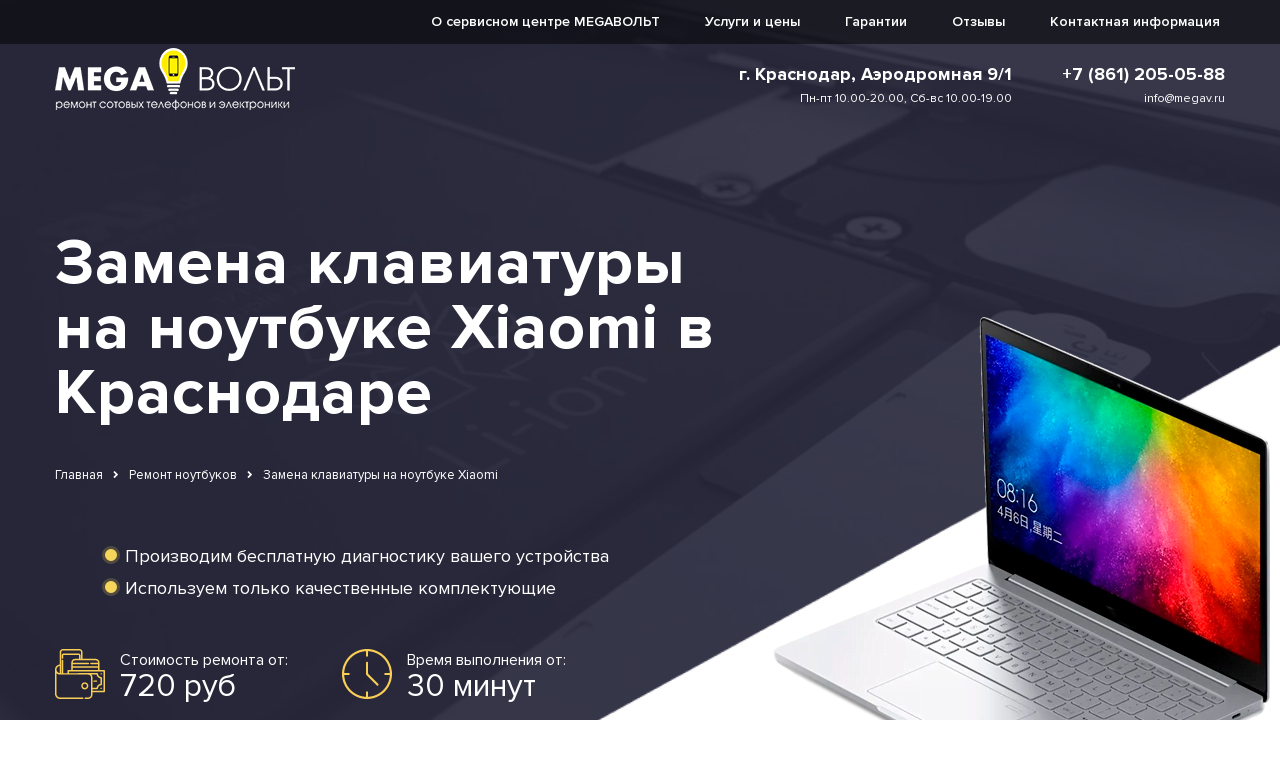

--- FILE ---
content_type: text/html; charset=UTF-8
request_url: https://megav.ru/xiaomi/noutbuki/remont-i-zamena-klaviaturyi
body_size: 48049
content:
<!DOCTYPE html>
<html>
 <head>
 <meta charset="utf-8">
 <meta name="viewport" content="width=device-width, initial-scale=1, maximum-scale=1">
 <title>Замена клавиатуры на ноутбуке Xiaomi в Краснодаре / Сервисный центр MEGAВОЛЬТ</title>
 <meta name="description" content="Квалифицированный ремонт клавиатуры ноутбука Xiaomi. Обращайтесь в Сервисный центр MEGAВОЛЬТ! Быстро и недорого решим любую проблему. Гарантия на ремонт. Диагностика и выезд специалиста – бесплатно!"/>
 <meta name="keywords" content="Замена клавиатуры на ноутбуке Xiaomi">
 <link type="text/css" rel="stylesheet" href="/_st/my.css" />

 <script>var _ucoz_uriId = 'ldEnt1207', _ucoz_pageId = 'entry', _ucoz_moduleId = 'load';</script> 
 <link rel="canonical" href="https://megav.ru/xiaomi/noutbuki/remont-i-zamena-klaviaturyi"/> 
</head>
 <body id="body" class="item-page"> 
 <div id="wrapper"> 


 <!-- header -->
 <!--U1AHEADER1Z--><div id="heaser-body">
 <header id="header" class="main">
 
 <div class="h-top">
 <div class="cnt clr"> 
 
 <nav id="menu">
 
 <!-- 
 <div class="status">
 <button class="my_btn" onclick="window.__statusWidget.open()">статус заказа</button> 
 </div>
 -->
 
 <!-- 
 <div class="gorod"><span>Ваш город:</span>
 <select id="selectItem">
 <option id="krd">Краснодар</option>
 </select>
 </div>
 -->
 
 <div id="uNMenuDiv1" class="uMenuV"><ul class="uMenuRoot">
<li><a  href="/o-kompanii" ><span>О сервисном центре MEGAВОЛЬТ</span></a></li>
<li class="uWithSubmenu"><a  href="javascript:void(0)" ><span>Услуги и цены</span></a><ul>
<li><a  href="/telefonyi" ><span>Ремонт телефонов</span></a></li>
<li><a  href="/planshetyi" ><span>Ремонт планшетов</span></a></li>
<li><a  href="/noutbuki" ><span>Ремонт ноутбуков</span></a></li>
<li><a  href="/ultrabuki" ><span>Ремонт ультрабуков</span></a></li>
<li><a  href="/monobloki" ><span>Ремонт моноблоков</span></a></li>
<li><a  href="/fotoapparatyi" ><span>Ремонт фотоаппаратов</span></a></li>
<li><a  href="/igrovyie-pristavki" ><span>Ремонт игровых приставок</span></a></li>
<li><a  href="/proektoryi" ><span>Ремонт проекторов</span></a></li>
<li><a  href="/televizoryi" ><span>Ремонт телевизоров</span></a></li>
<li><a  href="/remont-cofemashin" ><span>Ремонт кофемашин</span></a></li>
<li><a  href="/kompyuteryi" ><span>Ремонт компьютеров</span></a></li>
<li><a  href="/remont-robotov-pilesosov" ><span>Ремонт роботов-пылесосов</span></a></li>
<li><a  href="/remont-kvadrakopterov" ><span>Ремонт квадракоптеров</span></a></li>
<li><a  href="/remont-electrosamokatov" ><span>Ремонт электросамокатов</span></a></li>
<li><a  href="/remont-sigvei" ><span>Ремонт сигвеев</span></a></li>
<li><a  href="/remont-sistemnih-plat" ><span>Ремонт системных плат</span></a></li>
<li><a  href="/recovery" ><span>Восстановление данных</span></a></li>
<li><a  href="/remont-bp" ><span>Ремонт блоков питания любой сложности</span></a></li></ul></li>
<li><a  href="/garantii" ><span>Гарантии</span></a></li>
<li><a  href="/reviews/" ><span>Отзывы</span></a></li>
<li><a  href="/kontaktyi" ><span>Контактная информация</span></a></li></ul></div> 
 </nav> 
 
 </div>
 </div>
 
 <div class="cnt clr">
 <a class="logo" href="/"></a>
 <span class="menu-icon fas fa-align-left"></span>
 <span class="tel-icon fas fa-mobile-alt"></span>
 <div class="h-cont">

 <div class="cont-bl adres">
 <span class="h-name">г. Краснодар, Аэродромная 9/1</span>
 <span class="h-text">Пн-пт 10.00-20.00, Сб-вс 10.00-19.00</span>
 </div>

 <div class="cont-bl tel">
 <span class="h-name"><a href="tel:+78612050588">+7 (861) 205-05-88</a></span>
 <span class="h-text"><a href="mailto:info@megav.ru" target="_blank" rel="nofollow">info@megav.ru</a></span>
 </div>
 <div class="cont-bl mail">
 <span class="h-name"><a href="mailto:info@megav.ru" target="_blank" rel="nofollow">info@megav.ru</a></span>
 <span class="h-text">Пишите нам на e-mail</span>
 </div>
 <div class="cont-bl mail">
 <span class="h-name">Мы в сетях</span>
 <span class="h-text">
 <a href="https://www.instagram.com/megavoltkrasnodar/" target="_blank" rel="nofollow" class="social"><i class="fab fa-instagram"></i></a>
 </span>
 </div>
 </div>
 </div>
 </header>
 </div><!--/U1AHEADER1Z-->
 
 
 
 <div id="top">
 <div class="top-content">
 <div class="top-bl cnt">
 
 <h1 class="top-title">Замена клавиатуры на ноутбуке Xiaomi в Краснодаре </h1>

 <div class="path">
 <a href="/">Главная</a>
 <i class="fas fa-angle-right"></i> 
<a href="/xiaomi/noutbuki">
 Ремонт ноутбуков</a> <i class="fas fa-angle-right"></i> Замена клавиатуры на ноутбуке Xiaomi
 
 </div>



 <div class="cat-page-img">
 <picture>
 <source media="(max-width: 500px)" srcset="/img/cat-small/ldCat137.png">
 <source media="(min-width: 501px)" srcset="/img/cat-big/ldCat137.png"> 
 <img src="/img/cat-big/ldCat137.png" alt="Замена клавиатуры на ноутбуке Xiaomi в Краснодаре">
 </picture>
 </div> 
 <div class="top-text">
 
 </div>
 
 <ul class="sq">
 <li>Производим бесплатную диагностику вашего устройства</li>
 <li>Используем только качественные комплектующие</li>
 </ul>
 
 <div class="price-bl"> 
 <div class="price"> 
 <img src="/img/icon/wallet.svg" alt="">
 Стоимость ремонта от:
 <span>720 руб</span> 
 </div> 
 <div class="time"> 
 <img src="/img/icon/clock.svg" alt="">
 Время выполнения от:
 <span>30 минут</span> 
 </div> 
 </div> 
 
 <span class="button-1 gr" onclick="$('.f-usluga').val('Заявка на Замена клавиатуры на ноутбуке Xiaomi');$('.zvonok').addClass('open');$('body').addClass('no-scroll');$('.close-bl').addClass('open'); ym(55033519,'reachGoal','ZAYAVKA-NA-REMONT')">Отправить заявку на ремонт</span>
 </div>
 </div>
 </div> 



 <section id="price" class="section cat-mine"> 
 <div class="cnt">
 <div class="title center">
 <h2 class="title-1">Другие услуги на Ремонт ноутбуков Xiaomi</h2>
 <p class="title-descr">Цены указаны с учетом проведения работ в сервисном центре (деталь + работа)</p>
 </div>
 </div>

 <div id="allEntries" class="cnt"> 
 <!--Сюда вставляются услуги-->
 </div> 



 <div class="cnt center"> 
 <span class="button-1 gr" onclick="$('.f-usluga').val('Заявка на Замена клавиатуры на ноутбуке Xiaomi');$('.zvonok').addClass('open');$('body').addClass('no-scroll');$('.close-bl').addClass('open'); ym(55033519,'reachGoal','ZAYAVKA-CONSULTACIYA')">Нужна консультация</span> 
 </div> 
 </section>

 
 <!-- Наши преимущества -->
 <!--U1SERVICE1Z--><div class="overlay"> 
 <section class="section servise">

 <div class="cnt">
 <div class="title center">
 <h2 class="title-1">Сервис, достойный Вашей техники</h2>
 <p class="title-descr">Быстро. Качественно. С гарантией. Да, это реально!</p>
 </div>
 </div>
 
 <div class="cnt clr servise-bl">
 
 <div class="icon-block">
 <img src="/img/icon/computer.svg" alt="диагностика">
 <div class="title" title="Приусловии последующего ремонта">Бесплатная диагностика Вашего устройства*</div>
 </div>
 
 <div class="icon-block">
 <img src="/img/icon/progress.svg" alt="выполение ремонта">
 <div class="title">Среднее время выполнения ремонта от 2 часов</div>
 </div>
 
 <div class="icon-block">
 <img src="/img/icon/maintenance.svg" alt="комплектующие">
 <div class="title">Используем только качественные комплектующие и запчасти</div>
 </div>
 
 <div class="icon-block">
 <img src="/img/icon/insurance.svg" alt="гарантия">
 <div class="title">Гарантия до 3 лет на все выполненные работы в нашем сервисе</div>
 </div>
 
 <div class="icon-block">
 <img src="/img/icon/car.svg" alt="доставка">
 <div class="title">Возможна курьерская доставка Вашей техники</div>
 </div>
 
 <div class="icon-block">
 <img src="/img/icon/payment-method.svg" alt="оплата">
 <div class="title">Оплата картой, наличными или по счету, как Вам удобно</div>
 </div>
 
 </div>

 </section>
 </div><!--/U1SERVICE1Z-->
 
 <!-- Шаги -->
 <!--U1HOW1Z--><section class="section how">
 
 <div class="cnt">
 <div class="title center">
 <h2 class="title-1">Как работает сервисный центр MEGAВОЛЬТ</h2>
 <p class="title-descr">Всего 4 шага отделяют Ваше устройство от полностью рабочего</p>
 </div>
 </div>
 
 <div class="cnt how-bl">
 
 <div class="icon-block">
 <img src="/img/icon/road.svg" alt="шаг 1">
 <div class="shag"><span></span>ШАГ 1</div>
 <div class="title">Вы привозите (или курьер) устройство к нам в сервисный центр</div>
 </div>
 
 <div class="icon-block">
 <img src="/img/icon/laptop.svg" alt="шаг 2">
 <div class="shag"><span></span>ШАГ 2</div>
 <div class="title">Мастер производит диагностику и сообщает Вам стоимость ремонта</div>
 </div>
 
 <div class="icon-block">
 <img src="/img/icon/maintenance-2.svg" alt="шаг 3">
 <div class="shag"><span></span>ШАГ 3</div>
 <div class="title">Выполняем ремонт устройства максимально быстро с применением качественных запчастей</div>
 </div>
 
 <div class="icon-block">
 <img src="/img/icon/savings.svg" alt="шаг 4">
 <div class="shag"><span></span>ШАГ 4</div>
 <div class="title">Оплачиваете банковской картой, наличными или как юр.лицо и забираете технику</div>
 </div>
 
 
				<script>
					function _uploadCheck() {
						var w=_uWnd.all[this.upload_wnd];
						if (!w || w.state.destroyed) return;
						w._myuploadTimer=setTimeout("_uploadProgress('"+this.upload_id+"',"+this.upload_wnd+")",3000);
					}
					function _uploadProgress(upId,widx) {
						if (_uWnd.all[widx]) _uWnd.all[widx]._myuploadTimer=null;
						var o={upload_wnd:widx,upload_id:upId,dataType:'json',type:'GET',timeout:5000,cache:1,success:_uploadTick,error: function(a, b, c) { console.log('Test!', a, '-', b, '-', c); }};
						try {
							_uAjaxRequest("/.uploadstatus?upsession="+upId,o);
						} catch(e) {
							_uploadCheck.call(o,null,'error');
						}
					}
					function _uploadTick(data,st) {
						var w=_uWnd.all[this.upload_wnd];
						if (!w || w.state.destroyed) return;
						if (data.state=='error') {
							if (data.status==413) _uWnd.alert('Суммарный размер файлов превышает допустимое значение 15 МБ','',{w:230,h:80,tm:3000});
							else _uWnd.alert('Ошибка соединения, попробуйте позже ('+data.status+')','',{w:230,h:80,tm:3000});
							w.close();
							sblmb2=0;
							return;
						} else if (data.state=='starting' && w._myuploadStarted) {
							_uWnd.alert('Ошибка соединения, попробуйте позже','',{w:230,h:80,tm:3000});
							w.close();
							return;
						} else if (data.state=='uploading' || data.state=='done') {
							var cents;
							if (data.state=='done' || data.size==0) {
								w.footer('');
							} else {
								cents=Math.floor(data.received/data.size*1000)/10;
								w.footer('<div style="border:1px solid;position:relative"><div class="myWinTD2" style="width:'+Math.floor(cents)+'%;height:20px"></div><div style="text-align:center;position:absolute;left:0;top:0;width:100%;height:20px;font-size:14px">'+cents+'% ('+Math.floor(data.received/1024)+' Kb)</div></div>');
							}
							w._myuploadStarted=1;
							if (data.state=='done') {
								sblmb2=0;
								return;
							}
						}
						_uploadCheck.call(this);
					}
					var sblmb2=0;

					function funEoLHM( form, token = {} ) {
						var act='/mail/', upref='o0Z91VK84b', uploadId, wnd;
						try { var tr=checksubmit(); if (!tr){return false;} } catch(e) {}
						if (sblmb2==1) { return false; }
						sblmb2=1;
						window._uploadIdx = window._uploadIdx ? window._uploadIdx+1 : 1;
						uploadId = 'up' + window._uploadIdx + '_' + upref;

						form.action=act+'?upsession='+uploadId;

						wnd = new _uWnd(
							'sendMFe2',
							'Отправка сообщения',
							-350,
							-100,
							{
								footerh:25,
								footerc:' ',
								modal:1,
								closeonesc:1,
								resize:0,
								hidefooter:0,
								contentsizeprio:0,
								onbeforeclose:function(){},
								onclose:function(wnd) {
									if (wnd._myuploadTimer) clearTimeout(wnd._myuploadTimer);
									wnd._myuploadTimer=null;
								}
							},
							{ form, data:token }
						);

						wnd._myuploadStarted=0;
						_uploadCheck.call({upload_wnd:wnd.idx,upload_id:uploadId});

						return false
					}

					jQuery(function($) {
						if ($("input[id=policy]").length) {
							$('body').on("submit","form[name=mform]", function() {
								if (!$('input[id=policy]:checked').length) {
									$("input[id=policy]").next().css({"cssText":"color: red !important","text-decoration":"underline"});
									return false;
								} else {
									$("input[id=policy]").next().removeAttr('style');
								}
							});

							$('body').on("change","#policy", function() {
								$("input[id=policy]").next().removeAttr('style');
							});
						}
					});
				</script>
			<form method="post" name="mform" id="mffEoLHM" class="mform-2" enctype="multipart/form-data" onsubmit="return funEoLHM(this)" data-submitter="funEoLHM">
				<input type="hidden" name="jkd498" value="1">
				<input type="hidden" name="jkd428" value="1">
				<div class="forma">
<input type="hidden" name="f1" size="30" value="noreplay@megav.ru" >
<input type="hidden" name="f2" size="30" value="Заявка на ремонт с сайта megav.ru">
<div class="pole"><input type="tel" name="f3" size="30" placeholder="+7 (___)___-__-__"></div>
<div class="pole"><input class="button-1 gr" type="submit" value="Записаться на ремонт" onclick="ym(55033519,'reachGoal','ZAPIS-NA-REMONT')"></div>
</div>
				<input type="hidden" name="id" value="2" />
				<input type="hidden" name="a" value="1" />
				<input type="hidden" name="o" value="1" />
			</form>
 <div class="police">Отправляя заявку, Вы даете согласие с <a href="javascript://" onclick="window.open('/index/policy','policy','scrollbars=1,top=1,left=1,width=550,height=450'); return false;">политикой конфиденциальности согласно Федерального закона №152-ФЗ</a></div>

 
 </div> 
 </section><!--/U1HOW1Z--> 
 
 <!-- Ссылки на рейтинги -->
 <!--U1REVLINK1Z--><section class="section w-revs">
 <div class="cnt clr"> 
 
 <div class="title">
 <h2 class="title-1 center">Рейтинги на независимых сервисах</h2>
 </div>
 
 <div class="w-rev owl-carousel">
 <div class="w-rev-item">
 <div class="w-rev-rate">
 <div class="w-rev-num-rate">4,7</div> <!--Рейтинг-->
 <span class="w-rev-srar active"></span>
 <span class="w-rev-srar active"></span>
 <span class="w-rev-srar active"></span>
 <span class="w-rev-srar active"></span>
 <span class="w-rev-srar half"></span>
 </div>
 <a class="w-rev-link" target="_blank" href="https://www.google.com/maps/place/%D0%9C%D0%B5%D0%B3%D0%B0%D0%B2%D0%BE%D0%BB%D1%8C%D1%82/@45.0446293,38.9661076,17z/data=!4m7!3m6!1s0x40f04fa67fb1e321:0xbdd5d90da1fbe99b!8m2!3d45.0446255!4d38.9682963!9m1!1b1?hl=ru">
 <img src="/img/icon/google.png" alt="" class="w-rev-img">
 <div class="w-rev-num-rev">129 отзывов</div> <!--Количество отзывов-->
 </a>
 </div>
 
 <div class="w-rev-item">
 <div class="w-rev-rate">
 <div class="w-rev-num-rate">4,7</div>
 <span class="w-rev-srar active"></span>
 <span class="w-rev-srar active"></span>
 <span class="w-rev-srar active"></span>
 <span class="w-rev-srar active"></span>
 <span class="w-rev-srar half"></span>
 </div>
 <a class="w-rev-link" target="_blank" href="https://yandex.ru/maps/org/mega_volt/175761872168/reviews/?ll=38.995111%2C45.053571&mode=search&sll=38.959174%2C45.025104&sspn=0.087547%2C0.046261&tab=reviews&text=%D0%BC%D0%B5%D0%B3%D0%B0%D0%B2%D0%BE%D0%BB%D1%8C%D1%82&z=13.93">
 <img src="/img/icon/yandex.png" alt="" class="w-rev-img">
 <div class="w-rev-num-rev">93 оценки</div>
 </a>
 </div>
 
 <div class="w-rev-item">
 <div class="w-rev-rate">
 <div class="w-rev-num-rate">4,6</div>
 <span class="w-rev-srar active"></span>
 <span class="w-rev-srar active"></span>
 <span class="w-rev-srar active"></span>
 <span class="w-rev-srar active"></span>
 <span class="w-rev-srar half"></span>
 </div>
 <a class="w-rev-link" target="_blank" href="https://2gis.ru/krasnodar/firm/70000001030859171/tab/reviews?m=38.968346%2C45.044507%2F16">
 <img src="/img/icon/2gis.png" alt="" class="w-rev-img">
 <div class="w-rev-num-rev">62 отзыва</div>
 </a>
 </div>
 </div>
 </div>
 </section><!--/U1REVLINK1Z-->
 
 <section class="section rev center">
 <div class="cnt clr">
 <div class="title">
 <h2 class="title-1">Отзывы о MEGAВОЛЬТ</h2>
 <p class="title-descr">Прочитайте что люди говорят о нас</p>
 </div>
 
 <div class="clr owl-carousel"> 
 <div id="entryID19" class="entryBlock"> <div class="comment">  <div class="info">  <div class="rev-ava"><img src="/img/no-ava.jpg" alt="photo"></div>  <div class="name">Роман Терешков<span class="data">20.05.2021</span></div>  </div>  <div class="text">  Ремонтировал у них системный блок, там нужно была замена вентилятора и чистка. Сделали все оперативно, и в обговоренные сроки. На данный момент всё работает отлично. Цена приемлема. Спасибо.       </div>  </div> </div><div id="entryID16" class="entryBlock"> <div class="comment">  <div class="info">  <div class="rev-ava"><img src="//megav.ru/_sf/0/16.jpg" alt="photo"></div>  <div class="name">Kirill<span class="data">29.03.2021</span></div>  </div>  <div class="text">  Сдавал в ремонт ноут Asus VivoBook Max X54 (проблемы с зарядкой). Нужной детали не было в наличии. Пришлось подождать пару дней, но все-таки ее нашли. Заменили быстро, к работе претензий нет. И цена вполне устроила       </div>  </div> </div><div id="entryID17" class="entryBlock"> <div class="comment">  <div class="info">  <div class="rev-ava"><img src="//megav.ru/_sf/0/17.jpg" alt="photo"></div>  <div class="name">Вадим Голиков<span class="data">29.03.2021</span></div>  </div>  <div class="text">  Отдавал в ремонт свой ноутбук. Упал со стола и треснула опора крепления монитора. Мастер глянул, сказал что пару дней. Перезвонили уже через день, сказали можно забирать. Сделали супер! По деньгам вышло все адекватно. Остался доволен данным сервисом. Рекомендую всем !       </div>  </div> </div><div id="entryID15" class="entryBlock"> <div class="comment">  <div class="info">  <div class="rev-ava"><img src="/img/no-ava.jpg" alt="photo"></div>  <div class="name">Иван Кернес<span class="data">24.03.2021</span></div>  </div>  <div class="text">  Уронил телефон, как в той притче экраном вниз. Искал какие - либо сервисные центры. По отзывам нашел данный магазин, собственно пришел, показал персоналу проблему. Сразу предупредили, что будет дорого - но быстро. Все так и есть, сделали очень быстро. Так же уже после того как удостоверился в центре послал жену чинить ноутбук, починили тоже отлично. Все супер!       </div>  </div> </div><div id="entryID14" class="entryBlock"> <div class="comment">  <div class="info">  <div class="rev-ava"><img src="/img/no-ava.jpg" alt="photo"></div>  <div class="name">Демос Пожарский<span class="data">15.03.2021</span></div>  </div>  <div class="text">  по совету знакомых, ранее отремонтировавших свою технику в этой фирме, обратился в компанию мегавольт на Аэродромной 9/1 за ремонтом планшета, который не смогли починить в 2х других сервисах, и что вы думаете? сделали и "оживили"-все стало работать как и прежде-впрочем, нахваливать излишне не буду-приезжайте , и вы сами убедитесь в грамотности инженеров и специалистов-ремонт всегда, конечно, недешевое удовольствие, но за эти деньги вы получаете вежливое отношение и надлежащий ремонт у инженеров мега-вольта.       </div>  </div> </div><div id="entryID13" class="entryBlock"> <div class="comment">  <div class="info">  <div class="rev-ava"><img src="/img/no-ava.jpg" alt="photo"></div>  <div class="name">shatskaya_1989<span class="data">14.03.2021</span></div>  </div>  <div class="text">  Отличный сервис, там мой компьютер вернули быстро к жизни, в то время, когда другие сервисы только разводили руками. Хочу отметить, что курьер сам приехал ко мне домой и забрал компьютер в ремонт, так как у меня не было времени на это. Отремонтировали качественно, но дороговато, но это того стоит. Рекомендую всем этот сервис.       </div>  </div> </div>
 </div> 
 
 <div class="clr">
 <a href="/reviews/" class="button-1 gr">Читать все отзывы</a> 
 </div>

 </div>
 </section> 
 
 
 
 <section class="section cat-text">
 
 <div class="cnt">
 <h2>Квалифицированный ремонт клавиатуры ноутбука Xiaomi</h2>
<p>Требуется качественная замена клавиатуры на ноутбуке Xiaomi? Обращайтесь в нашу мастерскую в Краснодаре, специалисты которой быстро произведут устранение неисправности кнопок и вернут им работоспособность. В ходе работы мы используем только оригинальные комплектующие от надежных поставщиков. Риск установки некачественной запчасти сведен к нулю.</p>
<h3>Когда нужен ремонт клавиатуры ноутбука Xiaomi?</h3>
<p>С подобной просьбой клиенты обращаются в наш сервис нередко. Клавиши постоянно претерпевают на себе физическое воздействие и чаще других элементов выходят из строя. Этому также способствуют:</p>
<ul>
<li>удары;</li>
<li>падения;</li>
<li>попадание жидкости;</li>
<li>неисправность контактов и т.д.</li>
</ul>
<p><a href="/noutbuki/remont-i-zamena-klaviaturyi">Замена клавиатуры</a> ноутбука Xiaomi нужна в том случае, когда клавиша перестает реагировать на нажатие. Разобраться с источником проблемы нашим мастерам помогает современное диагностическое оборудование и точный инструмент.</p>
<p>Ни в коем случае не пытайтесь разобрать корпус лэптопа самостоятельно. Высока вероятность, что вы не сможете исправить ситуацию, а только усугубите ее неумелым вмешательством. Не экспериментируйте. Обращайтесь к нам в офис. Здесь всегда работает несколько инженеров – вы точно не останетесь без внимания.  </p>
 </div>
 
 </section> 
 
 <!-- Инстаграм --> 
 <!--U1INSTA1Z--><section class="section insta">
 <div class="cnt clr">
 <div class="insta-bl">
 <div class="title center">
 <h2 class="title-1">Наш Instagram</h2>
 <a class="btn-insta" href="https://www.instagram.com/megavoltkrasnodar/" target="_blank"><img src="/img/instagram.jpg" alt="instagram"></a>
 </div> 
<!-- SnapWidget -->
<script src="https://snapwidget.com/js/snapwidget.js"></script>
<iframe loading="lazy" src="https://snapwidget.com/embed/726562" class="snapwidget-widget" allowtransparency="true" frameborder="0" scrolling="no" style="border:none; overflow:hidden; width:100%; "></iframe>
 </div>
 </section><!--/U1INSTA1Z--> 
 

 <!--U1BFOOTER1Z--><!-- footer -->
 <footer id="footer">
 <div class="section footer">
 <div class="cnt">

 <div class="f-top">
 <a class="logo" href="/"></a>
 <nav id="menu2">
 <div id="uNMenuDiv1" class="uMenuV"><ul class="uMenuRoot">
<li><a  href="/o-kompanii" ><span>О сервисном центре MEGAВОЛЬТ</span></a></li>
<li class="uWithSubmenu"><a  href="javascript:void(0)" ><span>Услуги и цены</span></a><ul>
<li><a  href="/telefonyi" ><span>Ремонт телефонов</span></a></li>
<li><a  href="/planshetyi" ><span>Ремонт планшетов</span></a></li>
<li><a  href="/noutbuki" ><span>Ремонт ноутбуков</span></a></li>
<li><a  href="/ultrabuki" ><span>Ремонт ультрабуков</span></a></li>
<li><a  href="/monobloki" ><span>Ремонт моноблоков</span></a></li>
<li><a  href="/fotoapparatyi" ><span>Ремонт фотоаппаратов</span></a></li>
<li><a  href="/igrovyie-pristavki" ><span>Ремонт игровых приставок</span></a></li>
<li><a  href="/proektoryi" ><span>Ремонт проекторов</span></a></li>
<li><a  href="/televizoryi" ><span>Ремонт телевизоров</span></a></li>
<li><a  href="/remont-cofemashin" ><span>Ремонт кофемашин</span></a></li>
<li><a  href="/kompyuteryi" ><span>Ремонт компьютеров</span></a></li>
<li><a  href="/remont-robotov-pilesosov" ><span>Ремонт роботов-пылесосов</span></a></li>
<li><a  href="/remont-kvadrakopterov" ><span>Ремонт квадракоптеров</span></a></li>
<li><a  href="/remont-electrosamokatov" ><span>Ремонт электросамокатов</span></a></li>
<li><a  href="/remont-sigvei" ><span>Ремонт сигвеев</span></a></li>
<li><a  href="/remont-sistemnih-plat" ><span>Ремонт системных плат</span></a></li>
<li><a  href="/recovery" ><span>Восстановление данных</span></a></li>
<li><a  href="/remont-bp" ><span>Ремонт блоков питания любой сложности</span></a></li></ul></li>
<li><a  href="/garantii" ><span>Гарантии</span></a></li>
<li><a  href="/reviews/" ><span>Отзывы</span></a></li>
<li><a  href="/kontaktyi" ><span>Контактная информация</span></a></li></ul></div>
 </nav> 
 
 <div class="f-cont">
 <div class="cont-bl tel">
 <span class="h-name"><a href="tel:+78612050588">+7 (861) 205-05-88</a></span>
 </div>
 <div class="cont-bl mail">
 <span class="h-name"><a href="mailto:info@megav.ru" target="_blank" rel="nofollow">info@megav.ru</a></span>
 </div>

 <div class="cont-bl adres">
 <span class="h-name">г. Краснодар, Аэродромная 9/1</span>
 </div>

 </div>
 
 </div>

 <div class="copyrights">
 Информация на сайте не является публичной офертой, определяемой положениями Статьи 437 ГК РФ. <br>
 Сервисный центр MEGAВОЛЬТ является постгарантийным (неавторизованным) сервисным центром. 
<a href="javascript:;" rel="nofollow" onclick="loginPopupForm(); return false;"> &copy; </a> 2026  / <span class="razrab">Разработка сайта <a href="https://webzapusk.ru" target="_blank">WebZapusk.ru</a></span>
 </div>
 </div>
 </div>
 </footer>



<link rel="stylesheet" href="https://use.fontawesome.com/releases/v5.8.1/css/all.css" integrity="sha384-50oBUHEmvpQ+1lW4y57PTFmhCaXp0ML5d60M1M7uH2+nqUivzIebhndOJK28anvf" crossorigin="anonymous">

<link rel="stylesheet" href="/.s/src/base.min.css" />
<link rel="stylesheet" href="/.s/src/layer7.min.css" />
<script src="/.s/src/jquery-3.3.1.min.js"></script>
<script src="/.s/src/uwnd.min.js"></script>



<script src="/js/plugins.js"></script>
<script src="/js/scripts.js"></script>



 <div class="top-mail zvonok modal" style="display: none">
 <span class="menu-close fas fa-times" onclick="$('.open').removeClass('open');$('body').removeClass('no-scroll');"></span>
 <div class="title">Отправьте заявку</div>
 <p>Мы перезвоним для уточнения деталей и ответим на все вопросы.</p>
 
				<script>
					function _uploadCheck() {
						var w=_uWnd.all[this.upload_wnd];
						if (!w || w.state.destroyed) return;
						w._myuploadTimer=setTimeout("_uploadProgress('"+this.upload_id+"',"+this.upload_wnd+")",3000);
					}
					function _uploadProgress(upId,widx) {
						if (_uWnd.all[widx]) _uWnd.all[widx]._myuploadTimer=null;
						var o={upload_wnd:widx,upload_id:upId,dataType:'json',type:'GET',timeout:5000,cache:1,success:_uploadTick,error: function(a, b, c) { console.log('Test!', a, '-', b, '-', c); }};
						try {
							_uAjaxRequest("/.uploadstatus?upsession="+upId,o);
						} catch(e) {
							_uploadCheck.call(o,null,'error');
						}
					}
					function _uploadTick(data,st) {
						var w=_uWnd.all[this.upload_wnd];
						if (!w || w.state.destroyed) return;
						if (data.state=='error') {
							if (data.status==413) _uWnd.alert('Суммарный размер файлов превышает допустимое значение 15 МБ','',{w:230,h:80,tm:3000});
							else _uWnd.alert('Ошибка соединения, попробуйте позже ('+data.status+')','',{w:230,h:80,tm:3000});
							w.close();
							sblmb3=0;
							return;
						} else if (data.state=='starting' && w._myuploadStarted) {
							_uWnd.alert('Ошибка соединения, попробуйте позже','',{w:230,h:80,tm:3000});
							w.close();
							return;
						} else if (data.state=='uploading' || data.state=='done') {
							var cents;
							if (data.state=='done' || data.size==0) {
								w.footer('');
							} else {
								cents=Math.floor(data.received/data.size*1000)/10;
								w.footer('<div style="border:1px solid;position:relative"><div class="myWinTD2" style="width:'+Math.floor(cents)+'%;height:20px"></div><div style="text-align:center;position:absolute;left:0;top:0;width:100%;height:20px;font-size:14px">'+cents+'% ('+Math.floor(data.received/1024)+' Kb)</div></div>');
							}
							w._myuploadStarted=1;
							if (data.state=='done') {
								sblmb3=0;
								return;
							}
						}
						_uploadCheck.call(this);
					}
					var sblmb3=0;

					function funChRg4( form, token = {} ) {
						var act='/mail/', upref='p0Z91VK84b', uploadId, wnd;
						try { var tr=checksubmit(); if (!tr){return false;} } catch(e) {}
						if (sblmb3==1) { return false; }
						sblmb3=1;
						window._uploadIdx = window._uploadIdx ? window._uploadIdx+1 : 1;
						uploadId = 'up' + window._uploadIdx + '_' + upref;

						form.action=act+'?upsession='+uploadId;

						wnd = new _uWnd(
							'sendMFe3',
							'Отправка сообщения',
							-350,
							-100,
							{
								footerh:25,
								footerc:' ',
								modal:1,
								closeonesc:1,
								resize:0,
								hidefooter:0,
								contentsizeprio:0,
								onbeforeclose:function(){},
								onclose:function(wnd) {
									if (wnd._myuploadTimer) clearTimeout(wnd._myuploadTimer);
									wnd._myuploadTimer=null;
								}
							},
							{ form, data:token }
						);

						wnd._myuploadStarted=0;
						_uploadCheck.call({upload_wnd:wnd.idx,upload_id:uploadId});

						return false
					}

					jQuery(function($) {
						if ($("input[id=policy]").length) {
							$('body').on("submit","form[name=mform]", function() {
								if (!$('input[id=policy]:checked').length) {
									$("input[id=policy]").next().css({"cssText":"color: red !important","text-decoration":"underline"});
									return false;
								} else {
									$("input[id=policy]").next().removeAttr('style');
								}
							});

							$('body').on("change","#policy", function() {
								$("input[id=policy]").next().removeAttr('style');
							});
						}
					});
				</script>
			<form method="post" name="mform" id="mffChRg4" class="mform-3" enctype="multipart/form-data" onsubmit="return funChRg4(this)" data-submitter="funChRg4">
				<input type="hidden" name="jkd498" value="1">
				<input type="hidden" name="jkd428" value="1">
				<div class="forma">
<input type="hidden" name="f1" size="30" value="noreplay@megav.ru">
<input type="hidden" name="f2" size="30" value="Заказ консультации/услуги с сайта megav.ru">
<input type="hidden" name="f4" size="30" value="" class="f-usluga">

<div class="row">
<div class="pole"><input type="tel" name="f3" size="30" placeholder="+7 (___)___-__-__"></div>
<div class="pole"><input class="button-1 gr" type="submit" value="Отправить заявку"></div>
</div> 
</div>
<div class="police">Отправляя заявку, Вы даете согласие с <a href="javascript://" onclick="window.open('/index/policy','policy','scrollbars=1,top=1,left=1,width=550,height=450'); return false;">политикой конфиденциальности согласно Федерального закона №152-ФЗ</a></div>
				<input type="hidden" name="id" value="3" />
				<input type="hidden" name="a" value="1" />
				<input type="hidden" name="o" value="1" />
			</form>
 </div>





 <div class="close-bl" onclick="$('.open').removeClass('open');$('body').removeClass('no-scroll');"></div>




<!-- Yandex.Metrika counter -->
<script type="text/javascript" >
 (function(m,e,t,r,i,k,a){m[i]=m[i]||function(){(m[i].a=m[i].a||[]).push(arguments)};
 m[i].l=1*new Date();k=e.createElement(t),a=e.getElementsByTagName(t)[0],k.async=1,k.src=r,a.parentNode.insertBefore(k,a)})
 (window, document, "script", "https://mc.yandex.ru/metrika/tag.js", "ym");

 ym(55033519, "init", {
 clickmap:true,
 trackLinks:true,
 accurateTrackBounce:true,
 webvisor:true
 });
</script>
<noscript><div><img src="https://mc.yandex.ru/watch/55033519" style="position:absolute; left:-9999px;" alt="" /></div></noscript>
<!-- /Yandex.Metrika counter -->

 
 

<script type="text/javascript"> 
 (function() { 
 var script = document.createElement('script'); 
 script.type = 'text/javascript'; script.async = true; 
 script.src = '//web.remonline.app/static/dist/js/order-status-widget.js'; 
 script.setAttribute('data-widget-key', '56c3e77861432ad72847bc4c49f2f1f6'); 
 document.getElementsByTagName('head')[0].appendChild(script); 
 })(); 
</script><!--/U1BFOOTER1Z-->


 </div>

 
 <div style="display:none"><a href="https://megav.ru/acer/noutbuki/chistka-sistemyi-oxlazhdeniya" class="item-inf catinf42"> <div class="inf-name"> Чистка ноутбука </div> <div class="inf-time"><span>от 30 минут</span></div> <div class="inf-price "><span>от 870 руб.</span></div> <div class="link">Подробнее</div> </a><a href="https://megav.ru/acer/monobloki/modernizacziya" class="item-inf catinf149"> <div class="inf-name"> Модернизация моноблока </div> <div class="inf-time"><span>от 30 минут</span></div> <div class="inf-price "><span>от 1800 руб.</span></div> <div class="link">Подробнее</div> </a><a href="https://megav.ru/acer/kompyuteryi/razblokirovka-kompyutera" class="item-inf catinf41"> <div class="inf-name"> Разблокировка компьютера </div> <div class="inf-time"><span>от 30 минут</span></div> <div class="inf-price "><span>от 550 руб.</span></div> <div class="link">Подробнее</div> </a><a href="https://megav.ru/acer/kompyuteryi/remont-bloka-pitaniya" class="item-inf catinf41"> <div class="inf-name"> Ремонт блока питания компьютера </div> <div class="inf-time"><span>от 30 минут</span></div> <div class="inf-price "><span>от 490 руб.</span></div> <div class="link">Подробнее</div> </a><a href="https://megav.ru/acer/monobloki/nastrojka-interneta" class="item-inf catinf149"> <div class="inf-name"> Настройка интернета на моноблоке </div> <div class="inf-time"><span>от 30 минут</span></div> <div class="inf-price "><span>от 250 руб.</span></div> <div class="link">Подробнее</div> </a><a href="https://megav.ru/acer/kompyuteryi/remont-i-vosstanovlenie-kompyuterov" class="item-inf catinf41"> <div class="inf-name"> Восстановление компьютера </div> <div class="inf-time"><span>от 30 минут</span></div> <div class="inf-price "><span>от 450 руб.</span></div> <div class="link">Подробнее</div> </a><a href="https://megav.ru/acer/monobloki/udalenie-bannerov" class="item-inf catinf149"> <div class="inf-name"> Удаление баннеров с моноблока </div> <div class="inf-time"><span>от 30 минут</span></div> <div class="inf-price "><span>от 300 руб.</span></div> <div class="link">Подробнее</div> </a><a href="https://megav.ru/acer/kompyuteryi/remont-kompyuterov-na-domu" class="item-inf catinf41"> <div class="inf-name"> Ремонт компьютеров на дому </div> <div class="inf-time"><span>от 30 минут</span></div> <div class="inf-price "><span>от 300 руб.</span></div> <div class="link">Подробнее</div> </a><a href="https://megav.ru/acer/kompyuteryi/udalenie-bannerov" class="item-inf catinf41"> <div class="inf-name"> Удаление баннеров с компьютера </div> <div class="inf-time"><span>от 30 минут</span></div> <div class="inf-price "><span>от 300 руб.</span></div> <div class="link">Подробнее</div> </a><a href="https://megav.ru/acer/kompyuteryi/udalenie-virusov-s-kompyutera" class="item-inf catinf41"> <div class="inf-name"> Удаление вирусов с компьютера </div> <div class="inf-time"><span>от 30 минут</span></div> <div class="inf-price "><span>от 450 руб.</span></div> <div class="link">Подробнее</div> </a><a href="https://megav.ru/acer/monobloki/udalenie-virusov" class="item-inf catinf149"> <div class="inf-name"> Удаление вирусов с моноблока </div> <div class="inf-time"><span>от 30 минут</span></div> <div class="inf-price "><span>от 450 руб.</span></div> <div class="link">Подробнее</div> </a><a href="https://megav.ru/acer/kompyuteryi/ustanovka-antivirusa" class="item-inf catinf41"> <div class="inf-name"> Установка антивируса на компьютер </div> <div class="inf-time"><span>от 30 минут</span></div> <div class="inf-price "><span>от 300 руб.</span></div> <div class="link">Подробнее</div> </a><a href="https://megav.ru/acer/monobloki/ustanovka-antivirusa" class="item-inf catinf149"> <div class="inf-name"> Установка антивируса на моноблок </div> <div class="inf-time"><span>от 30 минут</span></div> <div class="inf-price "><span>от 300 руб.</span></div> <div class="link">Подробнее</div> </a><a href="https://megav.ru/acer/monobloki/ustanovka-windows" class="item-inf catinf149"> <div class="inf-name"> Установка Windows на моноблок </div> <div class="inf-time"><span>от 30 минут</span></div> <div class="inf-price "><span>от 980 руб.</span></div> <div class="link">Подробнее</div> </a><a href="https://megav.ru/acer/kompyuteryi/ustanovka-windows" class="item-inf catinf41"> <div class="inf-name"> Установка Windows на компьютер </div> <div class="inf-time"><span>от 30 минут</span></div> <div class="inf-price "><span>от 980 руб.</span></div> <div class="link">Подробнее</div> </a><a href="https://megav.ru/acer/monobloki/zamena-displeya" class="item-inf catinf149"> <div class="inf-name"> Замена дисплея моноблока </div> <div class="inf-time"><span>от 30 минут</span></div> <div class="inf-price "><span>от 2470 руб.</span></div> <div class="link">Подробнее</div> </a><a href="https://megav.ru/acer/proektoryi/chistka-optiki" class="item-inf catinf44"> <div class="inf-name"> Чистка проектора </div> <div class="inf-time"><span>от 30 минут</span></div> <div class="inf-price "><span>от 990 руб.</span></div> <div class="link">Подробнее</div> </a><a href="https://megav.ru/acer/telefonyi/ispravlenie-samoproizvolnogo-vyiklyucheniya" class="item-inf catinf45"> <div class="inf-name"> Самопроизвольное выключение телефона </div> <div class="inf-time"><span>от 30 минут</span></div> <div class="inf-price "><span>от 1200 руб.</span></div> <div class="link">Подробнее</div> </a><a href="https://megav.ru/acer/ultrabuki/chistka-sistemyi-oxlazhdeniya" class="item-inf catinf45"> <div class="inf-name"> Чистка ультрабука </div> <div class="inf-time"><span>от 30 минут</span></div> <div class="inf-price "><span>от 730 руб.</span></div> <div class="link">Подробнее</div> </a><a href="https://megav.ru/acer/planshetyi/ispravlenie-samoproizvolnogo-vyiklyucheniya" class="item-inf catinf43"> <div class="inf-name"> Самопроизвольное выключение планшета </div> <div class="inf-time"><span>от 30 минут</span></div> <div class="inf-price "><span>от 300 руб.</span></div> <div class="link">Подробнее</div> </a><a href="https://megav.ru/acer/planshetyi/proshivka" class="item-inf catinf43"> <div class="inf-name"> Прошивка планшета </div> <div class="inf-time"><span>от 30 минут</span></div> <div class="inf-price "><span>от 990 руб.</span></div> <div class="link">Подробнее</div> </a><a href="https://megav.ru/acer/ultrabuki/ispravlenie-medlennoj-rabotyi" class="item-inf catinf46"> <div class="inf-name"> Исправление медленной работы ультрабука </div> <div class="inf-time"><span>от 30 минут</span></div> <div class="inf-price "><span>от 450 руб.</span></div> <div class="link">Подробнее</div> </a><a href="https://megav.ru/acer/proektoryi/nastrojka" class="item-inf catinf44"> <div class="inf-name"> Настройка проектора </div> <div class="inf-time"><span>от 30 минут</span></div> <div class="inf-price "><span>от 870 руб.</span></div> <div class="link">Подробнее</div> </a><a href="https://megav.ru/acer/noutbuki/ispravlenie-medlennoj-rabotyi" class="item-inf catinf42"> <div class="inf-name"> Исправление медленной работы ноутбука </div> <div class="inf-time"><span>от 30 минут</span></div> <div class="inf-price "><span>от 450 руб.</span></div> <div class="link">Подробнее</div> </a><a href="https://megav.ru/acer/telefonyi/proshivka" class="item-inf catinf45"> <div class="inf-name"> Прошивка телефона </div> <div class="inf-time"><span>от 30 минут</span></div> <div class="inf-price "><span>от 990 руб.</span></div> <div class="link">Подробнее</div> </a><a href="https://megav.ru/acer/proektoryi/remont-ballastera" class="item-inf catinf44"> <div class="inf-name"> Ремонт балласта проектора </div> <div class="inf-time"><span>от 30 минут</span></div> <div class="inf-price "><span>от 990 руб.</span></div> <div class="link">Подробнее</div> </a><a href="https://megav.ru/acer/telefonyi/remont-knopki-home-i-power" class="item-inf catinf45"> <div class="inf-name"> Ремонт кнопки включения телефона </div> <div class="inf-time"><span>от 30 минут</span></div> <div class="inf-price "><span>от 1490 руб.</span></div> <div class="link">Подробнее</div> </a><a href="https://megav.ru/acer/noutbuki/ispravlenie-samoproizvolnogo-vyiklyucheniya" class="item-inf catinf42"> <div class="inf-name"> Самопроизвольное выключение ноутбука </div> <div class="inf-time"><span>от 30 минут</span></div> <div class="inf-price "><span>от 370 руб.</span></div> <div class="link">Подробнее</div> </a><a href="https://megav.ru/acer/telefonyi/razryazhaetsya-telefon" class="item-inf catinf45"> <div class="inf-name"> Разряжается телефон </div> <div class="inf-time"><span>от 30 минут</span></div> <div class="inf-price "><span>от 600 руб.</span></div> <div class="link">Подробнее</div> </a><a href="https://megav.ru/acer/ultrabuki/ispravlenie-samoproizvolnogo-vyiklyucheniya" class="item-inf catinf46"> <div class="inf-name"> Самопроизвольное выключение ультрабука </div> <div class="inf-time"><span>от 30 минут</span></div> <div class="inf-price "><span>от 1200 руб.</span></div> <div class="link">Подробнее</div> </a><a href="https://megav.ru/acer/telefonyi/remont-smartfona-posle-zalitiya" class="item-inf catinf45"> <div class="inf-name"> Ремонт залитого телефона </div> <div class="inf-time"><span>от 30 минут</span></div> <div class="inf-price "><span>от 1490 руб.</span></div> <div class="link">Подробнее</div> </a><a href="https://megav.ru/acer/planshetyi/razryazhaetsya-planshet" class="item-inf catinf43"> <div class="inf-name"> Разряжается планшет </div> <div class="inf-time"><span>от 30 минут</span></div> <div class="inf-price "><span>от 300 руб.</span></div> <div class="link">Подробнее</div> </a><a href="https://megav.ru/acer/telefonyi/ustranenie-peregreva-telefona" class="item-inf catinf45"> <div class="inf-name"> Перегрев телефона </div> <div class="inf-time"><span>от 30 минут</span></div> <div class="inf-price "><span>от 720 руб.</span></div> <div class="link">Подробнее</div> </a><a href="https://megav.ru/acer/planshetyi/remont-knopki-home-i-power" class="item-inf catinf43"> <div class="inf-name"> Замена кнопок планшета </div> <div class="inf-time"><span>от 30 минут</span></div> <div class="inf-price "><span>от 1490 руб.</span></div> <div class="link">Подробнее</div> </a><a href="https://megav.ru/acer/ultrabuki/modernizacziya" class="item-inf catinf46"> <div class="inf-name"> Модернизация ультрабука </div> <div class="inf-time"><span>от 30 минут</span></div> <div class="inf-price "><span>от 1500 руб.</span></div> <div class="link">Подробнее</div> </a><a href="https://megav.ru/acer/noutbuki/modernizacziya" class="item-inf catinf42"> <div class="inf-name"> Модернизация ноутбука </div> <div class="inf-time"><span>от 30 минут</span></div> <div class="inf-price "><span>от 1500 руб.</span></div> <div class="link">Подробнее</div> </a><a href="https://megav.ru/acer/proektoryi/remont-bloka-pitaniya" class="item-inf catinf44"> <div class="inf-name"> Ремонт блока питания проектора </div> <div class="inf-time"><span>от 30 минут</span></div> <div class="inf-price "><span>от 590 руб.</span></div> <div class="link">Подробнее</div> </a><a href="https://megav.ru/acer/proektoryi/remont-invertora" class="item-inf catinf44"> <div class="inf-name"> Ремонт инвертора проектора </div> <div class="inf-time"><span>от 30 минут</span></div> <div class="inf-price "><span>от 830 руб.</span></div> <div class="link">Подробнее</div> </a><a href="https://megav.ru/acer/noutbuki/remont-i-zamena-klaviaturyi" class="item-inf catinf42"> <div class="inf-name"> Замена клавиатуры на ноутбуке </div> <div class="inf-time"><span>от 30 минут</span></div> <div class="inf-price "><span>от 720 руб.</span></div> <div class="link">Подробнее</div> </a><a href="https://megav.ru/acer/ultrabuki/remont-i-zamena-klaviaturyi" class="item-inf catinf46"> <div class="inf-name"> Замена клавиатуры на ультрабуке </div> <div class="inf-time"><span>от 30 минут</span></div> <div class="inf-price "><span>от 720 руб.</span></div> <div class="link">Подробнее</div> </a><a href="https://megav.ru/acer/telefonyi/vosstanovlenie-dannyix" class="item-inf catinf45"> <div class="inf-name"> Восстановление данных с телефона </div> <div class="inf-time"><span>от 30 минут</span></div> <div class="inf-price "><span>от 1500 руб.</span></div> <div class="link">Подробнее</div> </a><a href="https://megav.ru/acer/planshetyi/remont-plansheta-posle-zalitiya" class="item-inf catinf43"> <div class="inf-name"> Ремонт залитого планшета </div> <div class="inf-time"><span>от 30 минут</span></div> <div class="inf-price "><span>от 1490 руб.</span></div> <div class="link">Подробнее</div> </a><a href="https://megav.ru/acer/ultrabuki/remont-materinskoj-platyi" class="item-inf catinf46"> <div class="inf-name"> Ремонт материнской платы ультрабука </div> <div class="inf-time"><span>от 30 минут</span></div> <div class="inf-price "><span>от 700 руб.</span></div> <div class="link">Подробнее</div> </a><a href="https://megav.ru/acer/proektoryi/remont-razyomov" class="item-inf catinf44"> <div class="inf-name"> Ремонт разъёмов проектора </div> <div class="inf-time"><span>от 30 минут</span></div> <div class="inf-price "><span>от 590 руб.</span></div> <div class="link">Подробнее</div> </a><a href="https://megav.ru/acer/telefonyi/zamena-akkumulyatora" class="item-inf catinf45"> <div class="inf-name"> Замена батареи телефона </div> <div class="inf-time"><span>от 30 минут</span></div> <div class="inf-price "><span>от 690 руб.</span></div> <div class="link">Подробнее</div> </a><a href="https://megav.ru/acer/planshetyi/ustranenie-peregreva-plansheta" class="item-inf catinf43"> <div class="inf-name"> Перегрев планшета </div> <div class="inf-time"><span>от 30 минут</span></div> <div class="inf-price "><span>от 300 руб.</span></div> <div class="link">Подробнее</div> </a><a href="https://megav.ru/acer/noutbuki/remont-materinskoj-platyi" class="item-inf catinf42"> <div class="inf-name"> Ремонт материнской платы ноутбука </div> <div class="inf-time"><span>от 30 минут</span></div> <div class="inf-price "><span>от 700 руб.</span></div> <div class="link">Подробнее</div> </a><a href="https://megav.ru/acer/noutbuki/remont-severnogo-i-yuzhnogo-mosta" class="item-inf catinf42"> <div class="inf-name"> Ремонт мостов ноутбука </div> <div class="inf-time"><span>от 30 минут</span></div> <div class="inf-price "><span>от 1740 руб.</span></div> <div class="link">Подробнее</div> </a><a href="https://megav.ru/acer/ultrabuki/remont-severnogo-i-yuzhnogo-mosta" class="item-inf catinf46"> <div class="inf-name"> Ремонт мостов ультрабука </div> <div class="inf-time"><span>от 30 минут</span></div> <div class="inf-price "><span>от 1740 руб.</span></div> <div class="link">Подробнее</div> </a><a href="https://megav.ru/acer/planshetyi/vosstanovlenie-dannyix" class="item-inf catinf43"> <div class="inf-name"> Восстановление данных с планшета </div> <div class="inf-time"><span>от 30 минут</span></div> <div class="inf-price "><span>от 690 руб.</span></div> <div class="link">Подробнее</div> </a><a href="https://megav.ru/acer/proektoryi/remont-sistemnoj-platyi" class="item-inf catinf44"> <div class="inf-name"> Ремонт системной платы проектора </div> <div class="inf-time"><span>от 30 минут</span></div> <div class="inf-price "><span>от 870 руб.</span></div> <div class="link">Подробнее</div> </a><a href="https://megav.ru/acer/telefonyi/zamena-displeya" class="item-inf catinf45"> <div class="inf-name"> Замена дисплея на телефоне </div> <div class="inf-time"><span>от 30 минут</span></div> <div class="inf-price "><span>от 1490 руб.</span></div> <div class="link">Подробнее</div> </a><a href="https://megav.ru/acer/ultrabuki/remont-tachpada" class="item-inf catinf46"> <div class="inf-name"> Ремонт тачпада ультрабука </div> <div class="inf-time"><span>от 30 минут</span></div> <div class="inf-price "><span>от 930 руб.</span></div> <div class="link">Подробнее</div> </a><a href="https://megav.ru/acer/noutbuki/remont-tachpada" class="item-inf catinf42"> <div class="inf-name"> Ремонт тачпада ноутбука </div> <div class="inf-time"><span>от 30 минут</span></div> <div class="inf-price "><span>от 930 руб.</span></div> <div class="link">Подробнее</div> </a><a href="https://megav.ru/acer/telefonyi/zamena-kameryi" class="item-inf catinf45"> <div class="inf-name"> Замена камеры на телефоне </div> <div class="inf-time"><span>от 30 минут</span></div> <div class="inf-price "><span>от 1490 руб.</span></div> <div class="link">Подробнее</div> </a><a href="https://megav.ru/acer/proektoryi/zamena-lampyi-podsvetki" class="item-inf catinf44"> <div class="inf-name"> Замена лампы подсветки проектора </div> <div class="inf-time"><span>от 30 минут</span></div> <div class="inf-price "><span>от 650 руб.</span></div> <div class="link">Подробнее</div> </a><a href="https://megav.ru/acer/planshetyi/zamena-akkumulyatora" class="item-inf catinf43"> <div class="inf-name"> Замена аккумулятора на планшете </div> <div class="inf-time"><span>от 30 минут</span></div> <div class="inf-price "><span>от 300 руб.</span></div> <div class="link">Подробнее</div> </a><a href="https://megav.ru/acer/noutbuki/remont-videokartyi-i-zamena-videochipa" class="item-inf catinf42"> <div class="inf-name"> Замена видеокарты на ноутбуке </div> <div class="inf-time"><span>от 30 минут</span></div> <div class="inf-price "><span>от 1800 руб.</span></div> <div class="link">Подробнее</div> </a><a href="https://megav.ru/acer/ultrabuki/remont-videokartyi-i-zamena-videochipa" class="item-inf catinf46"> <div class="inf-name"> Замена видеокарты на ультрабуке </div> <div class="inf-time"><span>от 30 минут</span></div> <div class="inf-price "><span>от 1800 руб.</span></div> <div class="link">Подробнее</div> </a><a href="https://megav.ru/acer/planshetyi/zamena-displeya" class="item-inf catinf43"> <div class="inf-name"> Замена дисплея на планшете </div> <div class="inf-time"><span>от 30 минут</span></div> <div class="inf-price "><span>от 1490 руб.</span></div> <div class="link">Подробнее</div> </a><a href="https://megav.ru/acer/ultrabuki/ustranenie-chernogo-ekrana" class="item-inf catinf46"> <div class="inf-name"> Черный экран на ультрабуке </div> <div class="inf-time"><span>от 30 минут</span></div> <div class="inf-price "><span>от 980 руб.</span></div> <div class="link">Подробнее</div> </a><a href="https://megav.ru/acer/planshetyi/zamena-kameryi" class="item-inf catinf43"> <div class="inf-name"> Замена камеры на планшете </div> <div class="inf-time"><span>от 30 минут</span></div> <div class="inf-price "><span>от 300 руб.</span></div> <div class="link">Подробнее</div> </a><a href="https://megav.ru/acer/noutbuki/ustranenie-chernogo-ekrana" class="item-inf catinf42"> <div class="inf-name"> Черный экран на ноутбуке </div> <div class="inf-time"><span>от 30 минут</span></div> <div class="inf-price "><span>от 980 руб.</span></div> <div class="link">Подробнее</div> </a><a href="https://megav.ru/acer/telefonyi/zamena-korpusa" class="item-inf catinf45"> <div class="inf-name"> Замена корпуса телефона </div> <div class="inf-time"><span>от 30 минут</span></div> <div class="inf-price "><span>от 1590 руб.</span></div> <div class="link">Подробнее</div> </a><a href="https://megav.ru/acer/ultrabuki/ustranenie-peregreva-ultrabuka" class="item-inf catinf46"> <div class="inf-name"> Перегрев ультрабука </div> <div class="inf-time"><span>от 30 минут</span></div> <div class="inf-price "><span>от 720 руб.</span></div> <div class="link">Подробнее</div> </a><a href="https://megav.ru/acer/planshetyi/zamena-korpusa" class="item-inf catinf43"> <div class="inf-name"> Замена корпуса планшета </div> <div class="inf-time"><span>от 30 минут</span></div> <div class="inf-price "><span>от 1590 руб.</span></div> <div class="link">Подробнее</div> </a><a href="https://megav.ru/acer/telefonyi/zamena-mikrofona" class="item-inf catinf45"> <div class="inf-name"> Замена микрофона или динамика телефона </div> <div class="inf-time"><span>от 30 минут</span></div> <div class="inf-price "><span>от 1490 руб.</span></div> <div class="link">Подробнее</div> </a><a href="https://megav.ru/acer/noutbuki/ustranenie-peregreva-noutbuka" class="item-inf catinf42"> <div class="inf-name"> Перегрев ноутбука </div> <div class="inf-time"><span>от 30 минут</span></div> <div class="inf-price "><span>от 730 руб.</span></div> <div class="link">Подробнее</div> </a><a href="https://megav.ru/acer/ultrabuki/vosstanovlenie-ultrabuka-posle-zalitiya" class="item-inf catinf46"> <div class="inf-name"> Ремонт залитого ультрабука </div> <div class="inf-time"><span>от 30 минут</span></div> <div class="inf-price "><span>от 1490 руб.</span></div> <div class="link">Подробнее</div> </a><a href="https://megav.ru/acer/planshetyi/zamena-mikrofona" class="item-inf catinf43"> <div class="inf-name"> Замена микрофона или динамика планшета </div> <div class="inf-time"><span>от 30 минут</span></div> <div class="inf-price "><span>от 1490 руб.</span></div> <div class="link">Подробнее</div> </a><a href="https://megav.ru/acer/telefonyi/zamena-razema-zaryadnogo-ustrojstva" class="item-inf catinf45"> <div class="inf-name"> Замена гнезда зарядки телефона </div> <div class="inf-time"><span>от 30 минут</span></div> <div class="inf-price "><span>от 1890 руб.</span></div> <div class="link">Подробнее</div> </a><a href="https://megav.ru/acer/ultrabuki/zamena-displeya" class="item-inf catinf46"> <div class="inf-name"> Замена дисплея на ультрабуке </div> <div class="inf-time"><span>от 30 минут</span></div> <div class="inf-price "><span>от 700 руб.</span></div> <div class="link">Подробнее</div> </a><a href="https://megav.ru/acer/noutbuki/vosstanovlenie-noutbuka-posle-zalitiya" class="item-inf catinf42"> <div class="inf-name"> Ремонт залитого ноутбука </div> <div class="inf-time"><span>от 30 минут</span></div> <div class="inf-price "><span>от 1490 руб.</span></div> <div class="link">Подробнее</div> </a><a href="https://megav.ru/acer/planshetyi/zamena-razema-zaryadnogo-ustrojstva" class="item-inf catinf43"> <div class="inf-name"> Замена гнезда зарядки планшета </div> <div class="inf-time"><span>от 30 минут</span></div> <div class="inf-price "><span>от 300 руб.</span></div> <div class="link">Подробнее</div> </a><a href="https://megav.ru/acer/telefonyi/zamena-sistemnoj-platyi" class="item-inf catinf45"> <div class="inf-name"> Замена материнской платы смартфона </div> <div class="inf-time"><span>от 30 минут</span></div> <div class="inf-price "><span>от 1590 руб.</span></div> <div class="link">Подробнее</div> </a><a href="https://megav.ru/acer/noutbuki/zamena-displeya" class="item-inf catinf42"> <div class="inf-name"> Замена дисплея на ноутбуке </div> <div class="inf-time"><span>от 30 минут</span></div> <div class="inf-price "><span>от 700 руб.</span></div> <div class="link">Подробнее</div> </a><a href="https://megav.ru/acer/ultrabuki/zamena-lampyi-podsvetki" class="item-inf catinf46"> <div class="inf-name"> Замена лампы подсветки ультрабука </div> <div class="inf-time"><span>от 30 минут</span></div> <div class="inf-price "><span>от 1930 руб.</span></div> <div class="link">Подробнее</div> </a><a href="https://megav.ru/acer/telefonyi/zamena-stekla" class="item-inf catinf45"> <div class="inf-name"> Замена стекла на телефоне </div> <div class="inf-time"><span>от 30 минут</span></div> <div class="inf-price "><span>от 1490 руб.</span></div> <div class="link">Подробнее</div> </a><a href="https://megav.ru/acer/planshetyi/zamena-sistemnoj-platyi" class="item-inf catinf43"> <div class="inf-name"> Ремонт материнской платы планшета </div> <div class="inf-time"><span>от 30 минут</span></div> <div class="inf-price "><span>от 1590 руб.</span></div> <div class="link">Подробнее</div> </a><a href="https://megav.ru/acer/ultrabuki/zamena-razema-zaryadnogo-ustrojstva" class="item-inf catinf46"> <div class="inf-name"> Замена разъема питания ультрабука </div> <div class="inf-time"><span>от 30 минут</span></div> <div class="inf-price "><span>от 1330 руб.</span></div> <div class="link">Подробнее</div> </a><a href="https://megav.ru/acer/noutbuki/zamena-lampyi-podsvetki" class="item-inf catinf42"> <div class="inf-name"> Замена лампы подсветки ноутбука </div> <div class="inf-time"><span>от 30 минут</span></div> <div class="inf-price "><span>от 1930 руб.</span></div> <div class="link">Подробнее</div> </a><a href="https://megav.ru/acer/noutbuki/zamena-razema-zaryadnogo-ustrojstva" class="item-inf catinf42"> <div class="inf-name"> Замена разъема питания ноутбука </div> <div class="inf-time"><span>от 30 минут</span></div> <div class="inf-price "><span>от 1270 руб.</span></div> <div class="link">Подробнее</div> </a><a href="https://megav.ru/acer/ultrabuki/zamena-razemov-i-portov" class="item-inf catinf46"> <div class="inf-name"> Замена разъема ультрабука </div> <div class="inf-time"><span>от 30 минут</span></div> <div class="inf-price "><span>от 1330 руб.</span></div> <div class="link">Подробнее</div> </a><a href="https://megav.ru/acer/planshetyi/zamena-stekla" class="item-inf catinf43"> <div class="inf-name"> Замена стекла на планшете </div> <div class="inf-time"><span>от 30 минут</span></div> <div class="inf-price "><span>от 1490 руб.</span></div> <div class="link">Подробнее</div> </a><a href="https://megav.ru/acer/ultrabuki/zamena-shlejfa" class="item-inf catinf46"> <div class="inf-name"> Замена шлейфа на ультрабуке </div> <div class="inf-time"><span>от 30 минут</span></div> <div class="inf-price "><span>от 730 руб.</span></div> <div class="link">Подробнее</div> </a><a href="https://megav.ru/acer/noutbuki/zamena-razemov-i-portov" class="item-inf catinf42"> <div class="inf-name"> Замена разъема ноутбука </div> <div class="inf-time"><span>от 30 минут</span></div> <div class="inf-price "><span>от 1330 руб.</span></div> <div class="link">Подробнее</div> </a><a href="https://megav.ru/acer/ultrabuki/zamena-zhestkogo-diska" class="item-inf catinf46"> <div class="inf-name"> Замена жесткого диска на ультрабуке </div> <div class="inf-time"><span>от 30 минут</span></div> <div class="inf-price "><span>от 370 руб.</span></div> <div class="link">Подробнее</div> </a><a href="https://megav.ru/acer/noutbuki/zamena-shlejfa" class="item-inf catinf42"> <div class="inf-name"> Замена шлейфа на ноутбуке </div> <div class="inf-time"><span>от 30 минут</span></div> <div class="inf-price "><span>от 730 руб.</span></div> <div class="link">Подробнее</div> </a><a href="https://megav.ru/acer/noutbuki/zamena-zhestkogo-diska" class="item-inf catinf42"> <div class="inf-name"> Замена жесткого диска на ноутбуке </div> <div class="inf-time"><span>от 30 минут</span></div> <div class="inf-price "><span>от 370 руб.</span></div> <div class="link">Подробнее</div> </a><a href="https://megav.ru/asus/kompyuteryi/razblokirovka-kompyutera" class="item-inf catinf47"> <div class="inf-name"> Разблокировка компьютера </div> <div class="inf-time"><span>от 30 минут</span></div> <div class="inf-price "><span>от 550 руб</span></div> <div class="link">Подробнее</div> </a><a href="https://megav.ru/asus/kompyuteryi/remont-bloka-pitaniya" class="item-inf catinf47"> <div class="inf-name"> Ремонт блока питания компьютера </div> <div class="inf-time"><span>от 30 минут</span></div> <div class="inf-price "><span>от 490 руб</span></div> <div class="link">Подробнее</div> </a><a href="https://megav.ru/asus/kompyuteryi/remont-i-vosstanovlenie-kompyuterov" class="item-inf catinf47"> <div class="inf-name"> Восстановление компьютера </div> <div class="inf-time"><span>от 30 минут</span></div> <div class="inf-price "><span>от 450 руб</span></div> <div class="link">Подробнее</div> </a><a href="https://megav.ru/asus/kompyuteryi/remont-kompyuterov-na-domu" class="item-inf catinf47"> <div class="inf-name"> Ремонт компьютеров на дому </div> <div class="inf-time"><span>от 30 минут</span></div> <div class="inf-price "><span>от 300 руб</span></div> <div class="link">Подробнее</div> </a><a href="https://megav.ru/asus/kompyuteryi/udalenie-bannerov" class="item-inf catinf47"> <div class="inf-name"> Удаление баннеров с компьютера </div> <div class="inf-time"><span>от 30 минут</span></div> <div class="inf-price "><span>от 300 руб</span></div> <div class="link">Подробнее</div> </a><a href="https://megav.ru/asus/kompyuteryi/udalenie-virusov-s-kompyutera" class="item-inf catinf47"> <div class="inf-name"> Удаление вирусов с компьютера </div> <div class="inf-time"><span>от 30 минут</span></div> <div class="inf-price "><span>от 450 руб</span></div> <div class="link">Подробнее</div> </a><a href="https://megav.ru/asus/kompyuteryi/ustanovka-antivirusa" class="item-inf catinf47"> <div class="inf-name"> Установка антивируса на компьютер </div> <div class="inf-time"><span>от 30 минут</span></div> <div class="inf-price "><span>от 300 руб</span></div> <div class="link">Подробнее</div> </a><a href="https://megav.ru/asus/kompyuteryi/ustanovka-windows" class="item-inf catinf47"> <div class="inf-name"> Установка Windows на компьютер </div> <div class="inf-time"><span>от 30 минут</span></div> <div class="inf-price "><span>от 980 руб</span></div> <div class="link">Подробнее</div> </a><a href="https://megav.ru/asus/noutbuki/chistka-sistemyi-oxlazhdeniya" class="item-inf catinf49"> <div class="inf-name"> Чистка ноутбука </div> <div class="inf-time"><span>от 30 минут</span></div> <div class="inf-price "><span>от 730 руб</span></div> <div class="link">Подробнее</div> </a><a href="https://megav.ru/asus/noutbuki/ispravlenie-medlennoj-rabotyi" class="item-inf catinf49"> <div class="inf-name"> Исправление медленной работы ноутбука </div> <div class="inf-time"><span>от 30 минут</span></div> <div class="inf-price "><span>от 450 руб</span></div> <div class="link">Подробнее</div> </a><a href="https://megav.ru/asus/noutbuki/ispravlenie-samoproizvolnogo-vyiklyucheniya" class="item-inf catinf49"> <div class="inf-name"> Самопроизвольное выключение ноутбука </div> <div class="inf-time"><span>от 30 минут</span></div> <div class="inf-price "><span>от 370 руб</span></div> <div class="link">Подробнее</div> </a><a href="https://megav.ru/asus/noutbuki/modernizacziya" class="item-inf catinf49"> <div class="inf-name"> Модернизация ноутбука </div> <div class="inf-time"><span>от 30 минут</span></div> <div class="inf-price "><span>от 1500 руб</span></div> <div class="link">Подробнее</div> </a><a href="https://megav.ru/asus/noutbuki/remont-i-zamena-klaviaturyi" class="item-inf catinf49"> <div class="inf-name"> Замена клавиатуры на ноутбуке </div> <div class="inf-time"><span>от 30 минут</span></div> <div class="inf-price "><span>от 720 руб</span></div> <div class="link">Подробнее</div> </a><a href="https://megav.ru/asus/noutbuki/remont-materinskoj-platyi" class="item-inf catinf49"> <div class="inf-name"> Ремонт материнской платы ноутбука </div> <div class="inf-time"><span>от 30 минут</span></div> <div class="inf-price "><span>от 720 руб</span></div> <div class="link">Подробнее</div> </a><a href="https://megav.ru/asus/noutbuki/remont-severnogo-i-yuzhnogo-mosta" class="item-inf catinf49"> <div class="inf-name"> Ремонт мостов ноутбука </div> <div class="inf-time"><span>от 30 минут</span></div> <div class="inf-price "><span>от 1740 руб</span></div> <div class="link">Подробнее</div> </a><a href="https://megav.ru/asus/noutbuki/remont-tachpada" class="item-inf catinf49"> <div class="inf-name"> Ремонт тачпада ноутбука </div> <div class="inf-time"><span>от 30 минут</span></div> <div class="inf-price "><span>от 930 руб</span></div> <div class="link">Подробнее</div> </a><a href="https://megav.ru/asus/noutbuki/remont-videokartyi-i-zamena-videochipa" class="item-inf catinf49"> <div class="inf-name"> Замена видеокарты на ноутбуке </div> <div class="inf-time"><span>от 30 минут</span></div> <div class="inf-price "><span>от 1800 руб</span></div> <div class="link">Подробнее</div> </a><a href="https://megav.ru/asus/noutbuki/ustranenie-chernogo-ekrana" class="item-inf catinf49"> <div class="inf-name"> Черный экран на ноутбуке </div> <div class="inf-time"><span>от 30 минут</span></div> <div class="inf-price "><span>от 980 руб</span></div> <div class="link">Подробнее</div> </a><a href="https://megav.ru/asus/noutbuki/vosstanovlenie-noutbuka-posle-zalitiya" class="item-inf catinf49"> <div class="inf-name"> Ремонт залитого ноутбука </div> <div class="inf-time"><span>от 30 минут</span></div> <div class="inf-price "><span>от 1490 руб</span></div> <div class="link">Подробнее</div> </a><a href="https://megav.ru/asus/noutbuki/ustranenie-peregreva-noutbuka" class="item-inf catinf49"> <div class="inf-name"> Перегрев ноутбука </div> <div class="inf-time"><span>от 30 минут</span></div> <div class="inf-price "><span>от 730 руб</span></div> <div class="link">Подробнее</div> </a><a href="https://megav.ru/asus/noutbuki/zamena-displeya" class="item-inf catinf49"> <div class="inf-name"> Замена дисплея на ноутбуке </div> <div class="inf-time"><span>от 30 минут</span></div> <div class="inf-price "><span>от 700 руб</span></div> <div class="link">Подробнее</div> </a><a href="https://megav.ru/asus/noutbuki/zamena-lampyi-podsvetki" class="item-inf catinf49"> <div class="inf-name"> Замена лампы подсветки ноутбука </div> <div class="inf-time"><span>от 30 минут</span></div> <div class="inf-price "><span>от 1930 руб</span></div> <div class="link">Подробнее</div> </a><a href="https://megav.ru/asus/noutbuki/zamena-razema-zaryadnogo-ustrojstva" class="item-inf catinf49"> <div class="inf-name"> Замена разъема питания ноутбука </div> <div class="inf-time"><span>от 30 минут</span></div> <div class="inf-price "><span>от 1270 руб</span></div> <div class="link">Подробнее</div> </a><a href="https://megav.ru/asus/noutbuki/zamena-razemov-i-portov" class="item-inf catinf49"> <div class="inf-name"> Замена разъема ноутбука </div> <div class="inf-time"><span>от 30 минут</span></div> <div class="inf-price "><span>от 1330 руб</span></div> <div class="link">Подробнее</div> </a><a href="https://megav.ru/asus/noutbuki/zamena-shlejfa" class="item-inf catinf49"> <div class="inf-name"> Замена шлейфа на ноутбуке </div> <div class="inf-time"><span>от 30 минут</span></div> <div class="inf-price "><span>от 730 руб</span></div> <div class="link">Подробнее</div> </a><a href="https://megav.ru/asus/noutbuki/zamena-zhestkogo-diska" class="item-inf catinf49"> <div class="inf-name"> Замена жесткого диска на ноутбуке </div> <div class="inf-time"><span>от 30 минут</span></div> <div class="inf-price "><span>от 370 руб</span></div> <div class="link">Подробнее</div> </a><a href="https://megav.ru/asus/planshetyi/ispravlenie-samoproizvolnogo-vyiklyucheniya" class="item-inf catinf50"> <div class="inf-name"> Самопроизвольное выключение планшета </div> <div class="inf-time"><span>от 30 минут</span></div> <div class="inf-price "><span>от 300 руб</span></div> <div class="link">Подробнее</div> </a><a href="https://megav.ru/asus/planshetyi/proshivka" class="item-inf catinf50"> <div class="inf-name"> Прошивка планшета </div> <div class="inf-time"><span>от 30 минут</span></div> <div class="inf-price "><span>от 990 руб</span></div> <div class="link">Подробнее</div> </a><a href="https://megav.ru/asus/planshetyi/remont-knopki-home-i-power" class="item-inf catinf50"> <div class="inf-name"> Замена кнопок планшета </div> <div class="inf-time"><span>от 30 минут</span></div> <div class="inf-price "><span>от 1490 руб</span></div> <div class="link">Подробнее</div> </a><a href="https://megav.ru/asus/planshetyi/razryazhaetsya-planshet" class="item-inf catinf50"> <div class="inf-name"> Разряжается планшет </div> <div class="inf-time"><span>от 30 минут</span></div> <div class="inf-price "><span>от 300 руб</span></div> <div class="link">Подробнее</div> </a><a href="https://megav.ru/asus/planshetyi/remont-posle-zalitiya" class="item-inf catinf50"> <div class="inf-name"> Ремонт залитого планшета </div> <div class="inf-time"><span>от 30 минут</span></div> <div class="inf-price "><span>от 1490 руб</span></div> <div class="link">Подробнее</div> </a><a href="https://megav.ru/asus/planshetyi/ustranenie-peregreva-plansheta" class="item-inf catinf50"> <div class="inf-name"> Перегрев планшета </div> <div class="inf-time"><span>от 30 минут</span></div> <div class="inf-price "><span>от 300 руб</span></div> <div class="link">Подробнее</div> </a><a href="https://megav.ru/asus/planshetyi/vosstanovlenie-dannyix" class="item-inf catinf50"> <div class="inf-name"> Восстановление данных с планшета </div> <div class="inf-time"><span>от 30 минут</span></div> <div class="inf-price "><span>от 690 руб</span></div> <div class="link">Подробнее</div> </a><a href="https://megav.ru/asus/planshetyi/zamena-akkumulyatora" class="item-inf catinf50"> <div class="inf-name"> Замена аккумулятора на планшете </div> <div class="inf-time"><span>от 30 минут</span></div> <div class="inf-price "><span>от 300 руб</span></div> <div class="link">Подробнее</div> </a><a href="https://megav.ru/asus/planshetyi/zamena-displeya" class="item-inf catinf50"> <div class="inf-name"> Замена дисплея на планшете </div> <div class="inf-time"><span>от 30 минут</span></div> <div class="inf-price "><span>от 1490 руб</span></div> <div class="link">Подробнее</div> </a><a href="https://megav.ru/asus/planshetyi/zamena-kameryi" class="item-inf catinf50"> <div class="inf-name"> Замена камеры на планшете </div> <div class="inf-time"><span>от 30 минут</span></div> <div class="inf-price "><span>от 300 руб</span></div> <div class="link">Подробнее</div> </a><a href="https://megav.ru/asus/planshetyi/zamena-korpusa" class="item-inf catinf50"> <div class="inf-name"> Замена корпуса планшета </div> <div class="inf-time"><span>от 30 минут</span></div> <div class="inf-price "><span>от 1590 руб</span></div> <div class="link">Подробнее</div> </a><a href="https://megav.ru/asus/planshetyi/zamena-mikrofona" class="item-inf catinf50"> <div class="inf-name"> Замена микрофона или динамика планшета </div> <div class="inf-time"><span>от 30 минут</span></div> <div class="inf-price "><span>от 1490 руб</span></div> <div class="link">Подробнее</div> </a><a href="https://megav.ru/asus/planshetyi/zamena-sistemnoj-platyi" class="item-inf catinf50"> <div class="inf-name"> Ремонт материнской платы планшета </div> <div class="inf-time"><span>от 300 руб</span></div> <div class="inf-price "><span>от 1590 руб</span></div> <div class="link">Подробнее</div> </a><a href="https://megav.ru/asus/planshetyi/zamena-razema-zaryadnogo-ustrojstva" class="item-inf catinf50"> <div class="inf-name"> Замена гнезда зарядки планшета </div> <div class="inf-time"><span>от 300 руб</span></div> <div class="inf-price "><span>от 300 руб</span></div> <div class="link">Подробнее</div> </a><a href="https://megav.ru/asus/planshetyi/zamena-stekla" class="item-inf catinf50"> <div class="inf-name"> Замена стекла на планшете </div> <div class="inf-time"><span>от 300 руб</span></div> <div class="inf-price "><span>от 1490 руб</span></div> <div class="link">Подробнее</div> </a><a href="https://megav.ru/asus/telefonyi/ispravlenie-samoproizvolnogo-vyiklyucheniya" class="item-inf catinf51"> <div class="inf-name"> Самопроизвольное выключение телефона </div> <div class="inf-time"><span>от 30 минут</span></div> <div class="inf-price "><span>от 1200 руб</span></div> <div class="link">Подробнее</div> </a><a href="https://megav.ru/asus/telefonyi/proshivka" class="item-inf catinf51"> <div class="inf-name"> Прошивка телефона </div> <div class="inf-time"><span>от 30 минут</span></div> <div class="inf-price "><span>от 990 руб</span></div> <div class="link">Подробнее</div> </a><a href="https://megav.ru/asus/telefonyi/remont-knopki-home-i-power" class="item-inf catinf51"> <div class="inf-name"> Ремонт кнопки включения телефона </div> <div class="inf-time"><span>от 30 минут</span></div> <div class="inf-price "><span>от 1490 руб</span></div> <div class="link">Подробнее</div> </a><a href="https://megav.ru/asus/telefonyi/razryazhaetsya-telefon" class="item-inf catinf51"> <div class="inf-name"> Разряжается телефон </div> <div class="inf-time"><span>от 30 минут</span></div> <div class="inf-price "><span>от 600 руб</span></div> <div class="link">Подробнее</div> </a><a href="https://megav.ru/asus/telefonyi/remont-smartfona-posle-zalitiya" class="item-inf catinf51"> <div class="inf-name"> Ремонт залитого телефона </div> <div class="inf-time"><span>от 30 минут</span></div> <div class="inf-price "><span>от 1490 руб</span></div> <div class="link">Подробнее</div> </a><a href="https://megav.ru/asus/telefonyi/ustranenie-peregreva-telefona" class="item-inf catinf51"> <div class="inf-name"> Перегрев телефона </div> <div class="inf-time"><span>от 30 минут</span></div> <div class="inf-price "><span>от 720 руб</span></div> <div class="link">Подробнее</div> </a><a href="https://megav.ru/asus/telefonyi/vosstanovlenie-dannyix" class="item-inf catinf51"> <div class="inf-name"> Восстановление данных с телефона </div> <div class="inf-time"><span>от 30 минут</span></div> <div class="inf-price "><span>от 1500 руб</span></div> <div class="link">Подробнее</div> </a><a href="https://megav.ru/asus/telefonyi/zamena-akkumulyatora" class="item-inf catinf51"> <div class="inf-name"> Замена батареи телефона </div> <div class="inf-time"><span>от 30 минут</span></div> <div class="inf-price "><span>от 690 руб</span></div> <div class="link">Подробнее</div> </a><a href="https://megav.ru/asus/telefonyi/zamena-displeya" class="item-inf catinf51"> <div class="inf-name"> Замена дисплея на телефоне </div> <div class="inf-time"><span>от 30 минут</span></div> <div class="inf-price "><span>от 1490 руб</span></div> <div class="link">Подробнее</div> </a><a href="https://megav.ru/asus/telefonyi/zamena-kameryi" class="item-inf catinf51"> <div class="inf-name"> Замена камеры на телефоне </div> <div class="inf-time"><span>от 30 минут</span></div> <div class="inf-price "><span>от 1490 руб</span></div> <div class="link">Подробнее</div> </a><a href="https://megav.ru/asus/telefonyi/zamena-korpusa" class="item-inf catinf51"> <div class="inf-name"> Замена корпуса телефона </div> <div class="inf-time"><span>от 30 минут</span></div> <div class="inf-price "><span>от 1590 руб</span></div> <div class="link">Подробнее</div> </a><a href="https://megav.ru/asus/telefonyi/zamena-mikrofona" class="item-inf catinf51"> <div class="inf-name"> Замена микрофона или динамика телефона </div> <div class="inf-time"><span>от 30 минут</span></div> <div class="inf-price "><span>от 1490 руб</span></div> <div class="link">Подробнее</div> </a><a href="https://megav.ru/asus/telefonyi/zamena-razema-zaryadnogo-ustrojstva" class="item-inf catinf51"> <div class="inf-name"> Замена гнезда зарядки телефона </div> <div class="inf-time"><span>от 30 минут</span></div> <div class="inf-price "><span>от 1890 руб</span></div> <div class="link">Подробнее</div> </a><a href="https://megav.ru/asus/telefonyi/zamena-sistemnoj-platyi" class="item-inf catinf51"> <div class="inf-name"> Замена материнской платы смартфона </div> <div class="inf-time"><span>от 30 минут</span></div> <div class="inf-price "><span>от 1590 руб</span></div> <div class="link">Подробнее</div> </a><a href="https://megav.ru/asus/telefonyi/zamena-stekla" class="item-inf catinf51"> <div class="inf-name"> Замена стекла на телефоне </div> <div class="inf-time"><span>от 30 минут</span></div> <div class="inf-price "><span>от 1490 руб</span></div> <div class="link">Подробнее</div> </a><a href="https://megav.ru/asus/ultrabuki/chistka-sistemyi-oxlazhdeniya" class="item-inf catinf52"> <div class="inf-name"> Чистка ультрабука </div> <div class="inf-time"><span>от 30 минут</span></div> <div class="inf-price "><span>от 730 руб</span></div> <div class="link">Подробнее</div> </a><a href="https://megav.ru/asus/ultrabuki/ispravlenie-medlennoj-rabotyi" class="item-inf catinf52"> <div class="inf-name"> Исправление медленной работы ультрабука </div> <div class="inf-time"><span>от 30 минут</span></div> <div class="inf-price "><span>от 450 руб</span></div> <div class="link">Подробнее</div> </a><a href="https://megav.ru/asus/ultrabuki/ispravlenie-samoproizvolnogo-vyiklyucheniya" class="item-inf catinf52"> <div class="inf-name"> Самопроизвольное выключение ультрабука </div> <div class="inf-time"><span>от 30 минут</span></div> <div class="inf-price "><span>от 1200 руб</span></div> <div class="link">Подробнее</div> </a><a href="https://megav.ru/asus/ultrabuki/modernizacziya" class="item-inf catinf52"> <div class="inf-name"> Модернизация ультрабука </div> <div class="inf-time"><span>от 30 минут</span></div> <div class="inf-price "><span>от 1500 руб</span></div> <div class="link">Подробнее</div> </a><a href="https://megav.ru/asus/ultrabuki/remont-i-zamena-klaviaturyi" class="item-inf catinf52"> <div class="inf-name"> Замена клавиатуры на ультрабуке </div> <div class="inf-time"><span>от 30 минут</span></div> <div class="inf-price "><span>от 720 руб</span></div> <div class="link">Подробнее</div> </a><a href="https://megav.ru/asus/ultrabuki/remont-materinskoj-platyi" class="item-inf catinf52"> <div class="inf-name"> Ремонт материнской платы ультрабука </div> <div class="inf-time"><span>от 30 минут</span></div> <div class="inf-price "><span>от 700 руб</span></div> <div class="link">Подробнее</div> </a><a href="https://megav.ru/asus/ultrabuki/remont-severnogo-i-yuzhnogo-mosta" class="item-inf catinf52"> <div class="inf-name"> Ремонт мостов ультрабука </div> <div class="inf-time"><span>от 30 минут</span></div> <div class="inf-price "><span>от 1740 руб</span></div> <div class="link">Подробнее</div> </a><a href="https://megav.ru/asus/ultrabuki/remont-tachpada" class="item-inf catinf52"> <div class="inf-name"> Ремонт тачпада ультрабука </div> <div class="inf-time"><span>от 30 минут</span></div> <div class="inf-price "><span>от 930 руб</span></div> <div class="link">Подробнее</div> </a><a href="https://megav.ru/asus/ultrabuki/remont-videokartyi-i-zamena-videochipa" class="item-inf catinf52"> <div class="inf-name"> Замена видеокарты на ультрабуке </div> <div class="inf-time"><span>от 30 минут</span></div> <div class="inf-price "><span>от 1800 руб</span></div> <div class="link">Подробнее</div> </a><a href="https://megav.ru/asus/ultrabuki/ustranenie-chernogo-ekrana" class="item-inf catinf52"> <div class="inf-name"> Черный экран на ультрабуке </div> <div class="inf-time"><span>от 30 минут</span></div> <div class="inf-price "><span>от 980 руб</span></div> <div class="link">Подробнее</div> </a><a href="https://megav.ru/asus/ultrabuki/ustranenie-peregreva-ultrabuka" class="item-inf catinf52"> <div class="inf-name"> Перегрев ультрабука </div> <div class="inf-time"><span>от 30 минут</span></div> <div class="inf-price "><span>от 720 руб</span></div> <div class="link">Подробнее</div> </a><a href="https://megav.ru/asus/ultrabuki/vosstanovlenie-ultrabuka-posle-zalitiya" class="item-inf catinf52"> <div class="inf-name"> Ремонт залитого ультрабука </div> <div class="inf-time"><span>от 30 минут</span></div> <div class="inf-price "><span>от 1490 руб</span></div> <div class="link">Подробнее</div> </a><a href="https://megav.ru/asus/ultrabuki/zamena-displeya" class="item-inf catinf52"> <div class="inf-name"> Замена дисплея на ультрабуке </div> <div class="inf-time"><span>от 30 минут</span></div> <div class="inf-price "><span>от 700 руб</span></div> <div class="link">Подробнее</div> </a><a href="https://megav.ru/asus/ultrabuki/zamena-lampyi-podsvetki" class="item-inf catinf52"> <div class="inf-name"> Замена лампы подсветки ультрабука </div> <div class="inf-time"><span>от 30 минут</span></div> <div class="inf-price "><span>от 1930 руб</span></div> <div class="link">Подробнее</div> </a><a href="https://megav.ru/asus/ultrabuki/zamena-razema-zaryadnogo-ustrojstva" class="item-inf catinf52"> <div class="inf-name"> Замена разъема питания ультрабука </div> <div class="inf-time"><span>от 30 минут</span></div> <div class="inf-price "><span>от 1330 руб</span></div> <div class="link">Подробнее</div> </a><a href="https://megav.ru/asus/ultrabuki/zamena-razemov-i-portov" class="item-inf catinf52"> <div class="inf-name"> Замена разъема ультрабука </div> <div class="inf-time"><span>от 30 минут</span></div> <div class="inf-price "><span>от 1330 руб</span></div> <div class="link">Подробнее</div> </a><a href="https://megav.ru/asus/ultrabuki/zamena-shlejfa" class="item-inf catinf52"> <div class="inf-name"> Замена шлейфа на ультрабуке </div> <div class="inf-time"><span>от 30 минут</span></div> <div class="inf-price "><span>от 730 руб</span></div> <div class="link">Подробнее</div> </a><a href="https://megav.ru/asus/ultrabuki/zamena-zhestkogo-diska" class="item-inf catinf52"> <div class="inf-name"> Замена жесткого диска на ультрабуке </div> <div class="inf-time"><span>от 30 минут</span></div> <div class="inf-price "><span>от 370 руб</span></div> <div class="link">Подробнее</div> </a><a href="https://megav.ru/canon/fotoapparatyi/chistka-matriczyi" class="item-inf catinf55"> <div class="inf-name"> Чистка матрицы фотоаппарата </div> <div class="inf-time"><span>от 30 минут</span></div> <div class="inf-price "><span>от 1170  руб</span></div> <div class="link">Подробнее</div> </a><a href="https://megav.ru/benq/noutbuki/chistka-sistemyi-oxlazhdeniya" class="item-inf catinf53"> <div class="inf-name"> Чистка ноутбука </div> <div class="inf-time"><span>от 30 минут</span></div> <div class="inf-price "><span>от 730 руб</span></div> <div class="link">Подробнее</div> </a><a href="https://megav.ru/canon/fotoapparatyi/remont-bajoneta" class="item-inf catinf55"> <div class="inf-name"> Ремонт байонета фотоаппарата </div> <div class="inf-time"><span>от 30 минут</span></div> <div class="inf-price "><span>от 1490 руб</span></div> <div class="link">Подробнее</div> </a><a href="https://megav.ru/benq/noutbuki/ispravlenie-medlennoj-rabotyi" class="item-inf catinf53"> <div class="inf-name"> Исправление медленной работы ноутбука </div> <div class="inf-time"><span>от 30 минут</span></div> <div class="inf-price "><span>от 450 руб</span></div> <div class="link">Подробнее</div> </a><a href="https://megav.ru/benq/noutbuki/ispravlenie-samoproizvolnogo-vyiklyucheniya" class="item-inf catinf53"> <div class="inf-name"> Самопроизвольное выключение ноутбука </div> <div class="inf-time"><span>от 30 минут</span></div> <div class="inf-price "><span>от 370 руб</span></div> <div class="link">Подробнее</div> </a><a href="https://megav.ru/canon/fotoapparatyi/remont-bloka-zerkal" class="item-inf catinf55"> <div class="inf-name"> Ремонт блока зеркал фотоаппарата </div> <div class="inf-time"><span>от 30 минут</span></div> <div class="inf-price "><span>от 3000 руб</span></div> <div class="link">Подробнее</div> </a><a href="https://megav.ru/canon/fotoapparatyi/remont-kryishek-zadvizhek-polozev" class="item-inf catinf55"> <div class="inf-name"> Ремонт крышки фотоаппарата </div> <div class="inf-time"><span>от 30 минут</span></div> <div class="inf-price "><span>от 1490 руб</span></div> <div class="link">Подробнее</div> </a><a href="https://megav.ru/benq/noutbuki/modernizacziya" class="item-inf catinf53"> <div class="inf-name"> Модернизация ноутбука </div> <div class="inf-time"><span>от 30 минут</span></div> <div class="inf-price "><span>от 1500 руб</span></div> <div class="link">Подробнее</div> </a><a href="https://megav.ru/canon/fotoapparatyi/remont-shlejfa-v-obektive" class="item-inf catinf55"> <div class="inf-name"> Ремонт шлейфа объектива </div> <div class="inf-time"><span>от 30 минут</span></div> <div class="inf-price "><span>от 1190 руб</span></div> <div class="link">Подробнее</div> </a><a href="https://megav.ru/benq/noutbuki/remont-i-zamena-klaviaturyi" class="item-inf catinf53"> <div class="inf-name"> Замена клавиатуры на ноутбуке </div> <div class="inf-time"><span>от 30 минут</span></div> <div class="inf-price "><span>от 720 руб</span></div> <div class="link">Подробнее</div> </a><a href="https://megav.ru/benq/noutbuki/remont-materinskoj-platyi" class="item-inf catinf53"> <div class="inf-name"> Ремонт материнской платы ноутбука </div> <div class="inf-time"><span>от 30 минут</span></div> <div class="inf-price "><span>от 720 руб</span></div> <div class="link">Подробнее</div> </a><a href="https://megav.ru/canon/fotoapparatyi/remont-shtorok-diafragmyi" class="item-inf catinf55"> <div class="inf-name"> Замена диафрагмы фотоаппарата </div> <div class="inf-time"><span>от 30 минут</span></div> <div class="inf-price "><span>от 2490 руб</span></div> <div class="link">Подробнее</div> </a><a href="https://megav.ru/canon/fotoapparatyi/remont-vneshnix-shtorok-obektiva" class="item-inf catinf55"> <div class="inf-name"> Ремонт шторок затвора фотоаппарата </div> <div class="inf-time"><span>от 30 минут</span></div> <div class="inf-price "><span>от 590 руб</span></div> <div class="link">Подробнее</div> </a><a href="https://megav.ru/benq/noutbuki/remont-severnogo-i-yuzhnogo-mosta" class="item-inf catinf53"> <div class="inf-name"> Ремонт мостов ноутбука </div> <div class="inf-time"><span>от 30 минут</span></div> <div class="inf-price "><span>от 1740 руб</span></div> <div class="link">Подробнее</div> </a><a href="https://megav.ru/benq/noutbuki/remont-tachpada" class="item-inf catinf53"> <div class="inf-name"> Ремонт тачпада ноутбука </div> <div class="inf-time"><span>от 30 минут</span></div> <div class="inf-price "><span>от 930 руб</span></div> <div class="link">Подробнее</div> </a><a href="https://megav.ru/canon/fotoapparatyi/vosstanovlenie-fokusirovki" class="item-inf catinf55"> <div class="inf-name"> Ремонт фокуса объектива фотоаппарата </div> <div class="inf-time"><span>от 30 минут</span></div> <div class="inf-price "><span>от 1900 руб</span></div> <div class="link">Подробнее</div> </a><a href="https://megav.ru/benq/noutbuki/remont-videokartyi-i-zamena-videochipa" class="item-inf catinf53"> <div class="inf-name"> Замена видеокарты на ноутбуке </div> <div class="inf-time"><span>от 30 минут</span></div> <div class="inf-price "><span>от 1800 руб</span></div> <div class="link">Подробнее</div> </a><a href="https://megav.ru/canon/fotoapparatyi/vosstanovlenie-rabotyi-obektiva" class="item-inf catinf55"> <div class="inf-name"> Ремонт объектива фотоаппарата </div> <div class="inf-time"><span>от 30 минут</span></div> <div class="inf-price "><span>от 790 руб</span></div> <div class="link">Подробнее</div> </a><a href="https://megav.ru/benq/noutbuki/ustranenie-peregreva-noutbuka" class="item-inf catinf53"> <div class="inf-name"> Перегрев ноутбука </div> <div class="inf-time"><span>от 30 минут</span></div> <div class="inf-price "><span>от 730 руб</span></div> <div class="link">Подробнее</div> </a><a href="https://megav.ru/benq/noutbuki/ustranenie-chernogo-ekrana" class="item-inf catinf53"> <div class="inf-name"> Черный экран на ноутбуке </div> <div class="inf-time"><span>от 30 минут</span></div> <div class="inf-price "><span>от 980 руб</span></div> <div class="link">Подробнее</div> </a><a href="https://megav.ru/canon/fotoapparatyi/vosstanovlenie-rabotyi-vspyishki" class="item-inf catinf55"> <div class="inf-name"> Ремонт вспышки фотоаппарата </div> <div class="inf-time"><span>от 30 минут</span></div> <div class="inf-price "><span>от 500 руб</span></div> <div class="link">Подробнее</div> </a><a href="https://megav.ru/benq/noutbuki/vosstanovlenie-noutbuka-posle-zalitiya" class="item-inf catinf53"> <div class="inf-name"> Ремонт залитого ноутбука </div> <div class="inf-time"><span>от 30 минут</span></div> <div class="inf-price "><span>от 1490 руб</span></div> <div class="link">Подробнее</div> </a><a href="https://megav.ru/benq/noutbuki/zamena-displeya" class="item-inf catinf53"> <div class="inf-name"> Замена дисплея на ноутбуке </div> <div class="inf-time"><span>от 30 минут</span></div> <div class="inf-price "><span>от 700 руб</span></div> <div class="link">Подробнее</div> </a><a href="https://megav.ru/benq/noutbuki/zamena-lampyi-podsvetki" class="item-inf catinf53"> <div class="inf-name"> Замена лампы подсветки ноутбука </div> <div class="inf-time"><span>от 30 минут</span></div> <div class="inf-price "><span>от 1930 руб</span></div> <div class="link">Подробнее</div> </a><a href="https://megav.ru/benq/noutbuki/zamena-razema-zaryadnogo-ustrojstva" class="item-inf catinf53"> <div class="inf-name"> Замена разъема питания ноутбука </div> <div class="inf-time"><span>от 30 минут</span></div> <div class="inf-price "><span>от 1270 руб</span></div> <div class="link">Подробнее</div> </a><a href="https://megav.ru/benq/noutbuki/zamena-razemov-i-portov" class="item-inf catinf53"> <div class="inf-name"> Замена разъема ноутбука </div> <div class="inf-time"><span>от 30 минут</span></div> <div class="inf-price "><span>от 1330 руб</span></div> <div class="link">Подробнее</div> </a><a href="https://megav.ru/benq/noutbuki/zamena-shlejfa" class="item-inf catinf53"> <div class="inf-name"> Замена шлейфа на ноутбуке </div> <div class="inf-time"><span>от 30 минут</span></div> <div class="inf-price "><span>от 730 руб</span></div> <div class="link">Подробнее</div> </a><a href="https://megav.ru/benq/noutbuki/zamena-zhestkogo-diska" class="item-inf catinf53"> <div class="inf-name"> Замена жесткого диска на ноутбуке </div> <div class="inf-time"><span>от 30 минут</span></div> <div class="inf-price "><span>от 370 руб</span></div> <div class="link">Подробнее</div> </a><a href="https://megav.ru/benq/proektoryi/chistka-optiki" class="item-inf catinf54"> <div class="inf-name"> Чистка проектора </div> <div class="inf-time"><span>от 30 минут</span></div> <div class="inf-price "><span>от 990 руб</span></div> <div class="link">Подробнее</div> </a><a href="https://megav.ru/canon/proektoryi/chistka-optiki" class="item-inf catinf56"> <div class="inf-name"> Чистка проектора </div> <div class="inf-time"><span>от 30 минут</span></div> <div class="inf-price "><span>от 990 руб</span></div> <div class="link">Подробнее</div> </a><a href="https://megav.ru/benq/proektoryi/nastrojka" class="item-inf catinf54"> <div class="inf-name"> Настройка проектора </div> <div class="inf-time"><span>от 30 минут</span></div> <div class="inf-price "><span>от 870 руб</span></div> <div class="link">Подробнее</div> </a><a href="https://megav.ru/canon/proektoryi/nastrojka" class="item-inf catinf56"> <div class="inf-name"> Настройка проектора </div> <div class="inf-time"><span>от 30 минут</span></div> <div class="inf-price "><span>от 870 руб</span></div> <div class="link">Подробнее</div> </a><a href="https://megav.ru/canon/proektoryi/remont-ballastera" class="item-inf catinf56"> <div class="inf-name"> Ремонт балласта проектора </div> <div class="inf-time"><span>от 30 минут</span></div> <div class="inf-price "><span>от 990 руб</span></div> <div class="link">Подробнее</div> </a><a href="https://megav.ru/benq/proektoryi/remont-ballastera" class="item-inf catinf54"> <div class="inf-name"> Ремонт балласта проектора </div> <div class="inf-time"><span>от 30 минут</span></div> <div class="inf-price "><span>от 990 руб</span></div> <div class="link">Подробнее</div> </a><a href="https://megav.ru/benq/proektoryi/remont-bloka-pitaniya" class="item-inf catinf54"> <div class="inf-name"> Ремонт блока питания проектора </div> <div class="inf-time"><span>от 30 минут</span></div> <div class="inf-price "><span>от 590 руб</span></div> <div class="link">Подробнее</div> </a><a href="https://megav.ru/canon/proektoryi/remont-bloka-pitaniya" class="item-inf catinf56"> <div class="inf-name"> Ремонт блока питания проектора </div> <div class="inf-time"><span>от 30 минут</span></div> <div class="inf-price "><span>от 590 руб</span></div> <div class="link">Подробнее</div> </a><a href="https://megav.ru/canon/proektoryi/remont-invertora" class="item-inf catinf56"> <div class="inf-name"> Ремонт инвертора проектора </div> <div class="inf-time"><span>от 30 минут</span></div> <div class="inf-price "><span>от 830 руб</span></div> <div class="link">Подробнее</div> </a><a href="https://megav.ru/benq/proektoryi/remont-invertora" class="item-inf catinf54"> <div class="inf-name"> Ремонт инвертора проектора </div> <div class="inf-time"><span>от 30 минут</span></div> <div class="inf-price "><span>от 830 руб</span></div> <div class="link">Подробнее</div> </a><a href="https://megav.ru/benq/proektoryi/remont-razyomov" class="item-inf catinf54"> <div class="inf-name"> Ремонт разъёмов проектора </div> <div class="inf-time"><span>от 30 минут</span></div> <div class="inf-price "><span>от 590 руб</span></div> <div class="link">Подробнее</div> </a><a href="https://megav.ru/canon/proektoryi/remont-razyomov" class="item-inf catinf56"> <div class="inf-name"> Ремонт разъёмов проектора </div> <div class="inf-time"><span>от 30 минут</span></div> <div class="inf-price "><span>от 590 руб</span></div> <div class="link">Подробнее</div> </a><a href="https://megav.ru/canon/proektoryi/remont-sistemnoj-platyi" class="item-inf catinf56"> <div class="inf-name"> Ремонт системной платы проектора </div> <div class="inf-time"><span>от 30 минут</span></div> <div class="inf-price "><span>от 870 руб</span></div> <div class="link">Подробнее</div> </a><a href="https://megav.ru/benq/proektoryi/remont-sistemnoj-platyi" class="item-inf catinf54"> <div class="inf-name"> Ремонт системной платы проектора </div> <div class="inf-time"><span>от 30 минут</span></div> <div class="inf-price "><span>от 870 руб</span></div> <div class="link">Подробнее</div> </a><a href="https://megav.ru/benq/proektoryi/zamena-lampyi-podsvetki" class="item-inf catinf54"> <div class="inf-name"> Замена лампы подсветки проектора </div> <div class="inf-time"><span>от 30 минут</span></div> <div class="inf-price "><span>от 650 руб</span></div> <div class="link">Подробнее</div> </a><a href="https://megav.ru/canon/proektoryi/zamena-lampyi-podsvetki" class="item-inf catinf56"> <div class="inf-name"> Замена лампы подсветки проектора </div> <div class="inf-time"><span>от 30 минут</span></div> <div class="inf-price "><span>от 650 руб</span></div> <div class="link">Подробнее</div> </a><a href="https://megav.ru/compaq/kompyuteryi/razblokirovka-kompyutera" class="item-inf catinf57"> <div class="inf-name"> Разблокировка компьютера </div> <div class="inf-time"><span>от 30 минут</span></div> <div class="inf-price "><span>от 550 руб</span></div> <div class="link">Подробнее</div> </a><a href="https://megav.ru/dell/kompyuteryi/razblokirovka-kompyutera" class="item-inf catinf60"> <div class="inf-name"> Разблокировка компьютера </div> <div class="inf-time"><span>от 30 минут</span></div> <div class="inf-price "><span>от 550 руб</span></div> <div class="link">Подробнее</div> </a><a href="https://megav.ru/dell/kompyuteryi/remont-bloka-pitaniya" class="item-inf catinf60"> <div class="inf-name"> Ремонт блока питания компьютера </div> <div class="inf-time"><span>от 30 минут</span></div> <div class="inf-price "><span>от 490 руб</span></div> <div class="link">Подробнее</div> </a><a href="https://megav.ru/compaq/kompyuteryi/remont-bloka-pitaniya" class="item-inf catinf57"> <div class="inf-name"> Ремонт блока питания компьютера </div> <div class="inf-time"><span>от 30 минут</span></div> <div class="inf-price "><span>от 490 руб</span></div> <div class="link">Подробнее</div> </a><a href="https://megav.ru/compaq/kompyuteryi/remont-i-vosstanovlenie-kompyuterov" class="item-inf catinf57"> <div class="inf-name"> Восстановление компьютера </div> <div class="inf-time"><span>от 30 минут</span></div> <div class="inf-price "><span>от 450 руб</span></div> <div class="link">Подробнее</div> </a><a href="https://megav.ru/dell/kompyuteryi/remont-i-vosstanovlenie-kompyuterov" class="item-inf catinf60"> <div class="inf-name"> Восстановление компьютера </div> <div class="inf-time"><span>от 30 минут</span></div> <div class="inf-price "><span>от 450 руб</span></div> <div class="link">Подробнее</div> </a><a href="https://megav.ru/compaq/kompyuteryi/remont-kompyuterov-na-domu" class="item-inf catinf57"> <div class="inf-name"> Ремонт компьютеров на дому </div> <div class="inf-time"><span>от 30 минут</span></div> <div class="inf-price "><span>от 300 руб</span></div> <div class="link">Подробнее</div> </a><a href="https://megav.ru/dell/kompyuteryi/remont-kompyuterov-na-domu" class="item-inf catinf60"> <div class="inf-name"> Ремонт компьютеров на дому </div> <div class="inf-time"><span>от 30 минут</span></div> <div class="inf-price "><span>от 300 руб</span></div> <div class="link">Подробнее</div> </a><a href="https://megav.ru/dell/kompyuteryi/udalenie-bannerov" class="item-inf catinf60"> <div class="inf-name"> Удаление баннеров с компьютера </div> <div class="inf-time"><span>от 30 минут</span></div> <div class="inf-price "><span>от 300 руб</span></div> <div class="link">Подробнее</div> </a><a href="https://megav.ru/compaq/kompyuteryi/udalenie-bannerov" class="item-inf catinf57"> <div class="inf-name"> Удаление баннеров с компьютера </div> <div class="inf-time"><span>от 30 минут</span></div> <div class="inf-price "><span>от 300 руб</span></div> <div class="link">Подробнее</div> </a><a href="https://megav.ru/dell/kompyuteryi/udalenie-virusov-s-kompyutera" class="item-inf catinf60"> <div class="inf-name"> Удаление вирусов с компьютера </div> <div class="inf-time"><span>от 30 минут</span></div> <div class="inf-price "><span>от 450 руб</span></div> <div class="link">Подробнее</div> </a><a href="https://megav.ru/compaq/kompyuteryi/udalenie-virusov-s-kompyutera" class="item-inf catinf57"> <div class="inf-name"> Удаление вирусов с компьютера </div> <div class="inf-time"><span>от 30 минут</span></div> <div class="inf-price "><span>от 450 руб</span></div> <div class="link">Подробнее</div> </a><a href="https://megav.ru/compaq/kompyuteryi/ustanovka-antivirusa" class="item-inf catinf57"> <div class="inf-name"> Установка антивируса на компьютер </div> <div class="inf-time"><span>от 30 минут</span></div> <div class="inf-price "><span>от 300 руб</span></div> <div class="link">Подробнее</div> </a><a href="https://megav.ru/dell/kompyuteryi/ustanovka-antivirusa" class="item-inf catinf60"> <div class="inf-name"> Установка антивируса на компьютер </div> <div class="inf-time"><span>от 30 минут</span></div> <div class="inf-price "><span>от 300 руб</span></div> <div class="link">Подробнее</div> </a><a href="https://megav.ru/dell/kompyuteryi/ustanovka-windows" class="item-inf catinf60"> <div class="inf-name"> Установка Windows на компьютер </div> <div class="inf-time"><span>от 30 минут</span></div> <div class="inf-price "><span>от 980 руб</span></div> <div class="link">Подробнее</div> </a><a href="https://megav.ru/compaq/kompyuteryi/ustanovka-windows" class="item-inf catinf57"> <div class="inf-name"> Установка Windows на компьютер </div> <div class="inf-time"><span>от 30 минут</span></div> <div class="inf-price "><span>от 980 руб</span></div> <div class="link">Подробнее</div> </a><a href="https://megav.ru/dell/monobloki/modernizacziya" class="item-inf catinf61"> <div class="inf-name"> Модернизация моноблока </div> <div class="inf-time"><span>от 30 минут</span></div> <div class="inf-price "><span>от 1800 руб</span></div> <div class="link">Подробнее</div> </a><a href="https://megav.ru/compaq/monobloki/modernizacziya" class="item-inf catinf58"> <div class="inf-name"> Модернизация моноблока </div> <div class="inf-time"><span>от 30 минут</span></div> <div class="inf-price "><span>от 1800 руб</span></div> <div class="link">Подробнее</div> </a><a href="https://megav.ru/compaq/monobloki/nastrojka-interneta" class="item-inf catinf58"> <div class="inf-name"> Настройка интернета на моноблоке </div> <div class="inf-time"><span>от 30 минут</span></div> <div class="inf-price "><span>от 250 руб</span></div> <div class="link">Подробнее</div> </a><a href="https://megav.ru/dell/monobloki/nastrojka-interneta" class="item-inf catinf61"> <div class="inf-name"> Настройка интернета на моноблоке </div> <div class="inf-time"><span>от 30 минут</span></div> <div class="inf-price "><span>от 250 руб</span></div> <div class="link">Подробнее</div> </a><a href="https://megav.ru/dell/monobloki/remont-bloka-pitaniya" class="item-inf catinf61"> <div class="inf-name"> Ремонт блока питания моноблока </div> <div class="inf-time"><span>от 30 минут</span></div> <div class="inf-price "><span>от 490 руб</span></div> <div class="link">Подробнее</div> </a><a href="https://megav.ru/compaq/monobloki/remont-bloka-pitaniya" class="item-inf catinf58"> <div class="inf-name"> Ремонт блока питания моноблока </div> <div class="inf-time"><span>от 30 минут</span></div> <div class="inf-price "><span>от 490 руб</span></div> <div class="link">Подробнее</div> </a><a href="https://megav.ru/compaq/monobloki/udalenie-bannerov" class="item-inf catinf58"> <div class="inf-name"> Удаление баннеров с моноблока </div> <div class="inf-time"><span>от 30 минут</span></div> <div class="inf-price "><span>от 300 руб</span></div> <div class="link">Подробнее</div> </a><a href="https://megav.ru/dell/monobloki/udalenie-bannerov" class="item-inf catinf61"> <div class="inf-name"> Удаление баннеров с моноблока </div> <div class="inf-time"><span>от 30 минут</span></div> <div class="inf-price "><span>от 300 руб</span></div> <div class="link">Подробнее</div> </a><a href="https://megav.ru/dell/monobloki/udalenie-virusov" class="item-inf catinf61"> <div class="inf-name"> Удаление вирусов с моноблока </div> <div class="inf-time"><span>от 30 минут</span></div> <div class="inf-price "><span>от 450 руб</span></div> <div class="link">Подробнее</div> </a><a href="https://megav.ru/compaq/monobloki/udalenie-virusov" class="item-inf catinf58"> <div class="inf-name"> Удаление вирусов с моноблока </div> <div class="inf-time"><span>от 30 минут</span></div> <div class="inf-price "><span>от 450 руб</span></div> <div class="link">Подробнее</div> </a><a href="https://megav.ru/compaq/monobloki/ustanovka-antivirusa" class="item-inf catinf58"> <div class="inf-name"> Установка антивируса на моноблок </div> <div class="inf-time"><span>от 30 минут</span></div> <div class="inf-price "><span>от 300 руб</span></div> <div class="link">Подробнее</div> </a><a href="https://megav.ru/dell/monobloki/ustanovka-antivirusa" class="item-inf catinf61"> <div class="inf-name"> Установка антивируса на моноблок </div> <div class="inf-time"><span>от 30 минут</span></div> <div class="inf-price "><span>от 300 руб</span></div> <div class="link">Подробнее</div> </a><a href="https://megav.ru/compaq/monobloki/ustanovka-windows" class="item-inf catinf58"> <div class="inf-name"> Установка Windows на моноблок </div> <div class="inf-time"><span>от 30 минут</span></div> <div class="inf-price "><span>от 980 руб</span></div> <div class="link">Подробнее</div> </a><a href="https://megav.ru/dell/monobloki/ustanovka-windows" class="item-inf catinf61"> <div class="inf-name"> Установка Windows на моноблок </div> <div class="inf-time"><span>от 30 минут</span></div> <div class="inf-price "><span>от 980 руб</span></div> <div class="link">Подробнее</div> </a><a href="https://megav.ru/dell/monobloki/zamena-displeya" class="item-inf catinf61"> <div class="inf-name"> Замена дисплея моноблока </div> <div class="inf-time"><span>от 30 минут</span></div> <div class="inf-price "><span>от 2470 руб</span></div> <div class="link">Подробнее</div> </a><a href="https://megav.ru/compaq/monobloki/zamena-displeya" class="item-inf catinf58"> <div class="inf-name"> Замена дисплея моноблока </div> <div class="inf-time"><span>от 30 минут</span></div> <div class="inf-price "><span>от 2470 руб</span></div> <div class="link">Подробнее</div> </a><a href="https://megav.ru/compaq/noutbuki/chistka-sistemyi-oxlazhdeniya" class="item-inf catinf59"> <div class="inf-name"> Чистка ноутбука </div> <div class="inf-time"><span>от 30 минут</span></div> <div class="inf-price "><span>от 730 руб</span></div> <div class="link">Подробнее</div> </a><a href="https://megav.ru/dell/noutbuki/chistka-sistemyi-oxlazhdeniya" class="item-inf catinf62"> <div class="inf-name"> Чистка ноутбука </div> <div class="inf-time"><span>от 30 минут</span></div> <div class="inf-price "><span>от 730 руб</span></div> <div class="link">Подробнее</div> </a><a href="https://megav.ru/dell/noutbuki/ispravlenie-medlennoj-rabotyi" class="item-inf catinf62"> <div class="inf-name"> Исправление медленной работы ноутбука </div> <div class="inf-time"><span>от 30 минут</span></div> <div class="inf-price "><span>от 450 руб</span></div> <div class="link">Подробнее</div> </a><a href="https://megav.ru/compaq/noutbuki/ispravlenie-medlennoj-rabotyi" class="item-inf catinf59"> <div class="inf-name"> Исправление медленной работы ноутбука </div> <div class="inf-time"><span>от 30 минут</span></div> <div class="inf-price "><span>от 870 руб</span></div> <div class="link">Подробнее</div> </a><a href="https://megav.ru/compaq/noutbuki/ispravlenie-samoproizvolnogo-vyiklyucheniya" class="item-inf catinf59"> <div class="inf-name"> Самопроизвольное выключение ноутбука </div> <div class="inf-time"><span>от 30 минут</span></div> <div class="inf-price "><span>от 870 руб</span></div> <div class="link">Подробнее</div> </a><a href="https://megav.ru/dell/noutbuki/ispravlenie-samoproizvolnogo-vyiklyucheniya" class="item-inf catinf62"> <div class="inf-name"> Самопроизвольное выключение ноутбука </div> <div class="inf-time"><span>от 30 минут</span></div> <div class="inf-price "><span>от 370 руб</span></div> <div class="link">Подробнее</div> </a><a href="https://megav.ru/dell/noutbuki/modernizacziya" class="item-inf catinf62"> <div class="inf-name"> Модернизация ноутбука </div> <div class="inf-time"><span>от 30 минут</span></div> <div class="inf-price "><span>от 1500 руб</span></div> <div class="link">Подробнее</div> </a><a href="https://megav.ru/compaq/noutbuki/modernizacziya" class="item-inf catinf59"> <div class="inf-name"> Модернизация ноутбука </div> <div class="inf-time"><span>от 30 минут</span></div> <div class="inf-price "><span>от 1500 руб</span></div> <div class="link">Подробнее</div> </a><a href="https://megav.ru/compaq/noutbuki/remont-i-zamena-klaviaturyi" class="item-inf catinf59"> <div class="inf-name"> Замена клавиатуры на ноутбуке </div> <div class="inf-time"><span>от 30 минут</span></div> <div class="inf-price "><span>от 870 руб</span></div> <div class="link">Подробнее</div> </a><a href="https://megav.ru/dell/noutbuki/remont-i-zamena-klaviaturyi" class="item-inf catinf62"> <div class="inf-name"> Замена клавиатуры на ноутбуке </div> <div class="inf-time"><span>от 30 минут</span></div> <div class="inf-price "><span>от 720 руб</span></div> <div class="link">Подробнее</div> </a><a href="https://megav.ru/compaq/noutbuki/remont-materinskoj-platyi" class="item-inf catinf59"> <div class="inf-name"> Ремонт материнской платы ноутбука </div> <div class="inf-time"><span>от 30 минут</span></div> <div class="inf-price "><span>от 700 руб</span></div> <div class="link">Подробнее</div> </a><a href="https://megav.ru/dell/noutbuki/remont-materinskoj-platyi" class="item-inf catinf62"> <div class="inf-name"> Ремонт материнской платы ноутбука </div> <div class="inf-time"><span>от 30 минут</span></div> <div class="inf-price "><span>от 700 руб</span></div> <div class="link">Подробнее</div> </a><a href="https://megav.ru/compaq/noutbuki/remont-severnogo-i-yuzhnogo-mosta" class="item-inf catinf59"> <div class="inf-name"> Ремонт мостов ноутбука </div> <div class="inf-time"><span>от 30 минут</span></div> <div class="inf-price "><span>от 1740 руб</span></div> <div class="link">Подробнее</div> </a><a href="https://megav.ru/dell/noutbuki/remont-severnogo-i-yuzhnogo-mosta" class="item-inf catinf62"> <div class="inf-name"> Ремонт мостов ноутбука </div> <div class="inf-time"><span>от 30 минут</span></div> <div class="inf-price "><span>от 1740 руб</span></div> <div class="link">Подробнее</div> </a><a href="https://megav.ru/dell/noutbuki/remont-tachpada" class="item-inf catinf62"> <div class="inf-name"> Ремонт тачпада ноутбука </div> <div class="inf-time"><span>от 30 минут</span></div> <div class="inf-price "><span>от 930 руб</span></div> <div class="link">Подробнее</div> </a><a href="https://megav.ru/compaq/noutbuki/remont-tachpada" class="item-inf catinf59"> <div class="inf-name"> Ремонт тачпада ноутбука </div> <div class="inf-time"><span>от 30 минут</span></div> <div class="inf-price "><span>от 930 руб</span></div> <div class="link">Подробнее</div> </a><a href="https://megav.ru/compaq/noutbuki/remont-videokartyi-i-zamena-videochipa" class="item-inf catinf59"> <div class="inf-name"> Замена видеокарты на ноутбуке </div> <div class="inf-time"><span>от 30 минут</span></div> <div class="inf-price "><span>от 1800 руб</span></div> <div class="link">Подробнее</div> </a><a href="https://megav.ru/dell/noutbuki/remont-videokartyi-i-zamena-videochipa" class="item-inf catinf62"> <div class="inf-name"> Замена видеокарты на ноутбуке </div> <div class="inf-time"><span>от 30 минут</span></div> <div class="inf-price "><span>от 1800 руб</span></div> <div class="link">Подробнее</div> </a><a href="https://megav.ru/dell/noutbuki/ustranenie-chernogo-ekrana" class="item-inf catinf62"> <div class="inf-name"> Черный экран на ноутбуке </div> <div class="inf-time"><span>от 30 минут</span></div> <div class="inf-price "><span>от 980 руб</span></div> <div class="link">Подробнее</div> </a><a href="https://megav.ru/compaq/noutbuki/ustranenie-chernogo-ekrana" class="item-inf catinf59"> <div class="inf-name"> Черный экран на ноутбуке </div> <div class="inf-time"><span>от 30 минут</span></div> <div class="inf-price "><span>от 870 руб</span></div> <div class="link">Подробнее</div> </a><a href="https://megav.ru/compaq/noutbuki/ustranenie-peregreva-noutbuka" class="item-inf catinf59"> <div class="inf-name"> Перегрев ноутбука </div> <div class="inf-time"><span>от 30 минут</span></div> <div class="inf-price "><span>от 730 руб</span></div> <div class="link">Подробнее</div> </a><a href="https://megav.ru/dell/noutbuki/ustranenie-peregreva-noutbuka" class="item-inf catinf62"> <div class="inf-name"> Перегрев ноутбука </div> <div class="inf-time"><span>от 30 минут</span></div> <div class="inf-price "><span>от 730 руб</span></div> <div class="link">Подробнее</div> </a><a href="https://megav.ru/dell/noutbuki/vosstanovlenie-noutbuka-posle-zalitiya" class="item-inf catinf62"> <div class="inf-name"> Ремонт залитого ноутбука </div> <div class="inf-time"><span>от 30 минут</span></div> <div class="inf-price "><span>от 1490 руб</span></div> <div class="link">Подробнее</div> </a><a href="https://megav.ru/compaq/noutbuki/vosstanovlenie-noutbuka-posle-zalitiya" class="item-inf catinf59"> <div class="inf-name"> Ремонт залитого ноутбука </div> <div class="inf-time"><span>от 30 минут</span></div> <div class="inf-price "><span>от 1490 руб</span></div> <div class="link">Подробнее</div> </a><a href="https://megav.ru/dell/noutbuki/zamena-displeya" class="item-inf catinf62"> <div class="inf-name"> Замена дисплея на ноутбуке </div> <div class="inf-time"><span>от 30 минут</span></div> <div class="inf-price "><span>от 700 руб</span></div> <div class="link">Подробнее</div> </a><a href="https://megav.ru/compaq/noutbuki/zamena-displeya" class="item-inf catinf59"> <div class="inf-name"> Замена дисплея на ноутбуке </div> <div class="inf-time"><span>от 30 минут</span></div> <div class="inf-price "><span>от 700 руб</span></div> <div class="link">Подробнее</div> </a><a href="https://megav.ru/compaq/noutbuki/zamena-lampyi-podsvetki" class="item-inf catinf59"> <div class="inf-name"> Замена лампы подсветки ноутбука </div> <div class="inf-time"><span>от 30 минут</span></div> <div class="inf-price "><span>от 1930 руб</span></div> <div class="link">Подробнее</div> </a><a href="https://megav.ru/dell/noutbuki/zamena-lampyi-podsvetki" class="item-inf catinf62"> <div class="inf-name"> Замена лампы подсветки ноутбука </div> <div class="inf-time"><span>от 30 минут</span></div> <div class="inf-price "><span>от 1930 руб</span></div> <div class="link">Подробнее</div> </a><a href="https://megav.ru/dell/noutbuki/zamena-razema-zaryadnogo-ustrojstva" class="item-inf catinf62"> <div class="inf-name"> Замена разъема питания ноутбука </div> <div class="inf-time"><span>от 30 минут</span></div> <div class="inf-price "><span>от 1270 руб</span></div> <div class="link">Подробнее</div> </a><a href="https://megav.ru/compaq/noutbuki/zamena-razema-zaryadnogo-ustrojstva" class="item-inf catinf59"> <div class="inf-name"> Замена разъема питания ноутбука </div> <div class="inf-time"><span>от 30 минут</span></div> <div class="inf-price "><span>от 1270 руб</span></div> <div class="link">Подробнее</div> </a><a href="https://megav.ru/compaq/noutbuki/zamena-razemov-i-portov" class="item-inf catinf59"> <div class="inf-name"> Замена разъема ноутбука </div> <div class="inf-time"><span>от 30 минут</span></div> <div class="inf-price "><span>от 1330 руб</span></div> <div class="link">Подробнее</div> </a><a href="https://megav.ru/dell/noutbuki/zamena-razemov-i-portov" class="item-inf catinf62"> <div class="inf-name"> Замена разъема ноутбука </div> <div class="inf-time"><span>от 30 минут</span></div> <div class="inf-price "><span>от 1330 руб</span></div> <div class="link">Подробнее</div> </a><a href="https://megav.ru/dell/noutbuki/zamena-shlejfa" class="item-inf catinf62"> <div class="inf-name"> Замена шлейфа на ноутбуке </div> <div class="inf-time"><span>от 30 минут</span></div> <div class="inf-price "><span>от 730 руб</span></div> <div class="link">Подробнее</div> </a><a href="https://megav.ru/compaq/noutbuki/zamena-shlejfa" class="item-inf catinf59"> <div class="inf-name"> Замена шлейфа на ноутбуке </div> <div class="inf-time"><span>от 30 минут</span></div> <div class="inf-price "><span>от 730 руб</span></div> <div class="link">Подробнее</div> </a><a href="https://megav.ru/compaq/noutbuki/zamena-zhestkogo-diska" class="item-inf catinf59"> <div class="inf-name"> Замена жесткого диска на ноутбуке </div> <div class="inf-time"><span>от 30 минут</span></div> <div class="inf-price "><span>от 370 руб</span></div> <div class="link">Подробнее</div> </a><a href="https://megav.ru/dell/noutbuki/zamena-zhestkogo-diska" class="item-inf catinf62"> <div class="inf-name"> Замена жесткого диска на ноутбуке </div> <div class="inf-time"><span>от 30 минут</span></div> <div class="inf-price "><span>от 370 руб</span></div> <div class="link">Подробнее</div> </a><a href="https://megav.ru/digma/telefonyi/ispravlenie-samoproizvolnogo-vyiklyucheniya" class="item-inf catinf64"> <div class="inf-name"> Самопроизвольное выключение телефона </div> <div class="inf-time"><span>от 30 минут</span></div> <div class="inf-price "><span>от 1200 руб</span></div> <div class="link">Подробнее</div> </a><a href="https://megav.ru/dell/ultrabuki/chistka-sistemyi-oxlazhdeniya" class="item-inf catinf63"> <div class="inf-name"> Чистка ультрабука </div> <div class="inf-time"><span>от 30 минут</span></div> <div class="inf-price "><span>от 730 руб</span></div> <div class="link">Подробнее</div> </a><a href="https://megav.ru/dell/ultrabuki/ispravlenie-medlennoj-rabotyi" class="item-inf catinf63"> <div class="inf-name"> Исправление медленной работы ультрабука </div> <div class="inf-time"><span>от 30 минут</span></div> <div class="inf-price "><span>от 450 руб</span></div> <div class="link">Подробнее</div> </a><a href="https://megav.ru/digma/telefonyi/proshivka" class="item-inf catinf64"> <div class="inf-name"> Прошивка телефона </div> <div class="inf-time"><span>от 30 минут</span></div> <div class="inf-price "><span>от 990 руб</span></div> <div class="link">Подробнее</div> </a><a href="https://megav.ru/digma/telefonyi/razryazhaetsya-telefon" class="item-inf catinf64"> <div class="inf-name"> Разряжается телефон </div> <div class="inf-time"><span>от 30 минут</span></div> <div class="inf-price "><span>от 600 руб</span></div> <div class="link">Подробнее</div> </a><a href="https://megav.ru/dell/ultrabuki/ispravlenie-samoproizvolnogo-vyiklyucheniya" class="item-inf catinf63"> <div class="inf-name"> Самопроизвольное выключение ультрабука </div> <div class="inf-time"><span>от 30 минут</span></div> <div class="inf-price "><span>от 1200 руб</span></div> <div class="link">Подробнее</div> </a><a href="https://megav.ru/dell/ultrabuki/modernizacziya" class="item-inf catinf63"> <div class="inf-name"> Модернизация ультрабука </div> <div class="inf-time"><span>от 30 минут</span></div> <div class="inf-price "><span>от 1500 руб</span></div> <div class="link">Подробнее</div> </a><a href="https://megav.ru/digma/telefonyi/remont-knopki-home-i-power" class="item-inf catinf64"> <div class="inf-name"> Ремонт кнопки включения телефона </div> <div class="inf-time"><span>от 30 минут</span></div> <div class="inf-price "><span>от 1490 руб</span></div> <div class="link">Подробнее</div> </a><a href="https://megav.ru/digma/telefonyi/remont-smartfona-posle-zalitiya" class="item-inf catinf64"> <div class="inf-name"> Ремонт залитого телефона </div> <div class="inf-time"><span>от 30 минут</span></div> <div class="inf-price "><span>от 1490 руб</span></div> <div class="link">Подробнее</div> </a><a href="https://megav.ru/dell/ultrabuki/remont-i-zamena-klaviaturyi" class="item-inf catinf63"> <div class="inf-name"> Замена клавиатуры на ультрабуке </div> <div class="inf-time"><span>от 30 минут</span></div> <div class="inf-price "><span>от 720 руб</span></div> <div class="link">Подробнее</div> </a><a href="https://megav.ru/dell/ultrabuki/remont-materinskoj-platyi" class="item-inf catinf63"> <div class="inf-name"> Ремонт материнской платы ультрабука </div> <div class="inf-time"><span>от 30 минут</span></div> <div class="inf-price "><span>от 700 руб</span></div> <div class="link">Подробнее</div> </a><a href="https://megav.ru/digma/telefonyi/ustranenie-peregreva-telefona" class="item-inf catinf64"> <div class="inf-name"> Перегрев телефона </div> <div class="inf-time"><span>от 30 минут</span></div> <div class="inf-price "><span>от 720 руб</span></div> <div class="link">Подробнее</div> </a><a href="https://megav.ru/digma/telefonyi/vosstanovlenie-dannyix" class="item-inf catinf64"> <div class="inf-name"> Восстановление данных с телефона </div> <div class="inf-time"><span>от 30 минут</span></div> <div class="inf-price "><span>от 1500 руб</span></div> <div class="link">Подробнее</div> </a><a href="https://megav.ru/dell/ultrabuki/remont-severnogo-i-yuzhnogo-mosta" class="item-inf catinf63"> <div class="inf-name"> Ремонт мостов ультрабука </div> <div class="inf-time"><span>от 30 минут</span></div> <div class="inf-price "><span>от 1740 руб</span></div> <div class="link">Подробнее</div> </a><a href="https://megav.ru/digma/telefonyi/zamena-akkumulyatora" class="item-inf catinf64"> <div class="inf-name"> Замена батареи телефона </div> <div class="inf-time"><span>от 30 минут</span></div> <div class="inf-price "><span>от 690 руб</span></div> <div class="link">Подробнее</div> </a><a href="https://megav.ru/dell/ultrabuki/remont-tachpada" class="item-inf catinf63"> <div class="inf-name"> Ремонт тачпада ультрабука </div> <div class="inf-time"><span>от 30 минут</span></div> <div class="inf-price "><span>от 930 руб</span></div> <div class="link">Подробнее</div> </a><a href="https://megav.ru/dell/ultrabuki/remont-videokartyi-i-zamena-videochipa" class="item-inf catinf63"> <div class="inf-name"> Замена видеокарты на ультрабуке </div> <div class="inf-time"><span>от 30 минут</span></div> <div class="inf-price "><span>от 1800 руб</span></div> <div class="link">Подробнее</div> </a><a href="https://megav.ru/digma/telefonyi/zamena-displeya" class="item-inf catinf64"> <div class="inf-name"> Замена дисплея на телефоне </div> <div class="inf-time"><span>от 30 минут</span></div> <div class="inf-price "><span>от 1490 руб</span></div> <div class="link">Подробнее</div> </a><a href="https://megav.ru/digma/telefonyi/zamena-kameryi" class="item-inf catinf64"> <div class="inf-name"> Замена камеры на телефоне </div> <div class="inf-time"><span>от 30 минут</span></div> <div class="inf-price "><span>от 1490 руб</span></div> <div class="link">Подробнее</div> </a><a href="https://megav.ru/dell/ultrabuki/ustranenie-chernogo-ekrana" class="item-inf catinf63"> <div class="inf-name"> Черный экран на ультрабуке </div> <div class="inf-time"><span>от 30 минут</span></div> <div class="inf-price "><span>от 980 руб</span></div> <div class="link">Подробнее</div> </a><a href="https://megav.ru/dell/ultrabuki/ustranenie-peregreva-ultrabuka" class="item-inf catinf63"> <div class="inf-name"> Перегрев ультрабука </div> <div class="inf-time"><span>от 30 минут</span></div> <div class="inf-price "><span>от 720 руб</span></div> <div class="link">Подробнее</div> </a><a href="https://megav.ru/digma/telefonyi/zamena-mikrofona" class="item-inf catinf64"> <div class="inf-name"> Замена микрофона или динамика телефона </div> <div class="inf-time"><span>от 30 минут</span></div> <div class="inf-price "><span>от 1490 руб</span></div> <div class="link">Подробнее</div> </a><a href="https://megav.ru/digma/telefonyi/zamena-korpusa" class="item-inf catinf64"> <div class="inf-name"> Замена корпуса телефона </div> <div class="inf-time"><span>от 30 минут</span></div> <div class="inf-price "><span>от 1590 руб</span></div> <div class="link">Подробнее</div> </a><a href="https://megav.ru/dell/ultrabuki/vosstanovlenie-ultrabuka-posle-zalitiya" class="item-inf catinf63"> <div class="inf-name"> Ремонт залитого ультрабука </div> <div class="inf-time"><span>от 30 минут</span></div> <div class="inf-price "><span>от 1490 руб</span></div> <div class="link">Подробнее</div> </a><a href="https://megav.ru/digma/telefonyi/zamena-razema-zaryadnogo-ustrojstva" class="item-inf catinf64"> <div class="inf-name"> Замена гнезда зарядки телефона </div> <div class="inf-time"><span>от 30 минут</span></div> <div class="inf-price "><span>от 1890 руб</span></div> <div class="link">Подробнее</div> </a><a href="https://megav.ru/dell/ultrabuki/zamena-displeya" class="item-inf catinf63"> <div class="inf-name"> Замена дисплея на ультрабуке </div> <div class="inf-time"><span>от 30 минут</span></div> <div class="inf-price "><span>от 700 руб</span></div> <div class="link">Подробнее</div> </a><a href="https://megav.ru/digma/telefonyi/zamena-sistemnoj-platyi" class="item-inf catinf64"> <div class="inf-name"> Замена материнской платы смартфона </div> <div class="inf-time"><span>от 30 минут</span></div> <div class="inf-price "><span>от 1590 руб</span></div> <div class="link">Подробнее</div> </a><a href="https://megav.ru/dell/ultrabuki/zamena-razema-zaryadnogo-ustrojstva" class="item-inf catinf63"> <div class="inf-name"> Замена разъема питания ультрабука </div> <div class="inf-time"><span>от 30 минут</span></div> <div class="inf-price "><span>от 1330 руб</span></div> <div class="link">Подробнее</div> </a><a href="https://megav.ru/dell/ultrabuki/zamena-lampyi-podsvetki" class="item-inf catinf63"> <div class="inf-name"> Замена лампы подсветки ультрабука </div> <div class="inf-time"><span>от 30 минут</span></div> <div class="inf-price "><span>от 1930 руб</span></div> <div class="link">Подробнее</div> </a><a href="https://megav.ru/digma/telefonyi/zamena-stekla" class="item-inf catinf64"> <div class="inf-name"> Замена стекла на телефоне </div> <div class="inf-time"><span>от 30 минут</span></div> <div class="inf-price "><span>от 1490 руб</span></div> <div class="link">Подробнее</div> </a><a href="https://megav.ru/dell/ultrabuki/zamena-razemov-i-portov" class="item-inf catinf63"> <div class="inf-name"> Замена разъема ультрабука </div> <div class="inf-time"><span>от 30 минут</span></div> <div class="inf-price "><span>от 1330 руб</span></div> <div class="link">Подробнее</div> </a><a href="https://megav.ru/dell/ultrabuki/zamena-shlejfa" class="item-inf catinf63"> <div class="inf-name"> Замена шлейфа на ультрабуке </div> <div class="inf-time"><span>от 30 минут</span></div> <div class="inf-price "><span>от 730 руб</span></div> <div class="link">Подробнее</div> </a><a href="https://megav.ru/dell/ultrabuki/zamena-zhestkogo-diska" class="item-inf catinf63"> <div class="inf-name"> Замена жесткого диска на ультрабуке </div> <div class="inf-time"><span>от 30 минут</span></div> <div class="inf-price "><span>от 370 руб</span></div> <div class="link">Подробнее</div> </a><a href="https://megav.ru/dns/kompyuteryi/razblokirovka-kompyutera" class="item-inf catinf65"> <div class="inf-name"> Разблокировка компьютера </div> <div class="inf-time"><span>от 30 минут</span></div> <div class="inf-price "><span>от 550 руб</span></div> <div class="link">Подробнее</div> </a><a href="https://megav.ru/dns/kompyuteryi/remont-bloka-pitaniya" class="item-inf catinf65"> <div class="inf-name"> Ремонт блока питания компьютера </div> <div class="inf-time"><span>от 30 минут</span></div> <div class="inf-price "><span>от 490 руб</span></div> <div class="link">Подробнее</div> </a><a href="https://megav.ru/dns/kompyuteryi/remont-i-vosstanovlenie-kompyuterov" class="item-inf catinf65"> <div class="inf-name"> Восстановление компьютера </div> <div class="inf-time"><span>от 30 минут</span></div> <div class="inf-price "><span>от 450 руб</span></div> <div class="link">Подробнее</div> </a><a href="https://megav.ru/dns/kompyuteryi/remont-kompyuterov-na-domu" class="item-inf catinf65"> <div class="inf-name"> Ремонт компьютеров на дому </div> <div class="inf-time"><span>от 30 минут</span></div> <div class="inf-price "><span>от 300 руб</span></div> <div class="link">Подробнее</div> </a><a href="https://megav.ru/dns/kompyuteryi/udalenie-bannerov" class="item-inf catinf65"> <div class="inf-name"> Удаление баннеров с компьютера </div> <div class="inf-time"><span>от 30 минут</span></div> <div class="inf-price "><span>от 300 руб</span></div> <div class="link">Подробнее</div> </a><a href="https://megav.ru/dns/kompyuteryi/udalenie-virusov-s-kompyutera" class="item-inf catinf65"> <div class="inf-name"> Удаление вирусов с компьютера </div> <div class="inf-time"><span>от 30 минут</span></div> <div class="inf-price "><span>от 450 руб</span></div> <div class="link">Подробнее</div> </a><a href="https://megav.ru/dns/kompyuteryi/ustanovka-antivirusa" class="item-inf catinf65"> <div class="inf-name"> Установка антивируса на компьютер </div> <div class="inf-time"><span>от 30 минут</span></div> <div class="inf-price "><span>от 300 руб</span></div> <div class="link">Подробнее</div> </a><a href="https://megav.ru/dns/kompyuteryi/ustanovka-windows" class="item-inf catinf65"> <div class="inf-name"> Установка Windows на компьютер </div> <div class="inf-time"><span>от 30 минут</span></div> <div class="inf-price "><span>от 980 руб</span></div> <div class="link">Подробнее</div> </a><a href="https://megav.ru/dns/monobloki/modernizacziya" class="item-inf catinf66"> <div class="inf-name"> Модернизация моноблока </div> <div class="inf-time"><span>от 30 минут</span></div> <div class="inf-price "><span>от 1800 руб</span></div> <div class="link">Подробнее</div> </a><a href="https://megav.ru/dns/monobloki/nastrojka-interneta" class="item-inf catinf66"> <div class="inf-name"> Настройка интернета на моноблоке </div> <div class="inf-time"><span>от 30 минут</span></div> <div class="inf-price "><span>от 250 руб</span></div> <div class="link">Подробнее</div> </a><a href="https://megav.ru/dns/monobloki/remont-bloka-pitaniya" class="item-inf catinf66"> <div class="inf-name"> Ремонт блока питания моноблока </div> <div class="inf-time"><span>от 30 минут</span></div> <div class="inf-price "><span>от 490 руб</span></div> <div class="link">Подробнее</div> </a><a href="https://megav.ru/dns/monobloki/udalenie-bannerov" class="item-inf catinf66"> <div class="inf-name"> Удаление баннеров с моноблока </div> <div class="inf-time"><span>от 30 минут</span></div> <div class="inf-price "><span>от 300 руб</span></div> <div class="link">Подробнее</div> </a><a href="https://megav.ru/dns/monobloki/udalenie-virusov" class="item-inf catinf66"> <div class="inf-name"> Удаление вирусов с моноблока </div> <div class="inf-time"><span>от 30 минут</span></div> <div class="inf-price "><span>от 450 руб</span></div> <div class="link">Подробнее</div> </a><a href="https://megav.ru/dns/monobloki/ustanovka-antivirusa" class="item-inf catinf66"> <div class="inf-name"> Установка антивируса на моноблок </div> <div class="inf-time"><span>от 30 минут</span></div> <div class="inf-price "><span>от 300 руб</span></div> <div class="link">Подробнее</div> </a><a href="https://megav.ru/dns/monobloki/ustanovka-windows" class="item-inf catinf66"> <div class="inf-name"> Установка Windows на моноблок </div> <div class="inf-time"><span>от 30 минут</span></div> <div class="inf-price "><span>от 980 руб</span></div> <div class="link">Подробнее</div> </a><a href="https://megav.ru/dns/monobloki/zamena-displeya" class="item-inf catinf66"> <div class="inf-name"> Замена дисплея моноблока </div> <div class="inf-time"><span>от 30 минут</span></div> <div class="inf-price "><span>от 2470 руб</span></div> <div class="link">Подробнее</div> </a><a href="https://megav.ru/dns/noutbuki/chistka-sistemyi-oxlazhdeniya" class="item-inf catinf67"> <div class="inf-name"> Чистка ноутбука </div> <div class="inf-time"><span>от 30 минут</span></div> <div class="inf-price "><span>от 730 руб</span></div> <div class="link">Подробнее</div> </a><a href="https://megav.ru/dns/noutbuki/ispravlenie-medlennoj-rabotyi" class="item-inf catinf67"> <div class="inf-name"> Исправление медленной работы ноутбука </div> <div class="inf-time"><span>от 30 минут</span></div> <div class="inf-price "><span>от 450 руб</span></div> <div class="link">Подробнее</div> </a><a href="https://megav.ru/dns/noutbuki/ispravlenie-samoproizvolnogo-vyiklyucheniya" class="item-inf catinf67"> <div class="inf-name"> Самопроизвольное выключение ноутбука </div> <div class="inf-time"><span>от 30 минут</span></div> <div class="inf-price "><span>от 370 руб</span></div> <div class="link">Подробнее</div> </a><a href="https://megav.ru/dns/noutbuki/modernizacziya" class="item-inf catinf67"> <div class="inf-name"> Модернизация ноутбука </div> <div class="inf-time"><span>от 30 минут</span></div> <div class="inf-price "><span>от 1500 руб</span></div> <div class="link">Подробнее</div> </a><a href="https://megav.ru/dns/noutbuki/remont-i-zamena-klaviaturyi" class="item-inf catinf67"> <div class="inf-name"> Замена клавиатуры на ноутбуке </div> <div class="inf-time"><span>от 30 минут</span></div> <div class="inf-price "><span>от 720 руб</span></div> <div class="link">Подробнее</div> </a><a href="https://megav.ru/dns/noutbuki/remont-materinskoj-platyi" class="item-inf catinf67"> <div class="inf-name"> Ремонт материнской платы ноутбука </div> <div class="inf-time"><span>от 30 минут</span></div> <div class="inf-price "><span>от 700 руб</span></div> <div class="link">Подробнее</div> </a><a href="https://megav.ru/dns/noutbuki/remont-severnogo-i-yuzhnogo-mosta" class="item-inf catinf67"> <div class="inf-name"> Ремонт мостов ноутбука </div> <div class="inf-time"><span>от 30 минут</span></div> <div class="inf-price "><span>от 1740 руб</span></div> <div class="link">Подробнее</div> </a><a href="https://megav.ru/dns/noutbuki/remont-videokartyi-i-zamena-videochipa" class="item-inf catinf67"> <div class="inf-name"> Замена видеокарты на ноутбуке </div> <div class="inf-time"><span>от 30 минут</span></div> <div class="inf-price "><span>от 1800 руб</span></div> <div class="link">Подробнее</div> </a><a href="https://megav.ru/dns/noutbuki/remont-tachpada" class="item-inf catinf67"> <div class="inf-name"> Ремонт тачпада ноутбука </div> <div class="inf-time"><span>от 30 минут</span></div> <div class="inf-price "><span>от 930 руб</span></div> <div class="link">Подробнее</div> </a><a href="https://megav.ru/dns/noutbuki/ustranenie-chernogo-ekrana" class="item-inf catinf67"> <div class="inf-name"> Черный экран на ноутбуке </div> <div class="inf-time"><span>от 30 минут</span></div> <div class="inf-price "><span>от 980 руб</span></div> <div class="link">Подробнее</div> </a><a href="https://megav.ru/dns/noutbuki/ustranenie-peregreva-noutbuka" class="item-inf catinf67"> <div class="inf-name"> Перегрев ноутбука </div> <div class="inf-time"><span>от 30 минут</span></div> <div class="inf-price "><span>от 730 руб</span></div> <div class="link">Подробнее</div> </a><a href="https://megav.ru/dns/noutbuki/vosstanovlenie-noutbuka-posle-zalitiya" class="item-inf catinf67"> <div class="inf-name"> Ремонт залитого ноутбука </div> <div class="inf-time"><span>от 30 минут</span></div> <div class="inf-price "><span>от 1490 руб</span></div> <div class="link">Подробнее</div> </a><a href="https://megav.ru/dns/noutbuki/zamena-displeya" class="item-inf catinf67"> <div class="inf-name"> Замена дисплея на ноутбуке </div> <div class="inf-time"><span>от 30 минут</span></div> <div class="inf-price "><span>от 700 руб</span></div> <div class="link">Подробнее</div> </a><a href="https://megav.ru/dns/noutbuki/zamena-lampyi-podsvetki" class="item-inf catinf67"> <div class="inf-name"> Замена лампы подсветки ноутбука </div> <div class="inf-time"><span>от 30 минут</span></div> <div class="inf-price "><span>от 1930 руб</span></div> <div class="link">Подробнее</div> </a><a href="https://megav.ru/dns/noutbuki/zamena-razema-zaryadnogo-ustrojstva" class="item-inf catinf67"> <div class="inf-name"> Замена разъема питания ноутбука </div> <div class="inf-time"><span>от 30 минут</span></div> <div class="inf-price "><span>от 1270 руб</span></div> <div class="link">Подробнее</div> </a><a href="https://megav.ru/dns/noutbuki/zamena-razemov-i-portov" class="item-inf catinf67"> <div class="inf-name"> Замена разъема ноутбука </div> <div class="inf-time"><span>от 30 минут</span></div> <div class="inf-price "><span>от 1330 руб</span></div> <div class="link">Подробнее</div> </a><a href="https://megav.ru/dns/noutbuki/zamena-shlejfa" class="item-inf catinf67"> <div class="inf-name"> Замена шлейфа на ноутбуке </div> <div class="inf-time"><span>от 30 минут</span></div> <div class="inf-price "><span>от 730 руб</span></div> <div class="link">Подробнее</div> </a><a href="https://megav.ru/dns/noutbuki/zamena-zhestkogo-diska" class="item-inf catinf67"> <div class="inf-name"> Замена жесткого диска на ноутбуке </div> <div class="inf-time"><span>от 30 минут</span></div> <div class="inf-price "><span>от 370 руб</span></div> <div class="link">Подробнее</div> </a><a href="https://megav.ru/emachines/noutbuki/chistka-sistemyi-oxlazhdeniya" class="item-inf catinf68"> <div class="inf-name"> Чистка ноутбука </div> <div class="inf-time"><span>от 30 минут</span></div> <div class="inf-price "><span>от 730 руб</span></div> <div class="link">Подробнее</div> </a><a href="https://megav.ru/emachines/noutbuki/ispravlenie-medlennoj-rabotyi" class="item-inf catinf68"> <div class="inf-name"> Исправление медленной работы ноутбука </div> <div class="inf-time"><span>от 30 минут</span></div> <div class="inf-price "><span>от 450 руб</span></div> <div class="link">Подробнее</div> </a><a href="https://megav.ru/emachines/noutbuki/ispravlenie-samoproizvolnogo-vyiklyucheniya" class="item-inf catinf68"> <div class="inf-name"> Самопроизвольное выключение ноутбука </div> <div class="inf-time"><span>от 30 минут</span></div> <div class="inf-price "><span>от 370 руб</span></div> <div class="link">Подробнее</div> </a><a href="https://megav.ru/emachines/noutbuki/modernizacziya" class="item-inf catinf68"> <div class="inf-name"> Модернизация ноутбука </div> <div class="inf-time"><span>от 30 минут</span></div> <div class="inf-price "><span>от 1500 руб</span></div> <div class="link">Подробнее</div> </a><a href="https://megav.ru/emachines/noutbuki/remont-i-zamena-klaviaturyi" class="item-inf catinf68"> <div class="inf-name"> Замена клавиатуры на ноутбуке </div> <div class="inf-time"><span>от 30 минут</span></div> <div class="inf-price "><span>от 720 руб</span></div> <div class="link">Подробнее</div> </a><a href="https://megav.ru/emachines/noutbuki/remont-materinskoj-platyi" class="item-inf catinf68"> <div class="inf-name"> Ремонт материнской платы ноутбука </div> <div class="inf-time"><span>от 30 минут</span></div> <div class="inf-price "><span>от 700 руб</span></div> <div class="link">Подробнее</div> </a><a href="https://megav.ru/emachines/noutbuki/remont-severnogo-i-yuzhnogo-mosta" class="item-inf catinf68"> <div class="inf-name"> Ремонт мостов ноутбука </div> <div class="inf-time"><span>от 30 минут</span></div> <div class="inf-price "><span>от 1740 руб</span></div> <div class="link">Подробнее</div> </a><a href="https://megav.ru/emachines/noutbuki/remont-tachpada" class="item-inf catinf68"> <div class="inf-name"> Ремонт тачпада ноутбука </div> <div class="inf-time"><span>от 30 минут</span></div> <div class="inf-price "><span>от 930 руб</span></div> <div class="link">Подробнее</div> </a><a href="https://megav.ru/emachines/noutbuki/remont-videokartyi-i-zamena-videochipa" class="item-inf catinf68"> <div class="inf-name"> Замена видеокарты на ноутбуке </div> <div class="inf-time"><span>от 30 минут</span></div> <div class="inf-price "><span>от 1800 руб</span></div> <div class="link">Подробнее</div> </a><a href="https://megav.ru/emachines/noutbuki/ustranenie-chernogo-ekrana" class="item-inf catinf68"> <div class="inf-name"> Черный экран на ноутбуке </div> <div class="inf-time"><span>от 30 минут</span></div> <div class="inf-price "><span>от 980 руб</span></div> <div class="link">Подробнее</div> </a><a href="https://megav.ru/emachines/noutbuki/ustranenie-peregreva-noutbuka" class="item-inf catinf68"> <div class="inf-name"> Перегрев ноутбука </div> <div class="inf-time"><span>от 30 минут</span></div> <div class="inf-price "><span>от 730 руб</span></div> <div class="link">Подробнее</div> </a><a href="https://megav.ru/emachines/noutbuki/vosstanovlenie-noutbuka-posle-zalitiya" class="item-inf catinf68"> <div class="inf-name"> Ремонт залитого ноутбука </div> <div class="inf-time"><span>от 30 минут</span></div> <div class="inf-price "><span>от 1490 руб</span></div> <div class="link">Подробнее</div> </a><a href="https://megav.ru/emachines/noutbuki/zamena-displeya" class="item-inf catinf68"> <div class="inf-name"> Замена дисплея на ноутбуке </div> <div class="inf-time"><span>от 30 минут</span></div> <div class="inf-price "><span>от 700 руб</span></div> <div class="link">Подробнее</div> </a><a href="https://megav.ru/emachines/noutbuki/zamena-lampyi-podsvetki" class="item-inf catinf68"> <div class="inf-name"> Замена лампы подсветки ноутбука </div> <div class="inf-time"><span>от 30 минут</span></div> <div class="inf-price "><span>от 1930 руб</span></div> <div class="link">Подробнее</div> </a><a href="https://megav.ru/emachines/noutbuki/zamena-razema-zaryadnogo-ustrojstva" class="item-inf catinf68"> <div class="inf-name"> Замена разъема питания ноутбука </div> <div class="inf-time"><span>от 30 минут</span></div> <div class="inf-price "><span>от 1270 руб</span></div> <div class="link">Подробнее</div> </a><a href="https://megav.ru/emachines/noutbuki/zamena-razemov-i-portov" class="item-inf catinf68"> <div class="inf-name"> Замена разъема ноутбука </div> <div class="inf-time"><span>от 30 минут</span></div> <div class="inf-price "><span>от 1330 руб</span></div> <div class="link">Подробнее</div> </a><a href="https://megav.ru/emachines/noutbuki/zamena-shlejfa" class="item-inf catinf68"> <div class="inf-name"> Замена шлейфа на ноутбуке </div> <div class="inf-time"><span>от 30 минут</span></div> <div class="inf-price "><span>от 730 руб</span></div> <div class="link">Подробнее</div> </a><a href="https://megav.ru/emachines/noutbuki/zamena-zhestkogo-diska" class="item-inf catinf68"> <div class="inf-name"> Замена жесткого диска на ноутбуке </div> <div class="inf-time"><span>от 30 минут</span></div> <div class="inf-price "><span>от 370 руб</span></div> <div class="link">Подробнее</div> </a><a href="https://megav.ru/epson/proektoryi/chistka-optiki" class="item-inf catinf69"> <div class="inf-name"> Чистка проектора </div> <div class="inf-time"><span>от 30 минут</span></div> <div class="inf-price "><span>от 990 руб</span></div> <div class="link">Подробнее</div> </a><a href="https://megav.ru/epson/proektoryi/nastrojka" class="item-inf catinf69"> <div class="inf-name"> Настройка проектора </div> <div class="inf-time"><span>от 30 минут</span></div> <div class="inf-price "><span>от 870 руб</span></div> <div class="link">Подробнее</div> </a><a href="https://megav.ru/fujitsu/noutbuki/chistka-sistemyi-oxlazhdeniya" class="item-inf catinf70"> <div class="inf-name"> Чистка ноутбука </div> <div class="inf-time"><span>от 30 минут</span></div> <div class="inf-price "><span>от 730 руб</span></div> <div class="link">Подробнее</div> </a><a href="https://megav.ru/epson/proektoryi/remont-ballastera" class="item-inf catinf69"> <div class="inf-name"> Ремонт балласта проектора </div> <div class="inf-time"><span>от 30 минут</span></div> <div class="inf-price "><span>от 990 руб</span></div> <div class="link">Подробнее</div> </a><a href="https://megav.ru/fujitsu/noutbuki/ispravlenie-samoproizvolnogo-vyiklyucheniya" class="item-inf catinf70"> <div class="inf-name"> Самопроизвольное выключение ноутбука </div> <div class="inf-time"><span>от 30 минут</span></div> <div class="inf-price "><span>от 370 руб</span></div> <div class="link">Подробнее</div> </a><a href="https://megav.ru/epson/proektoryi/remont-bloka-pitaniya" class="item-inf catinf69"> <div class="inf-name"> Ремонт блока питания проектора </div> <div class="inf-time"><span>от 30 минут</span></div> <div class="inf-price "><span>от 590 руб</span></div> <div class="link">Подробнее</div> </a><a href="https://megav.ru/fujitsu/noutbuki/modernizacziya" class="item-inf catinf70"> <div class="inf-name"> Модернизация ноутбука </div> <div class="inf-time"><span>от 30 минут</span></div> <div class="inf-price "><span>от 1500 руб</span></div> <div class="link">Подробнее</div> </a><a href="https://megav.ru/epson/proektoryi/remont-invertora" class="item-inf catinf69"> <div class="inf-name"> Ремонт инвертора проектора </div> <div class="inf-time"><span>от 30 минут</span></div> <div class="inf-price "><span>от 830 руб</span></div> <div class="link">Подробнее</div> </a><a href="https://megav.ru/fujitsu/noutbuki/remont-i-zamena-klaviaturyi" class="item-inf catinf70"> <div class="inf-name"> Замена клавиатуры на ноутбуке </div> <div class="inf-time"><span>от 30 минут</span></div> <div class="inf-price "><span>от 720 руб</span></div> <div class="link">Подробнее</div> </a><a href="https://megav.ru/epson/proektoryi/remont-razyomov" class="item-inf catinf69"> <div class="inf-name"> Ремонт разъёмов проектора </div> <div class="inf-time"><span>от 30 минут</span></div> <div class="inf-price "><span>от 590 руб</span></div> <div class="link">Подробнее</div> </a><a href="https://megav.ru/fujitsu/noutbuki/remont-materinskoj-platyi" class="item-inf catinf70"> <div class="inf-name"> Ремонт материнской платы ноутбука </div> <div class="inf-time"><span>от 30 минут</span></div> <div class="inf-price "><span>от 700 руб</span></div> <div class="link">Подробнее</div> </a><a href="https://megav.ru/epson/proektoryi/remont-sistemnoj-platyi" class="item-inf catinf69"> <div class="inf-name"> Ремонт системной платы проектора </div> <div class="inf-time"><span>от 30 минут</span></div> <div class="inf-price "><span>от 870 руб</span></div> <div class="link">Подробнее</div> </a><a href="https://megav.ru/fujitsu/noutbuki/remont-severnogo-i-yuzhnogo-mosta" class="item-inf catinf70"> <div class="inf-name"> Ремонт мостов ноутбука </div> <div class="inf-time"><span>от 30 минут</span></div> <div class="inf-price "><span>от 1740 руб</span></div> <div class="link">Подробнее</div> </a><a href="https://megav.ru/fujitsu/noutbuki/remont-tachpada" class="item-inf catinf70"> <div class="inf-name"> Ремонт тачпада ноутбука </div> <div class="inf-time"><span>от 30 минут</span></div> <div class="inf-price "><span>от 930 руб</span></div> <div class="link">Подробнее</div> </a><a href="https://megav.ru/epson/proektoryi/zamena-lampyi-podsvetki" class="item-inf catinf69"> <div class="inf-name"> Замена лампы подсветки проектора </div> <div class="inf-time"><span>от 30 минут</span></div> <div class="inf-price "><span>от 650 руб</span></div> <div class="link">Подробнее</div> </a><a href="https://megav.ru/fujitsu/noutbuki/remont-videokartyi-i-zamena-videochipa" class="item-inf catinf70"> <div class="inf-name"> Замена видеокарты на ноутбуке </div> <div class="inf-time"><span>от 30 минут</span></div> <div class="inf-price "><span>от 1800 руб</span></div> <div class="link">Подробнее</div> </a><a href="https://megav.ru/fujitsu/noutbuki/ustranenie-chernogo-ekrana" class="item-inf catinf70"> <div class="inf-name"> Черный экран на ноутбуке </div> <div class="inf-time"><span>от 30 минут</span></div> <div class="inf-price "><span>от 980 руб</span></div> <div class="link">Подробнее</div> </a><a href="https://megav.ru/fujitsu/noutbuki/ustranenie-peregreva-noutbuka" class="item-inf catinf70"> <div class="inf-name"> Перегрев ноутбука </div> <div class="inf-time"><span>от 30 минут</span></div> <div class="inf-price "><span>от 730 руб</span></div> <div class="link">Подробнее</div> </a><a href="https://megav.ru/fujitsu/noutbuki/vosstanovlenie-noutbuka-posle-zalitiya" class="item-inf catinf70"> <div class="inf-name"> Ремонт залитого ноутбука </div> <div class="inf-time"><span>от 30 минут</span></div> <div class="inf-price "><span>от 1490 руб</span></div> <div class="link">Подробнее</div> </a><a href="https://megav.ru/fujitsu/noutbuki/zamena-displeya" class="item-inf catinf70"> <div class="inf-name"> Замена дисплея на ноутбуке </div> <div class="inf-time"><span>от 30 минут</span></div> <div class="inf-price "><span>от 700 руб</span></div> <div class="link">Подробнее</div> </a><a href="https://megav.ru/fujitsu/noutbuki/zamena-lampyi-podsvetki" class="item-inf catinf70"> <div class="inf-name"> Замена лампы подсветки ноутбука </div> <div class="inf-time"><span>от 30 минут</span></div> <div class="inf-price "><span>от 1930 руб</span></div> <div class="link">Подробнее</div> </a><a href="https://megav.ru/fujitsu/noutbuki/zamena-razema-zaryadnogo-ustrojstva" class="item-inf catinf70"> <div class="inf-name"> Замена разъема питания ноутбука </div> <div class="inf-time"><span>от 30 минут</span></div> <div class="inf-price "><span>от 1270 руб</span></div> <div class="link">Подробнее</div> </a><a href="https://megav.ru/fujitsu/noutbuki/zamena-razemov-i-portov" class="item-inf catinf70"> <div class="inf-name"> Замена разъема ноутбука </div> <div class="inf-time"><span>от 30 минут</span></div> <div class="inf-price "><span>от 1330 руб</span></div> <div class="link">Подробнее</div> </a><a href="https://megav.ru/fujitsu/noutbuki/zamena-shlejfa" class="item-inf catinf70"> <div class="inf-name"> Замена шлейфа на ноутбуке </div> <div class="inf-time"><span>от 30 минут</span></div> <div class="inf-price "><span>от 730 руб</span></div> <div class="link">Подробнее</div> </a><a href="https://megav.ru/fujitsu/noutbuki/zamena-zhestkogo-diska" class="item-inf catinf70"> <div class="inf-name"> Замена жесткого диска на ноутбуке </div> <div class="inf-time"><span>от 30 минут</span></div> <div class="inf-price "><span>от 370 руб</span></div> <div class="link">Подробнее</div> </a><a href="https://megav.ru/fujitsu/ultrabuki/chistka-sistemyi-oxlazhdeniya" class="item-inf catinf71"> <div class="inf-name"> Чистка ультрабука </div> <div class="inf-time"><span>от 30 минут</span></div> <div class="inf-price "><span>от 730 руб</span></div> <div class="link">Подробнее</div> </a><a href="https://megav.ru/fujitsu/ultrabuki/ispravlenie-medlennoj-rabotyi" class="item-inf catinf71"> <div class="inf-name"> Исправление медленной работы ультрабука </div> <div class="inf-time"><span>от 30 минут</span></div> <div class="inf-price "><span>от 450 руб</span></div> <div class="link">Подробнее</div> </a><a href="https://megav.ru/fujitsu/ultrabuki/ispravlenie-samoproizvolnogo-vyiklyucheniya" class="item-inf catinf71"> <div class="inf-name"> Самопроизвольное выключение ультрабука </div> <div class="inf-time"><span>от 30 минут</span></div> <div class="inf-price "><span>от 1200 руб</span></div> <div class="link">Подробнее</div> </a><a href="https://megav.ru/fujitsu/ultrabuki/modernizacziya" class="item-inf catinf71"> <div class="inf-name"> Модернизация ультрабука </div> <div class="inf-time"><span>от 30 минут</span></div> <div class="inf-price "><span>от 1500 руб</span></div> <div class="link">Подробнее</div> </a><a href="https://megav.ru/fujitsu/ultrabuki/remont-i-zamena-klaviaturyi" class="item-inf catinf71"> <div class="inf-name"> Замена клавиатуры на ультрабуке </div> <div class="inf-time"><span>от 30 минут</span></div> <div class="inf-price "><span>от 720 руб</span></div> <div class="link">Подробнее</div> </a><a href="https://megav.ru/fujitsu/ultrabuki/remont-materinskoj-platyi" class="item-inf catinf71"> <div class="inf-name"> Ремонт материнской платы ультрабука </div> <div class="inf-time"><span>от 30 минут</span></div> <div class="inf-price "><span>от 700 руб</span></div> <div class="link">Подробнее</div> </a><a href="https://megav.ru/fujitsu/ultrabuki/remont-severnogo-i-yuzhnogo-mosta" class="item-inf catinf71"> <div class="inf-name"> Ремонт мостов ультрабука </div> <div class="inf-time"><span>от 30 минут</span></div> <div class="inf-price "><span>от 1740 руб</span></div> <div class="link">Подробнее</div> </a><a href="https://megav.ru/fujitsu/ultrabuki/remont-tachpada" class="item-inf catinf71"> <div class="inf-name"> Ремонт тачпада ультрабука </div> <div class="inf-time"><span>от 30 минут</span></div> <div class="inf-price "><span>от 930 руб</span></div> <div class="link">Подробнее</div> </a><a href="https://megav.ru/fujitsu/ultrabuki/remont-videokartyi-i-zamena-videochipa" class="item-inf catinf71"> <div class="inf-name"> Замена видеокарты на ультрабуке </div> <div class="inf-time"><span>от 30 минут</span></div> <div class="inf-price "><span>от 1800 руб</span></div> <div class="link">Подробнее</div> </a><a href="https://megav.ru/fujitsu/ultrabuki/ustranenie-chernogo-ekrana" class="item-inf catinf71"> <div class="inf-name"> Черный экран на ультрабуке </div> <div class="inf-time"><span>от 30 минут</span></div> <div class="inf-price "><span>от 980 руб</span></div> <div class="link">Подробнее</div> </a><a href="https://megav.ru/fujitsu/ultrabuki/ustranenie-peregreva-ultrabuka" class="item-inf catinf71"> <div class="inf-name"> Перегрев ультрабука </div> <div class="inf-time"><span>от 30 минут</span></div> <div class="inf-price "><span>от 720 руб</span></div> <div class="link">Подробнее</div> </a><a href="https://megav.ru/fujitsu/ultrabuki/vosstanovlenie-ultrabuka-posle-zalitiya" class="item-inf catinf71"> <div class="inf-name"> Ремонт залитого ультрабука </div> <div class="inf-time"><span>от 30 минут</span></div> <div class="inf-price "><span>от 1490 руб</span></div> <div class="link">Подробнее</div> </a><a href="https://megav.ru/fujitsu/ultrabuki/zamena-displeya" class="item-inf catinf71"> <div class="inf-name"> Замена дисплея на ультрабуке </div> <div class="inf-time"><span>от 30 минут</span></div> <div class="inf-price "><span>от 700 руб</span></div> <div class="link">Подробнее</div> </a><a href="https://megav.ru/fujitsu/ultrabuki/zamena-lampyi-podsvetki" class="item-inf catinf71"> <div class="inf-name"> Замена лампы подсветки ультрабука </div> <div class="inf-time"><span>от 30 минут</span></div> <div class="inf-price "><span>от 1930 руб</span></div> <div class="link">Подробнее</div> </a><a href="https://megav.ru/fujitsu/ultrabuki/zamena-razema-zaryadnogo-ustrojstva" class="item-inf catinf71"> <div class="inf-name"> Замена разъема питания ультрабука </div> <div class="inf-time"><span>от 30 минут</span></div> <div class="inf-price "><span>от 1330 руб</span></div> <div class="link">Подробнее</div> </a><a href="https://megav.ru/fujitsu/ultrabuki/zamena-razemov-i-portov" class="item-inf catinf71"> <div class="inf-name"> Замена разъема ультрабука </div> <div class="inf-time"><span>от 30 минут</span></div> <div class="inf-price "><span>от 1330 руб</span></div> <div class="link">Подробнее</div> </a><a href="https://megav.ru/fujitsu/ultrabuki/zamena-shlejfa" class="item-inf catinf71"> <div class="inf-name"> Замена шлейфа на ультрабуке </div> <div class="inf-time"><span>от 30 минут</span></div> <div class="inf-price "><span>от 730 руб</span></div> <div class="link">Подробнее</div> </a><a href="https://megav.ru/fujitsu/ultrabuki/zamena-zhestkogo-diska" class="item-inf catinf71"> <div class="inf-name"> Замена жесткого диска на ультрабуке </div> <div class="inf-time"><span>от 30 минут</span></div> <div class="inf-price "><span>от 370 руб</span></div> <div class="link">Подробнее</div> </a><a href="https://megav.ru/hitachi/proektoryi/chistka-optiki" class="item-inf catinf72"> <div class="inf-name"> Чистка проектора </div> <div class="inf-time"><span>от 30 минут</span></div> <div class="inf-price "><span>от 990 руб</span></div> <div class="link">Подробнее</div> </a><a href="https://megav.ru/hitachi/proektoryi/nastrojka" class="item-inf catinf72"> <div class="inf-name"> Настройка проектора </div> <div class="inf-time"><span>от 30 минут</span></div> <div class="inf-price "><span>от 870 руб</span></div> <div class="link">Подробнее</div> </a><a href="https://megav.ru/hitachi/proektoryi/remont-ballastera" class="item-inf catinf72"> <div class="inf-name"> Ремонт балласта проектора </div> <div class="inf-time"><span>от 30 минут</span></div> <div class="inf-price "><span>от 990 руб</span></div> <div class="link">Подробнее</div> </a><a href="https://megav.ru/hitachi/proektoryi/remont-bloka-pitaniya" class="item-inf catinf72"> <div class="inf-name"> Ремонт блока питания проектора </div> <div class="inf-time"><span>от 30 минут</span></div> <div class="inf-price "><span>от 590 руб</span></div> <div class="link">Подробнее</div> </a><a href="https://megav.ru/hitachi/proektoryi/remont-invertora" class="item-inf catinf72"> <div class="inf-name"> Ремонт инвертора проектора </div> <div class="inf-time"><span>от 30 минут</span></div> <div class="inf-price "><span>от 830 руб</span></div> <div class="link">Подробнее</div> </a><a href="https://megav.ru/hitachi/proektoryi/remont-razyomov" class="item-inf catinf72"> <div class="inf-name"> Ремонт разъёмов проектора </div> <div class="inf-time"><span>от 30 минут</span></div> <div class="inf-price "><span>от 590 руб</span></div> <div class="link">Подробнее</div> </a><a href="https://megav.ru/hitachi/proektoryi/remont-sistemnoj-platyi" class="item-inf catinf72"> <div class="inf-name"> Ремонт системной платы проектора </div> <div class="inf-time"><span>от 30 минут</span></div> <div class="inf-price "><span>от 870 руб</span></div> <div class="link">Подробнее</div> </a><a href="https://megav.ru/hitachi/proektoryi/zamena-lampyi-podsvetki" class="item-inf catinf72"> <div class="inf-name"> Замена лампы подсветки проектора </div> <div class="inf-time"><span>от 30 минут</span></div> <div class="inf-price "><span>от 650 руб</span></div> <div class="link">Подробнее</div> </a><a href="https://megav.ru/hp/kompyuteryi/razblokirovka-kompyutera" class="item-inf catinf73"> <div class="inf-name"> Разблокировка компьютера </div> <div class="inf-time"><span>от 30 минут</span></div> <div class="inf-price "><span>от 550 руб</span></div> <div class="link">Подробнее</div> </a><a href="https://megav.ru/hp/kompyuteryi/remont-bloka-pitaniya" class="item-inf catinf73"> <div class="inf-name"> Ремонт блока питания компьютера </div> <div class="inf-time"><span>от 30 минут</span></div> <div class="inf-price "><span>от 490 руб</span></div> <div class="link">Подробнее</div> </a><a href="https://megav.ru/hp/kompyuteryi/remont-i-vosstanovlenie-kompyuterov" class="item-inf catinf73"> <div class="inf-name"> Восстановление компьютера </div> <div class="inf-time"><span>от 30 минут</span></div> <div class="inf-price "><span>от 450 руб</span></div> <div class="link">Подробнее</div> </a><a href="https://megav.ru/load/hp/remont_kompjuterov/remont_kompjuterov_na_domu/73-1-0-424" class="item-inf catinf73"> <div class="inf-name"> Ремонт компьютеров на дому </div> <div class="inf-time"><span>от 30 минут</span></div> <div class="inf-price "><span>от 300 руб</span></div> <div class="link">Подробнее</div> </a><a href="https://megav.ru/hp/kompyuteryi/udalenie-bannerov" class="item-inf catinf73"> <div class="inf-name"> Удаление баннеров с компьютера </div> <div class="inf-time"><span>от 30 минут</span></div> <div class="inf-price "><span>от 300 руб</span></div> <div class="link">Подробнее</div> </a><a href="https://megav.ru/hp/kompyuteryi/udalenie-virusov-s-kompyutera" class="item-inf catinf73"> <div class="inf-name"> Удаление вирусов с компьютера </div> <div class="inf-time"><span>от 30 минут</span></div> <div class="inf-price "><span>от 450 руб</span></div> <div class="link">Подробнее</div> </a><a href="https://megav.ru/hp/kompyuteryi/ustanovka-antivirusa" class="item-inf catinf73"> <div class="inf-name"> Установка антивируса на компьютер </div> <div class="inf-time"><span>от 30 минут</span></div> <div class="inf-price "><span>от 300 руб</span></div> <div class="link">Подробнее</div> </a><a href="https://megav.ru/hp/kompyuteryi/ustanovka-windows" class="item-inf catinf73"> <div class="inf-name"> Установка Windows на компьютер </div> <div class="inf-time"><span>от 30 минут</span></div> <div class="inf-price "><span>от 980 руб</span></div> <div class="link">Подробнее</div> </a><a href="https://megav.ru/hp/monobloki/modernizacziya" class="item-inf catinf74"> <div class="inf-name"> Модернизация моноблока </div> <div class="inf-time"><span>от 30 минут</span></div> <div class="inf-price "><span>от 1800 руб</span></div> <div class="link">Подробнее</div> </a><a href="https://megav.ru/hp/monobloki/nastrojka-interneta" class="item-inf catinf74"> <div class="inf-name"> Настройка интернета на моноблоке </div> <div class="inf-time"><span>от 30 минут</span></div> <div class="inf-price "><span>от 250 руб</span></div> <div class="link">Подробнее</div> </a><a href="https://megav.ru/hp/monobloki/remont-bloka-pitaniya" class="item-inf catinf74"> <div class="inf-name"> Ремонт блока питания моноблока </div> <div class="inf-time"><span>от 30 минут</span></div> <div class="inf-price "><span>от 490 руб</span></div> <div class="link">Подробнее</div> </a><a href="https://megav.ru/hp/monobloki/udalenie-bannerov" class="item-inf catinf74"> <div class="inf-name"> Удаление баннеров с моноблока </div> <div class="inf-time"><span>от 30 минут</span></div> <div class="inf-price "><span>от 300 руб</span></div> <div class="link">Подробнее</div> </a><a href="https://megav.ru/hp/monobloki/udalenie-virusov" class="item-inf catinf74"> <div class="inf-name"> Удаление вирусов с моноблока </div> <div class="inf-time"><span>от 30 минут</span></div> <div class="inf-price "><span>от 450 руб</span></div> <div class="link">Подробнее</div> </a><a href="https://megav.ru/hp/monobloki/ustanovka-antivirusa" class="item-inf catinf74"> <div class="inf-name"> Установка антивируса на моноблок </div> <div class="inf-time"><span>от 30 минут</span></div> <div class="inf-price "><span>от 300 руб</span></div> <div class="link">Подробнее</div> </a><a href="https://megav.ru/hp/monobloki/ustanovka-windows" class="item-inf catinf74"> <div class="inf-name"> Установка Windows на моноблок </div> <div class="inf-time"><span>от 30 минут</span></div> <div class="inf-price "><span>от 980 руб</span></div> <div class="link">Подробнее</div> </a><a href="https://megav.ru/hp/monobloki/zamena-displeya" class="item-inf catinf74"> <div class="inf-name"> Замена дисплея моноблока </div> <div class="inf-time"><span>от 30 минут</span></div> <div class="inf-price "><span>от 2470 руб</span></div> <div class="link">Подробнее</div> </a><a href="https://megav.ru/hp/noutbuki/chistka-sistemyi-oxlazhdeniya" class="item-inf catinf75"> <div class="inf-name"> Чистка ноутбука </div> <div class="inf-time"><span>от 30 минут</span></div> <div class="inf-price "><span>от 730 руб</span></div> <div class="link">Подробнее</div> </a><a href="https://megav.ru/hp/noutbuki/ispravlenie-medlennoj-rabotyi" class="item-inf catinf75"> <div class="inf-name"> Исправление медленной работы ноутбука </div> <div class="inf-time"><span>от 30 минут</span></div> <div class="inf-price "><span>от 450 руб</span></div> <div class="link">Подробнее</div> </a><a href="https://megav.ru/hp/noutbuki/modernizacziya" class="item-inf catinf75"> <div class="inf-name"> Модернизация ноутбука </div> <div class="inf-time"><span>от 30 минут</span></div> <div class="inf-price "><span>от 1500 руб</span></div> <div class="link">Подробнее</div> </a><a href="https://megav.ru/hp/noutbuki/ispravlenie-samoproizvolnogo-vyiklyucheniya" class="item-inf catinf75"> <div class="inf-name"> Самопроизвольное выключение ноутбука </div> <div class="inf-time"><span>от 30 минут</span></div> <div class="inf-price "><span>от 370 руб</span></div> <div class="link">Подробнее</div> </a><a href="https://megav.ru/hp/noutbuki/remont-i-zamena-klaviaturyi" class="item-inf catinf75"> <div class="inf-name"> Замена клавиатуры на ноутбуке </div> <div class="inf-time"><span>от 30 минут</span></div> <div class="inf-price "><span>от 720 руб</span></div> <div class="link">Подробнее</div> </a><a href="https://megav.ru/hp/noutbuki/remont-materinskoj-platyi" class="item-inf catinf75"> <div class="inf-name"> Ремонт материнской платы ноутбука </div> <div class="inf-time"><span>от 30 минут</span></div> <div class="inf-price "><span>от 700 руб</span></div> <div class="link">Подробнее</div> </a><a href="https://megav.ru/hp/noutbuki/remont-severnogo-i-yuzhnogo-mosta" class="item-inf catinf75"> <div class="inf-name"> Ремонт мостов ноутбука </div> <div class="inf-time"><span>от 30 минут</span></div> <div class="inf-price "><span>от 1740 руб</span></div> <div class="link">Подробнее</div> </a><a href="https://megav.ru/hp/noutbuki/remont-tachpada" class="item-inf catinf75"> <div class="inf-name"> Ремонт тачпада ноутбука </div> <div class="inf-time"><span>от 30 минут</span></div> <div class="inf-price "><span>от 870 руб</span></div> <div class="link">Подробнее</div> </a><a href="https://megav.ru/hp/noutbuki/remont-videokartyi-i-zamena-videochipa" class="item-inf catinf75"> <div class="inf-name"> Замена видеокарты на ноутбуке </div> <div class="inf-time"><span>от 30 минут</span></div> <div class="inf-price "><span>от 1800 руб</span></div> <div class="link">Подробнее</div> </a><a href="https://megav.ru/hp/noutbuki/ustranenie-chernogo-ekrana" class="item-inf catinf75"> <div class="inf-name"> Черный экран на ноутбуке </div> <div class="inf-time"><span>от 30 минут</span></div> <div class="inf-price "><span>от 980 руб</span></div> <div class="link">Подробнее</div> </a><a href="https://megav.ru/hp/noutbuki/ustranenie-peregreva-noutbuka" class="item-inf catinf75"> <div class="inf-name"> Перегрев ноутбука </div> <div class="inf-time"><span>от 30 минут</span></div> <div class="inf-price "><span>от 870 руб</span></div> <div class="link">Подробнее</div> </a><a href="https://megav.ru/hp/noutbuki/vosstanovlenie-noutbuka-posle-zalitiya" class="item-inf catinf75"> <div class="inf-name"> Ремонт залитого ноутбука </div> <div class="inf-time"><span>от 30 минут</span></div> <div class="inf-price "><span>от 1490 руб</span></div> <div class="link">Подробнее</div> </a><a href="https://megav.ru/hp/noutbuki/zamena-displeya" class="item-inf catinf75"> <div class="inf-name"> Замена дисплея на ноутбуке </div> <div class="inf-time"><span>от 30 минут</span></div> <div class="inf-price "><span>от 700 руб</span></div> <div class="link">Подробнее</div> </a><a href="https://megav.ru/hp/noutbuki/zamena-lampyi-podsvetki" class="item-inf catinf75"> <div class="inf-name"> Замена лампы подсветки ноутбука </div> <div class="inf-time"><span>от 30 минут</span></div> <div class="inf-price "><span>от 1930 руб</span></div> <div class="link">Подробнее</div> </a><a href="https://megav.ru/hp/noutbuki/zamena-razema-zaryadnogo-ustrojstva" class="item-inf catinf75"> <div class="inf-name"> Замена разъема питания ноутбука </div> <div class="inf-time"><span>от 30 минут</span></div> <div class="inf-price "><span>от 1270 руб</span></div> <div class="link">Подробнее</div> </a><a href="https://megav.ru/hp/noutbuki/zamena-razemov-i-portov" class="item-inf catinf75"> <div class="inf-name"> Замена разъема ноутбука </div> <div class="inf-time"><span>от 30 минут</span></div> <div class="inf-price "><span>от 1330 руб</span></div> <div class="link">Подробнее</div> </a><a href="https://megav.ru/hp/noutbuki/zamena-shlejfa" class="item-inf catinf75"> <div class="inf-name"> Замена шлейфа на ноутбуке </div> <div class="inf-time"><span>от 30 минут</span></div> <div class="inf-price "><span>от 730 руб</span></div> <div class="link">Подробнее</div> </a><a href="https://megav.ru/hp/noutbuki/zamena-zhestkogo-diska" class="item-inf catinf75"> <div class="inf-name"> Замена жесткого диска на ноутбуке </div> <div class="inf-time"><span>от 30 минут</span></div> <div class="inf-price "><span>от 370 руб</span></div> <div class="link">Подробнее</div> </a><a href="https://megav.ru/hp/planshetyi/ispravlenie-samoproizvolnogo-vyiklyucheniya" class="item-inf catinf76"> <div class="inf-name"> Самопроизвольное выключение планшета </div> <div class="inf-time"><span>от 30 минут</span></div> <div class="inf-price "><span>от 300 руб</span></div> <div class="link">Подробнее</div> </a><a href="https://megav.ru/hp/planshetyi/proshivka" class="item-inf catinf76"> <div class="inf-name"> Прошивка планшета </div> <div class="inf-time"><span>от 30 минут</span></div> <div class="inf-price "><span>от 990 руб</span></div> <div class="link">Подробнее</div> </a><a href="https://megav.ru/hp/planshetyi/razryazhaetsya-planshet" class="item-inf catinf76"> <div class="inf-name"> Разряжается планшет </div> <div class="inf-time"><span>от 30 минут</span></div> <div class="inf-price "><span>от 300 руб</span></div> <div class="link">Подробнее</div> </a><a href="https://megav.ru/hp/planshetyi/remont-knopki-home-i-power" class="item-inf catinf76"> <div class="inf-name"> Замена кнопок планшета </div> <div class="inf-time"><span>от 30 минут</span></div> <div class="inf-price "><span>от 1490 руб</span></div> <div class="link">Подробнее</div> </a><a href="https://megav.ru/hp/planshetyi/remont-plansheta-posle-zalitiya" class="item-inf catinf76"> <div class="inf-name"> Ремонт залитого планшета </div> <div class="inf-time"><span>от 30 минут</span></div> <div class="inf-price "><span>от 1490 руб</span></div> <div class="link">Подробнее</div> </a><a href="https://megav.ru/hp/planshetyi/ustranenie-peregreva-plansheta" class="item-inf catinf76"> <div class="inf-name"> Перегрев планшета </div> <div class="inf-time"><span>от 30 минут</span></div> <div class="inf-price "><span>от 300 руб</span></div> <div class="link">Подробнее</div> </a><a href="https://megav.ru/hp/planshetyi/vosstanovlenie-dannyix" class="item-inf catinf76"> <div class="inf-name"> Восстановление данных с планшета </div> <div class="inf-time"><span>от 30 минут</span></div> <div class="inf-price "><span>от 690 руб</span></div> <div class="link">Подробнее</div> </a><a href="https://megav.ru/hp/planshetyi/zamena-akkumulyatora" class="item-inf catinf76"> <div class="inf-name"> Замена аккумулятора на планшете </div> <div class="inf-time"><span>от 30 минут</span></div> <div class="inf-price "><span>от 300 руб</span></div> <div class="link">Подробнее</div> </a><a href="https://megav.ru/hp/planshetyi/zamena-displeya" class="item-inf catinf76"> <div class="inf-name"> Замена дисплея на планшете </div> <div class="inf-time"><span>от 30 минут</span></div> <div class="inf-price "><span>от 1490 руб</span></div> <div class="link">Подробнее</div> </a><a href="https://megav.ru/hp/planshetyi/zamena-kameryi" class="item-inf catinf76"> <div class="inf-name"> Замена камеры на планшете </div> <div class="inf-time"><span>от 30 минут</span></div> <div class="inf-price "><span>от 300 руб</span></div> <div class="link">Подробнее</div> </a><a href="https://megav.ru/hp/planshetyi/zamena-korpusa" class="item-inf catinf76"> <div class="inf-name"> Замена корпуса планшета </div> <div class="inf-time"><span>от 30 минут</span></div> <div class="inf-price "><span>от 1590 руб</span></div> <div class="link">Подробнее</div> </a><a href="https://megav.ru/hp/planshetyi/zamena-mikrofona" class="item-inf catinf76"> <div class="inf-name"> Замена микрофона или динамика планшета </div> <div class="inf-time"><span>от 30 минут</span></div> <div class="inf-price "><span>от 1490 руб</span></div> <div class="link">Подробнее</div> </a><a href="https://megav.ru/hp/planshetyi/zamena-razema-zaryadnogo-ustrojstva" class="item-inf catinf76"> <div class="inf-name"> Замена гнезда зарядки планшета </div> <div class="inf-time"><span>от 30 минут</span></div> <div class="inf-price "><span>от 300 руб</span></div> <div class="link">Подробнее</div> </a><a href="https://megav.ru/hp/planshetyi/zamena-sistemnoj-platyi" class="item-inf catinf76"> <div class="inf-name"> Ремонт материнской платы планшета </div> <div class="inf-time"><span>от 30 минут</span></div> <div class="inf-price "><span>от 1590 руб</span></div> <div class="link">Подробнее</div> </a><a href="https://megav.ru/hp/planshetyi/zamena-stekla" class="item-inf catinf76"> <div class="inf-name"> Замена стекла на планшете </div> <div class="inf-time"><span>от 30 минут</span></div> <div class="inf-price "><span>от 1490 руб</span></div> <div class="link">Подробнее</div> </a><a href="https://megav.ru/hp/ultrabuki/chistka-sistemyi-oxlazhdeniya" class="item-inf catinf77"> <div class="inf-name"> Чистка ультрабука </div> <div class="inf-time"><span>от 30 минут</span></div> <div class="inf-price "><span>от 730 руб</span></div> <div class="link">Подробнее</div> </a><a href="https://megav.ru/hp/ultrabuki/ispravlenie-medlennoj-rabotyi" class="item-inf catinf77"> <div class="inf-name"> Исправление медленной работы ультрабука </div> <div class="inf-time"><span>от 30 минут</span></div> <div class="inf-price "><span>от 450 руб</span></div> <div class="link">Подробнее</div> </a><a href="https://megav.ru/hp/ultrabuki/ispravlenie-samoproizvolnogo-vyiklyucheniya" class="item-inf catinf77"> <div class="inf-name"> Самопроизвольное выключение ультрабука </div> <div class="inf-time"><span>от 30 минут</span></div> <div class="inf-price "><span>от 1200 руб</span></div> <div class="link">Подробнее</div> </a><a href="https://megav.ru/hp/ultrabuki/modernizacziya" class="item-inf catinf77"> <div class="inf-name"> Модернизация ультрабука </div> <div class="inf-time"><span>от 30 минут</span></div> <div class="inf-price "><span>от 1500 руб</span></div> <div class="link">Подробнее</div> </a><a href="https://megav.ru/hp/ultrabuki/remont-i-zamena-klaviaturyi" class="item-inf catinf77"> <div class="inf-name"> Замена клавиатуры на ультрабуке </div> <div class="inf-time"><span>от 30 минут</span></div> <div class="inf-price "><span>от 720 руб</span></div> <div class="link">Подробнее</div> </a><a href="https://megav.ru/hp/ultrabuki/remont-materinskoj-platyi" class="item-inf catinf77"> <div class="inf-name"> Ремонт материнской платы ультрабука </div> <div class="inf-time"><span>от 30 минут</span></div> <div class="inf-price "><span>от 700 руб</span></div> <div class="link">Подробнее</div> </a><a href="https://megav.ru/hp/ultrabuki/remont-severnogo-i-yuzhnogo-mosta" class="item-inf catinf77"> <div class="inf-name"> Ремонт мостов ультрабука </div> <div class="inf-time"><span>от 30 минут</span></div> <div class="inf-price "><span>от 1740 руб</span></div> <div class="link">Подробнее</div> </a><a href="https://megav.ru/hp/ultrabuki/remont-tachpada" class="item-inf catinf77"> <div class="inf-name"> Ремонт тачпада ультрабука </div> <div class="inf-time"><span>от 30 минут</span></div> <div class="inf-price "><span>от 930 руб</span></div> <div class="link">Подробнее</div> </a><a href="https://megav.ru/hp/ultrabuki/remont-videokartyi-i-zamena-videochipa" class="item-inf catinf77"> <div class="inf-name"> Замена видеокарты на ультрабуке </div> <div class="inf-time"><span>от 30 минут</span></div> <div class="inf-price "><span>от 1800 руб</span></div> <div class="link">Подробнее</div> </a><a href="https://megav.ru/hp/ultrabuki/ustranenie-chernogo-ekrana" class="item-inf catinf77"> <div class="inf-name"> Черный экран на ультрабуке </div> <div class="inf-time"><span>от 30 минут</span></div> <div class="inf-price "><span>от 980 руб</span></div> <div class="link">Подробнее</div> </a><a href="https://megav.ru/hp/ultrabuki/ustranenie-peregreva-ultrabuka" class="item-inf catinf77"> <div class="inf-name"> Перегрев ультрабука </div> <div class="inf-time"><span>от 30 минут</span></div> <div class="inf-price "><span>от 720 руб</span></div> <div class="link">Подробнее</div> </a><a href="https://megav.ru/hp/ultrabuki/vosstanovlenie-ultrabuka-posle-zalitiya" class="item-inf catinf77"> <div class="inf-name"> Ремонт залитого ультрабука </div> <div class="inf-time"><span>от 30 минут</span></div> <div class="inf-price "><span>от 1490 руб</span></div> <div class="link">Подробнее</div> </a><a href="https://megav.ru/hp/ultrabuki/zamena-displeya" class="item-inf catinf77"> <div class="inf-name"> Замена дисплея на ультрабуке </div> <div class="inf-time"><span>от 30 минут</span></div> <div class="inf-price "><span>от 700 руб</span></div> <div class="link">Подробнее</div> </a><a href="https://megav.ru/hp/ultrabuki/zamena-lampyi-podsvetki" class="item-inf catinf77"> <div class="inf-name"> Замена лампы подсветки ультрабука </div> <div class="inf-time"><span>от 30 минут</span></div> <div class="inf-price "><span>от 1930 руб</span></div> <div class="link">Подробнее</div> </a><a href="https://megav.ru/hp/ultrabuki/zamena-razema-zaryadnogo-ustrojstva" class="item-inf catinf77"> <div class="inf-name"> Замена разъема питания ультрабука </div> <div class="inf-time"><span>от 30 минут</span></div> <div class="inf-price "><span>от 1330 руб</span></div> <div class="link">Подробнее</div> </a><a href="https://megav.ru/hp/ultrabuki/zamena-razemov-i-portov" class="item-inf catinf77"> <div class="inf-name"> Замена разъема ультрабука </div> <div class="inf-time"><span>от 30 минут</span></div> <div class="inf-price "><span>от 1330 руб</span></div> <div class="link">Подробнее</div> </a><a href="https://megav.ru/hp/ultrabuki/zamena-shlejfa" class="item-inf catinf77"> <div class="inf-name"> Замена шлейфа на ультрабуке </div> <div class="inf-time"><span>от 30 минут</span></div> <div class="inf-price "><span>от 730 руб</span></div> <div class="link">Подробнее</div> </a><a href="https://megav.ru/hp/ultrabuki/zamena-zhestkogo-diska" class="item-inf catinf77"> <div class="inf-name"> Замена жесткого диска на ультрабуке </div> <div class="inf-time"><span>от 30 минут</span></div> <div class="inf-price "><span>от 370 руб</span></div> <div class="link">Подробнее</div> </a><a href="https://megav.ru/htc/telefonyi/ispravlenie-samoproizvolnogo-vyiklyucheniya" class="item-inf catinf78"> <div class="inf-name"> Самопроизвольное выключение телефона </div> <div class="inf-time"><span>от 30 минут</span></div> <div class="inf-price "><span>от 1200 руб</span></div> <div class="link">Подробнее</div> </a><a href="https://megav.ru/htc/telefonyi/proshivka" class="item-inf catinf78"> <div class="inf-name"> Прошивка телефона </div> <div class="inf-time"><span>от 30 минут</span></div> <div class="inf-price "><span>от 990 руб</span></div> <div class="link">Подробнее</div> </a><a href="https://megav.ru/htc/telefonyi/razryazhaetsya-telefon" class="item-inf catinf78"> <div class="inf-name"> Разряжается телефон </div> <div class="inf-time"><span>от 30 минут</span></div> <div class="inf-price "><span>от 600 руб</span></div> <div class="link">Подробнее</div> </a><a href="https://megav.ru/htc/telefonyi/remont-knopki-home-i-power" class="item-inf catinf78"> <div class="inf-name"> Ремонт кнопки включения телефона </div> <div class="inf-time"><span>от 30 минут</span></div> <div class="inf-price "><span>от 1490 руб</span></div> <div class="link">Подробнее</div> </a><a href="https://megav.ru/htc/telefonyi/remont-smartfona-posle-zalitiya" class="item-inf catinf78"> <div class="inf-name"> Ремонт залитого телефона </div> <div class="inf-time"><span>от 30 минут</span></div> <div class="inf-price "><span>от 1490 руб</span></div> <div class="link">Подробнее</div> </a><a href="https://megav.ru/htc/telefonyi/ustranenie-peregreva-telefona" class="item-inf catinf78"> <div class="inf-name"> Перегрев телефона </div> <div class="inf-time"><span>от 30 минут</span></div> <div class="inf-price "><span>от 720 руб</span></div> <div class="link">Подробнее</div> </a><a href="https://megav.ru/htc/telefonyi/vosstanovlenie-dannyix" class="item-inf catinf78"> <div class="inf-name"> Восстановление данных с телефона </div> <div class="inf-time"><span>от 30 минут</span></div> <div class="inf-price "><span>от 1500 руб</span></div> <div class="link">Подробнее</div> </a><a href="https://megav.ru/htc/telefonyi/zamena-akkumulyatora" class="item-inf catinf78"> <div class="inf-name"> Замена батареи телефона </div> <div class="inf-time"><span>от 30 минут</span></div> <div class="inf-price "><span>от 690 руб</span></div> <div class="link">Подробнее</div> </a><a href="https://megav.ru/htc/telefonyi/zamena-displeya" class="item-inf catinf78"> <div class="inf-name"> Замена дисплея на телефоне </div> <div class="inf-time"><span>от 30 минут</span></div> <div class="inf-price "><span>от 1490 руб</span></div> <div class="link">Подробнее</div> </a><a href="https://megav.ru/htc/telefonyi/zamena-kameryi" class="item-inf catinf78"> <div class="inf-name"> Замена камеры на телефоне </div> <div class="inf-time"><span>от 30 минут</span></div> <div class="inf-price "><span>от 1490 руб</span></div> <div class="link">Подробнее</div> </a><a href="https://megav.ru/htc/telefonyi/zamena-mikrofona" class="item-inf catinf78"> <div class="inf-name"> Замена микрофона или динамика телефона </div> <div class="inf-time"><span>от 30 минут</span></div> <div class="inf-price "><span>от 1490 руб</span></div> <div class="link">Подробнее</div> </a><a href="https://megav.ru/htc/telefonyi/zamena-korpusa" class="item-inf catinf78"> <div class="inf-name"> Замена корпуса телефона </div> <div class="inf-time"><span>от 30 минут</span></div> <div class="inf-price "><span>от 1590 руб</span></div> <div class="link">Подробнее</div> </a><a href="https://megav.ru/htc/telefonyi/zamena-razema-zaryadnogo-ustrojstva" class="item-inf catinf78"> <div class="inf-name"> Замена гнезда зарядки телефона </div> <div class="inf-time"><span>от 30 минут</span></div> <div class="inf-price "><span>от 1890 руб</span></div> <div class="link">Подробнее</div> </a><a href="https://megav.ru/htc/telefonyi/zamena-sistemnoj-platyi" class="item-inf catinf78"> <div class="inf-name"> Замена материнской платы смартфона </div> <div class="inf-time"><span>от 30 минут</span></div> <div class="inf-price "><span>от 1590 руб</span></div> <div class="link">Подробнее</div> </a><a href="https://megav.ru/htc/telefonyi/zamena-stekla" class="item-inf catinf78"> <div class="inf-name"> Замена стекла на телефоне </div> <div class="inf-time"><span>от 30 минут</span></div> <div class="inf-price "><span>от 1490 руб</span></div> <div class="link">Подробнее</div> </a><a href="https://megav.ru/ibm/noutbuki/chistka-sistemyi-oxlazhdeniya" class="item-inf catinf82"> <div class="inf-name"> Чистка ноутбука </div> <div class="inf-time"><span>от 30 минут</span></div> <div class="inf-price "><span>от 730 руб</span></div> <div class="link">Подробнее</div> </a><a href="https://megav.ru/huawei/noutbuki/chistka-sistemyi-oxlazhdeniya" class="item-inf catinf79"> <div class="inf-name"> Чистка ноутбука </div> <div class="inf-time"><span>от 30 минут</span></div> <div class="inf-price "><span>от 730 руб</span></div> <div class="link">Подробнее</div> </a><a href="https://megav.ru/ibm/noutbuki/ispravlenie-medlennoj-rabotyi" class="item-inf catinf82"> <div class="inf-name"> Исправление медленной работы ноутбука </div> <div class="inf-time"><span>от 30 минут</span></div> <div class="inf-price "><span>от 450 руб</span></div> <div class="link">Подробнее</div> </a><a href="https://megav.ru/huawei/noutbuki/ispravlenie-medlennoj-rabotyi" class="item-inf catinf79"> <div class="inf-name"> Исправление медленной работы ноутбука </div> <div class="inf-time"><span>от 30 минут</span></div> <div class="inf-price "><span>от 450 руб</span></div> <div class="link">Подробнее</div> </a><a href="https://megav.ru/ibm/noutbuki/ispravlenie-samoproizvolnogo-vyiklyucheniya" class="item-inf catinf82"> <div class="inf-name"> Самопроизвольное выключение ноутбука </div> <div class="inf-time"><span>от 30 минут</span></div> <div class="inf-price "><span>от 370 руб</span></div> <div class="link">Подробнее</div> </a><a href="https://megav.ru/huawei/noutbuki/ispravlenie-samoproizvolnogo-vyiklyucheniya" class="item-inf catinf79"> <div class="inf-name"> Самопроизвольное выключение ноутбука </div> <div class="inf-time"><span>от 30 минут</span></div> <div class="inf-price "><span>от 370 руб</span></div> <div class="link">Подробнее</div> </a><a href="https://megav.ru/huawei/noutbuki/modernizacziya" class="item-inf catinf79"> <div class="inf-name"> Модернизация ноутбука </div> <div class="inf-time"><span>от 30 минут</span></div> <div class="inf-price "><span>от 1500 руб</span></div> <div class="link">Подробнее</div> </a><a href="https://megav.ru/ibm/noutbuki/modernizacziya" class="item-inf catinf82"> <div class="inf-name"> Модернизация ноутбука </div> <div class="inf-time"><span>от 30 минут</span></div> <div class="inf-price "><span>от 1500 руб</span></div> <div class="link">Подробнее</div> </a><a href="https://megav.ru/ibm/noutbuki/remont-i-zamena-klaviaturyi" class="item-inf catinf82"> <div class="inf-name"> Замена клавиатуры на ноутбуке </div> <div class="inf-time"><span>от 30 минут</span></div> <div class="inf-price "><span>от 720 руб</span></div> <div class="link">Подробнее</div> </a><a href="https://megav.ru/huawei/noutbuki/remont-i-zamena-klaviaturyi" class="item-inf catinf79"> <div class="inf-name"> Замена клавиатуры на ноутбуке </div> <div class="inf-time"><span>от 30 минут</span></div> <div class="inf-price "><span>от 720 руб</span></div> <div class="link">Подробнее</div> </a><a href="https://megav.ru/ibm/noutbuki/remont-materinskoj-platyi" class="item-inf catinf82"> <div class="inf-name"> Ремонт материнской платы ноутбука </div> <div class="inf-time"><span>от 30 минут</span></div> <div class="inf-price "><span>от 700 руб</span></div> <div class="link">Подробнее</div> </a><a href="https://megav.ru/huawei/noutbuki/remont-materinskoj-platyi" class="item-inf catinf79"> <div class="inf-name"> Ремонт материнской платы ноутбука </div> <div class="inf-time"><span>от 30 минут</span></div> <div class="inf-price "><span>от 700 руб</span></div> <div class="link">Подробнее</div> </a><a href="https://megav.ru/ibm/noutbuki/remont-severnogo-i-yuzhnogo-mosta" class="item-inf catinf82"> <div class="inf-name"> Ремонт мостов ноутбука </div> <div class="inf-time"><span>от 30 минут</span></div> <div class="inf-price "><span>от 1740 руб</span></div> <div class="link">Подробнее</div> </a><a href="https://megav.ru/huawei/noutbuki/remont-severnogo-i-yuzhnogo-mosta" class="item-inf catinf79"> <div class="inf-name"> Ремонт мостов ноутбука </div> <div class="inf-time"><span>от 30 минут</span></div> <div class="inf-price "><span>от 1740 руб</span></div> <div class="link">Подробнее</div> </a><a href="https://megav.ru/ibm/noutbuki/remont-tachpada" class="item-inf catinf82"> <div class="inf-name"> Ремонт тачпада ноутбука </div> <div class="inf-time"><span>от 30 минут</span></div> <div class="inf-price "><span>от 930 руб</span></div> <div class="link">Подробнее</div> </a><a href="https://megav.ru/huawei/noutbuki/remont-tachpada" class="item-inf catinf79"> <div class="inf-name"> Ремонт тачпада ноутбука </div> <div class="inf-time"><span>от 30 минут</span></div> <div class="inf-price "><span>от 930 руб</span></div> <div class="link">Подробнее</div> </a><a href="https://megav.ru/huawei/noutbuki/remont-videokartyi-i-zamena-videochipa" class="item-inf catinf79"> <div class="inf-name"> Замена видеокарты на ноутбуке </div> <div class="inf-time"><span>от 30 минут</span></div> <div class="inf-price "><span>от 1800 руб</span></div> <div class="link">Подробнее</div> </a><a href="https://megav.ru/ibm/noutbuki/remont-videokartyi-i-zamena-videochipa" class="item-inf catinf82"> <div class="inf-name"> Замена видеокарты на ноутбуке </div> <div class="inf-time"><span>от 30 минут</span></div> <div class="inf-price "><span>от 1800 руб</span></div> <div class="link">Подробнее</div> </a><a href="https://megav.ru/huawei/noutbuki/ustranenie-chernogo-ekrana" class="item-inf catinf79"> <div class="inf-name"> Черный экран на ноутбуке </div> <div class="inf-time"><span>от 30 минут</span></div> <div class="inf-price "><span>от 980 руб</span></div> <div class="link">Подробнее</div> </a><a href="https://megav.ru/ibm/noutbuki/ustranenie-chernogo-ekrana" class="item-inf catinf82"> <div class="inf-name"> Черный экран на ноутбуке </div> <div class="inf-time"><span>от 30 минут</span></div> <div class="inf-price "><span>от 980 руб</span></div> <div class="link">Подробнее</div> </a><a href="https://megav.ru/huawei/noutbuki/ustranenie-peregreva-noutbuka" class="item-inf catinf79"> <div class="inf-name"> Перегрев ноутбука </div> <div class="inf-time"><span>от 30 минут</span></div> <div class="inf-price "><span>от 730 руб</span></div> <div class="link">Подробнее</div> </a><a href="https://megav.ru/ibm/noutbuki/ustranenie-peregreva-noutbuka" class="item-inf catinf82"> <div class="inf-name"> Перегрев ноутбука </div> <div class="inf-time"><span>от 30 минут</span></div> <div class="inf-price "><span>от 730 руб</span></div> <div class="link">Подробнее</div> </a><a href="https://megav.ru/ibm/noutbuki/vosstanovlenie-noutbuka-posle-zalitiya" class="item-inf catinf82"> <div class="inf-name"> Ремонт залитого ноутбука </div> <div class="inf-time"><span>от 30 минут</span></div> <div class="inf-price "><span>от 1490 руб</span></div> <div class="link">Подробнее</div> </a><a href="https://megav.ru/huawei/noutbuki/vosstanovlenie-noutbuka-posle-zalitiya" class="item-inf catinf79"> <div class="inf-name"> Ремонт залитого ноутбука </div> <div class="inf-time"><span>от 30 минут</span></div> <div class="inf-price "><span>от 1490 руб</span></div> <div class="link">Подробнее</div> </a><a href="https://megav.ru/huawei/noutbuki/zamena-displeya" class="item-inf catinf79"> <div class="inf-name"> Замена дисплея на ноутбуке </div> <div class="inf-time"><span>от 30 минут</span></div> <div class="inf-price "><span>от 700 руб</span></div> <div class="link">Подробнее</div> </a><a href="https://megav.ru/ibm/noutbuki/zamena-displeya" class="item-inf catinf82"> <div class="inf-name"> Замена дисплея на ноутбуке </div> <div class="inf-time"><span>от 30 минут</span></div> <div class="inf-price "><span>от 700 руб</span></div> <div class="link">Подробнее</div> </a><a href="https://megav.ru/huawei/noutbuki/zamena-lampyi-podsvetki" class="item-inf catinf79"> <div class="inf-name"> Замена лампы подсветки ноутбука </div> <div class="inf-time"><span>от 30 минут</span></div> <div class="inf-price "><span>от 1930 руб</span></div> <div class="link">Подробнее</div> </a><a href="https://megav.ru/ibm/noutbuki/zamena-lampyi-podsvetki" class="item-inf catinf82"> <div class="inf-name"> Замена лампы подсветки ноутбука </div> <div class="inf-time"><span>от 30 минут</span></div> <div class="inf-price "><span>от 1930 руб</span></div> <div class="link">Подробнее</div> </a><a href="https://megav.ru/ibm/noutbuki/zamena-razema-zaryadnogo-ustrojstva" class="item-inf catinf82"> <div class="inf-name"> Замена разъема питания ноутбука </div> <div class="inf-time"><span>от 30 минут</span></div> <div class="inf-price "><span>от 1270 руб</span></div> <div class="link">Подробнее</div> </a><a href="https://megav.ru/huawei/noutbuki/zamena-razema-zaryadnogo-ustrojstva" class="item-inf catinf79"> <div class="inf-name"> Замена разъема питания ноутбука </div> <div class="inf-time"><span>от 30 минут</span></div> <div class="inf-price "><span>от 1270 руб</span></div> <div class="link">Подробнее</div> </a><a href="https://megav.ru/ibm/noutbuki/zamena-razemov-i-portov" class="item-inf catinf82"> <div class="inf-name"> Замена разъема ноутбука </div> <div class="inf-time"><span>от 30 минут</span></div> <div class="inf-price "><span>от 1330 руб</span></div> <div class="link">Подробнее</div> </a><a href="https://megav.ru/huawei/noutbuki/zamena-razemov-i-portov" class="item-inf catinf79"> <div class="inf-name"> Замена разъема ноутбука </div> <div class="inf-time"><span>от 30 минут</span></div> <div class="inf-price "><span>от 1330 руб</span></div> <div class="link">Подробнее</div> </a><a href="https://megav.ru/ibm/noutbuki/zamena-shlejfa" class="item-inf catinf82"> <div class="inf-name"> Замена шлейфа на ноутбуке </div> <div class="inf-time"><span>от 30 минут</span></div> <div class="inf-price "><span>от 730 руб</span></div> <div class="link">Подробнее</div> </a><a href="https://megav.ru/ibm/noutbuki/zamena-zhestkogo-diska" class="item-inf catinf82"> <div class="inf-name"> Замена жесткого диска на ноутбуке </div> <div class="inf-time"><span>от 30 минут</span></div> <div class="inf-price "><span>от 370 руб</span></div> <div class="link">Подробнее</div> </a><a href="https://megav.ru/huawei/noutbuki/zamena-shlejfa" class="item-inf catinf79"> <div class="inf-name"> Замена шлейфа на ноутбуке </div> <div class="inf-time"><span>от 30 минут</span></div> <div class="inf-price "><span>от 730 руб</span></div> <div class="link">Подробнее</div> </a><a href="https://megav.ru/huawei/noutbuki/zamena-zhestkogo-diska" class="item-inf catinf79"> <div class="inf-name"> Замена жесткого диска на ноутбуке </div> <div class="inf-time"><span>от 30 минут</span></div> <div class="inf-price "><span>от 370 руб</span></div> <div class="link">Подробнее</div> </a><a href="https://megav.ru/iru/monobloki/modernizacziya" class="item-inf catinf83"> <div class="inf-name"> Модернизация моноблока </div> <div class="inf-time"><span>от 30 минут</span></div> <div class="inf-price "><span>от 1800 руб</span></div> <div class="link">Подробнее</div> </a><a href="https://megav.ru/huawei/planshetyi/ispravlenie-samoproizvolnogo-vyiklyucheniya" class="item-inf catinf80"> <div class="inf-name"> Самопроизвольное выключение планшета </div> <div class="inf-time"><span>от 30 минут</span></div> <div class="inf-price "><span>от 300 руб</span></div> <div class="link">Подробнее</div> </a><a href="https://megav.ru/iru/monobloki/nastrojka-interneta" class="item-inf catinf83"> <div class="inf-name"> Настройка интернета на моноблоке </div> <div class="inf-time"><span>от 30 минут</span></div> <div class="inf-price "><span>от 250 руб</span></div> <div class="link">Подробнее</div> </a><a href="https://megav.ru/iru/monobloki/remont-bloka-pitaniya" class="item-inf catinf83"> <div class="inf-name"> Ремонт блока питания моноблока </div> <div class="inf-time"><span>от 30 минут</span></div> <div class="inf-price "><span>от 490 руб</span></div> <div class="link">Подробнее</div> </a><a href="https://megav.ru/huawei/planshetyi/proshivka" class="item-inf catinf80"> <div class="inf-name"> Прошивка планшета </div> <div class="inf-time"><span>от 30 минут</span></div> <div class="inf-price "><span>от 990 руб</span></div> <div class="link">Подробнее</div> </a><a href="https://megav.ru/iru/monobloki/udalenie-bannerov" class="item-inf catinf83"> <div class="inf-name"> Удаление баннеров с моноблока </div> <div class="inf-time"><span>от 30 минут</span></div> <div class="inf-price "><span>от 300 руб</span></div> <div class="link">Подробнее</div> </a><a href="https://megav.ru/huawei/planshetyi/razryazhaetsya-planshet" class="item-inf catinf80"> <div class="inf-name"> Разряжается планшет </div> <div class="inf-time"><span>от 30 минут</span></div> <div class="inf-price "><span>от 300 руб</span></div> <div class="link">Подробнее</div> </a><a href="https://megav.ru/iru/monobloki/udalenie-virusov" class="item-inf catinf83"> <div class="inf-name"> Удаление вирусов с моноблока </div> <div class="inf-time"><span>от 30 минут</span></div> <div class="inf-price "><span>от 450 руб</span></div> <div class="link">Подробнее</div> </a><a href="https://megav.ru/huawei/planshetyi/remont-knopki-home-i-power" class="item-inf catinf80"> <div class="inf-name"> Замена кнопок планшета </div> <div class="inf-time"><span>от 30 минут</span></div> <div class="inf-price "><span>от 1490 руб</span></div> <div class="link">Подробнее</div> </a><a href="https://megav.ru/iru/monobloki/ustanovka-antivirusa" class="item-inf catinf83"> <div class="inf-name"> Установка антивируса на моноблок </div> <div class="inf-time"><span>от 30 минут</span></div> <div class="inf-price "><span>от 300 руб</span></div> <div class="link">Подробнее</div> </a><a href="https://megav.ru/huawei/planshetyi/remont-plansheta-posle-zalitiya" class="item-inf catinf80"> <div class="inf-name"> Ремонт залитого планшета </div> <div class="inf-time"><span>от 30 минут</span></div> <div class="inf-price "><span>от 1490 руб</span></div> <div class="link">Подробнее</div> </a><a href="https://megav.ru/iru/monobloki/ustanovka-windows" class="item-inf catinf83"> <div class="inf-name"> Установка Windows на моноблок </div> <div class="inf-time"><span>от 30 минут</span></div> <div class="inf-price "><span>от 980 руб</span></div> <div class="link">Подробнее</div> </a><a href="https://megav.ru/huawei/planshetyi/ustranenie-peregreva-plansheta" class="item-inf catinf80"> <div class="inf-name"> Перегрев планшета </div> <div class="inf-time"><span>от 30 минут</span></div> <div class="inf-price "><span>от 300 руб</span></div> <div class="link">Подробнее</div> </a><a href="https://megav.ru/iru/monobloki/zamena-displeya" class="item-inf catinf83"> <div class="inf-name"> Замена дисплея моноблока </div> <div class="inf-time"><span>от 30 минут</span></div> <div class="inf-price "><span>от 2470 руб</span></div> <div class="link">Подробнее</div> </a><a href="https://megav.ru/huawei/planshetyi/vosstanovlenie-dannyix" class="item-inf catinf80"> <div class="inf-name"> Восстановление данных с планшета </div> <div class="inf-time"><span>от 30 минут</span></div> <div class="inf-price "><span>от 690 руб</span></div> <div class="link">Подробнее</div> </a><a href="https://megav.ru/huawei/planshetyi/zamena-akkumulyatora" class="item-inf catinf80"> <div class="inf-name"> Замена аккумулятора на планшете </div> <div class="inf-time"><span>от 30 минут</span></div> <div class="inf-price "><span>от 300 руб</span></div> <div class="link">Подробнее</div> </a><a href="https://megav.ru/leica/fotoapparatyi/chistka-matriczyi" class="item-inf catinf84"> <div class="inf-name"> Чистка матрицы фотоаппарата </div> <div class="inf-time"><span>от 30 минут</span></div> <div class="inf-price "><span>от 1170  руб</span></div> <div class="link">Подробнее</div> </a><a href="https://megav.ru/leica/fotoapparatyi/remont-bajoneta" class="item-inf catinf84"> <div class="inf-name"> Ремонт байонета фотоаппарата </div> <div class="inf-time"><span>от 30 минут</span></div> <div class="inf-price "><span>от 1490 руб</span></div> <div class="link">Подробнее</div> </a><a href="https://megav.ru/huawei/planshetyi/zamena-displeya" class="item-inf catinf80"> <div class="inf-name"> Замена дисплея на планшете </div> <div class="inf-time"><span>от 30 минут</span></div> <div class="inf-price "><span>от 1490 руб</span></div> <div class="link">Подробнее</div> </a><a href="https://megav.ru/huawei/planshetyi/zamena-kameryi" class="item-inf catinf80"> <div class="inf-name"> Замена камеры на планшете </div> <div class="inf-time"><span>от 30 минут</span></div> <div class="inf-price "><span>от 300 руб</span></div> <div class="link">Подробнее</div> </a><a href="https://megav.ru/leica/fotoapparatyi/remont-bloka-zerkal" class="item-inf catinf84"> <div class="inf-name"> Ремонт блока зеркал фотоаппарата </div> <div class="inf-time"><span>от 30 минут</span></div> <div class="inf-price "><span>от 3000 руб</span></div> <div class="link">Подробнее</div> </a><a href="https://megav.ru/leica/fotoapparatyi/remont-kryishek-zadvizhek-polozev" class="item-inf catinf84"> <div class="inf-name"> Ремонт крышки фотоаппарата </div> <div class="inf-time"><span>от 30 минут</span></div> <div class="inf-price "><span>от 1490 руб</span></div> <div class="link">Подробнее</div> </a><a href="https://megav.ru/huawei/planshetyi/zamena-korpusa" class="item-inf catinf80"> <div class="inf-name"> Замена корпуса планшета </div> <div class="inf-time"><span>от 30 минут</span></div> <div class="inf-price "><span>от 1590 руб</span></div> <div class="link">Подробнее</div> </a><a href="https://megav.ru/huawei/planshetyi/zamena-mikrofona" class="item-inf catinf80"> <div class="inf-name"> Замена микрофона или динамика планшета </div> <div class="inf-time"><span>от 30 минут</span></div> <div class="inf-price "><span>от 1490 руб</span></div> <div class="link">Подробнее</div> </a><a href="https://megav.ru/leica/fotoapparatyi/remont-shlejfa-v-obektive" class="item-inf catinf84"> <div class="inf-name"> Ремонт шлейфа объектива </div> <div class="inf-time"><span>от 30 минут</span></div> <div class="inf-price "><span>от 1190 руб</span></div> <div class="link">Подробнее</div> </a><a href="https://megav.ru/leica/fotoapparatyi/remont-shtorok-diafragmyi" class="item-inf catinf84"> <div class="inf-name"> Замена диафрагмы фотоаппарата </div> <div class="inf-time"><span>от 30 минут</span></div> <div class="inf-price "><span>от 2490 руб</span></div> <div class="link">Подробнее</div> </a><a href="https://megav.ru/huawei/planshetyi/zamena-razema-zaryadnogo-ustrojstva" class="item-inf catinf80"> <div class="inf-name"> Замена гнезда зарядки планшета </div> <div class="inf-time"><span>от 30 минут</span></div> <div class="inf-price "><span>от 300 руб</span></div> <div class="link">Подробнее</div> </a><a href="https://megav.ru/huawei/planshetyi/zamena-sistemnoj-platyi" class="item-inf catinf80"> <div class="inf-name"> Ремонт материнской платы планшета </div> <div class="inf-time"><span>от 30 минут</span></div> <div class="inf-price "><span>от 1590 руб</span></div> <div class="link">Подробнее</div> </a><a href="https://megav.ru/leica/fotoapparatyi/remont-vneshnix-shtorok-obektiva" class="item-inf catinf84"> <div class="inf-name"> Ремонт шторок затвора фотоаппарата </div> <div class="inf-time"><span>от 30 минут</span></div> <div class="inf-price "><span>от 590 руб</span></div> <div class="link">Подробнее</div> </a><a href="https://megav.ru/huawei/planshetyi/zamena-stekla" class="item-inf catinf80"> <div class="inf-name"> Замена стекла на планшете </div> <div class="inf-time"><span>от 30 минут</span></div> <div class="inf-price "><span>от 1490 руб</span></div> <div class="link">Подробнее</div> </a><a href="https://megav.ru/leica/fotoapparatyi/vosstanovlenie-fokusirovki" class="item-inf catinf84"> <div class="inf-name"> Ремонт фокуса объектива фотоаппарата </div> <div class="inf-time"><span>от 30 минут</span></div> <div class="inf-price "><span>от 1900 руб</span></div> <div class="link">Подробнее</div> </a><a href="https://megav.ru/leica/fotoapparatyi/vosstanovlenie-rabotyi-obektiva" class="item-inf catinf84"> <div class="inf-name"> Ремонт объектива фотоаппарата </div> <div class="inf-time"><span>от 30 минут</span></div> <div class="inf-price "><span>от 790 руб</span></div> <div class="link">Подробнее</div> </a><a href="https://megav.ru/huawei/telefonyi/ispravlenie-samoproizvolnogo-vyiklyucheniya" class="item-inf catinf81"> <div class="inf-name"> Самопроизвольное выключение телефона </div> <div class="inf-time"><span>от 30 минут</span></div> <div class="inf-price "><span>от 1200 руб</span></div> <div class="link">Подробнее</div> </a><a href="https://megav.ru/leica/fotoapparatyi/vosstanovlenie-rabotyi-vspyishki" class="item-inf catinf84"> <div class="inf-name"> Ремонт вспышки фотоаппарата </div> <div class="inf-time"><span>от 30 минут</span></div> <div class="inf-price "><span>от 500 руб</span></div> <div class="link">Подробнее</div> </a><a href="https://megav.ru/huawei/telefonyi/proshivka" class="item-inf catinf81"> <div class="inf-name"> Прошивка телефона </div> <div class="inf-time"><span>от 30 минут</span></div> <div class="inf-price "><span>от 990 руб</span></div> <div class="link">Подробнее</div> </a><a href="https://megav.ru/huawei/telefonyi/razryazhaetsya-telefon" class="item-inf catinf81"> <div class="inf-name"> Разряжается телефон </div> <div class="inf-time"><span>от 30 минут</span></div> <div class="inf-price "><span>от 600 руб</span></div> <div class="link">Подробнее</div> </a><a href="https://megav.ru/huawei/telefonyi/remont-knopki-home-i-power" class="item-inf catinf81"> <div class="inf-name"> Ремонт кнопки включения телефона </div> <div class="inf-time"><span>от 30 минут</span></div> <div class="inf-price "><span>от 1490 руб</span></div> <div class="link">Подробнее</div> </a><a href="https://megav.ru/huawei/telefonyi/remont-smartfona-posle-zalitiya" class="item-inf catinf81"> <div class="inf-name"> Ремонт залитого телефона </div> <div class="inf-time"><span>от 30 минут</span></div> <div class="inf-price "><span>от 1490 руб</span></div> <div class="link">Подробнее</div> </a><a href="https://megav.ru/huawei/telefonyi/ustranenie-peregreva-telefona" class="item-inf catinf81"> <div class="inf-name"> Перегрев телефона </div> <div class="inf-time"><span>от 30 минут</span></div> <div class="inf-price "><span>от 720 руб</span></div> <div class="link">Подробнее</div> </a><a href="https://megav.ru/huawei/telefonyi/vosstanovlenie-dannyix" class="item-inf catinf81"> <div class="inf-name"> Восстановление данных с телефона </div> <div class="inf-time"><span>от 30 минут</span></div> <div class="inf-price "><span>от 1500 руб</span></div> <div class="link">Подробнее</div> </a><a href="https://megav.ru/huawei/telefonyi/zamena-akkumulyatora" class="item-inf catinf81"> <div class="inf-name"> Замена аккумулятора на телефоне </div> <div class="inf-time"><span>от 30 минут</span></div> <div class="inf-price "><span>от 690 руб</span></div> <div class="link">Подробнее</div> </a><a href="https://megav.ru/huawei/telefonyi/zamena-displeya" class="item-inf catinf81"> <div class="inf-name"> Замена дисплея на телефоне </div> <div class="inf-time"><span>от 30 минут</span></div> <div class="inf-price "><span>от 1490 руб</span></div> <div class="link">Подробнее</div> </a><a href="https://megav.ru/huawei/telefonyi/zamena-kameryi" class="item-inf catinf81"> <div class="inf-name"> Замена камеры на телефоне </div> <div class="inf-time"><span>от 30 минут</span></div> <div class="inf-price "><span>от 1490 руб</span></div> <div class="link">Подробнее</div> </a><a href="https://megav.ru/huawei/telefonyi/zamena-korpusa" class="item-inf catinf81"> <div class="inf-name"> Замена корпуса телефона </div> <div class="inf-time"><span>от 30 минут</span></div> <div class="inf-price "><span>от 1590 руб</span></div> <div class="link">Подробнее</div> </a><a href="https://megav.ru/huawei/telefonyi/zamena-mikrofona" class="item-inf catinf81"> <div class="inf-name"> Замена микрофона или динамика телефона </div> <div class="inf-time"><span>от 30 минут</span></div> <div class="inf-price "><span>от 1490 руб</span></div> <div class="link">Подробнее</div> </a><a href="https://megav.ru/huawei/telefonyi/zamena-razema-zaryadnogo-ustrojstva" class="item-inf catinf81"> <div class="inf-name"> Замена гнезда зарядки телефона </div> <div class="inf-time"><span>от 30 минут</span></div> <div class="inf-price "><span>от 1890 руб</span></div> <div class="link">Подробнее</div> </a><a href="https://megav.ru/huawei/telefonyi/zamena-sistemnoj-platyi" class="item-inf catinf81"> <div class="inf-name"> Замена материнской платы смартфона </div> <div class="inf-time"><span>от 30 минут</span></div> <div class="inf-price "><span>от 1590 руб</span></div> <div class="link">Подробнее</div> </a><a href="https://megav.ru/huawei/telefonyi/zamena-stekla" class="item-inf catinf81"> <div class="inf-name"> Замена стекла на телефоне </div> <div class="inf-time"><span>от 30 минут</span></div> <div class="inf-price "><span>от 1490 руб</span></div> <div class="link">Подробнее</div> </a><a href="https://megav.ru/lenovo/kompyuteryi/razblokirovka-kompyutera" class="item-inf catinf85"> <div class="inf-name"> Разблокировка компьютера </div> <div class="inf-time"><span>от 30 минут</span></div> <div class="inf-price "><span>от 550 руб</span></div> <div class="link">Подробнее</div> </a><a href="https://megav.ru/lenovo/kompyuteryi/remont-bloka-pitaniya" class="item-inf catinf85"> <div class="inf-name"> Ремонт блока питания компьютера </div> <div class="inf-time"><span>от 30 минут</span></div> <div class="inf-price "><span>от 490 руб</span></div> <div class="link">Подробнее</div> </a><a href="https://megav.ru/lenovo/kompyuteryi/remont-i-vosstanovlenie-kompyuterov" class="item-inf catinf85"> <div class="inf-name"> Восстановление компьютера </div> <div class="inf-time"><span>от 30 минут</span></div> <div class="inf-price "><span>от 450 руб</span></div> <div class="link">Подробнее</div> </a><a href="https://megav.ru/lenovo/kompyuteryi/remont-kompyuterov-na-domu" class="item-inf catinf85"> <div class="inf-name"> Ремонт компьютеров на дому </div> <div class="inf-time"><span>от 30 минут</span></div> <div class="inf-price "><span>от 300 руб</span></div> <div class="link">Подробнее</div> </a><a href="https://megav.ru/lenovo/kompyuteryi/udalenie-bannerov" class="item-inf catinf85"> <div class="inf-name"> Удаление баннеров с компьютера </div> <div class="inf-time"><span>от 30 минут</span></div> <div class="inf-price "><span>от 300 руб</span></div> <div class="link">Подробнее</div> </a><a href="https://megav.ru/lenovo/kompyuteryi/udalenie-virusov-s-kompyutera" class="item-inf catinf85"> <div class="inf-name"> Удаление вирусов с компьютера </div> <div class="inf-time"><span>от 30 минут</span></div> <div class="inf-price "><span>от 450 руб</span></div> <div class="link">Подробнее</div> </a><a href="https://megav.ru/lenovo/kompyuteryi/ustanovka-antivirusa" class="item-inf catinf85"> <div class="inf-name"> Установка антивируса на компьютер </div> <div class="inf-time"><span>от 30 минут</span></div> <div class="inf-price "><span>от 300 руб</span></div> <div class="link">Подробнее</div> </a><a href="https://megav.ru/lenovo/kompyuteryi/ustanovka-windows" class="item-inf catinf85"> <div class="inf-name"> Установка Windows на компьютер </div> <div class="inf-time"><span>от 30 минут</span></div> <div class="inf-price "><span>от 980 руб</span></div> <div class="link">Подробнее</div> </a><a href="https://megav.ru/lenovo/monobloki/modernizacziya" class="item-inf catinf86"> <div class="inf-name"> Модернизация моноблока </div> <div class="inf-time"><span>от 30 минут</span></div> <div class="inf-price "><span>от 1800 руб</span></div> <div class="link">Подробнее</div> </a><a href="https://megav.ru/lenovo/monobloki/nastrojka-interneta" class="item-inf catinf86"> <div class="inf-name"> Настройка интернета на моноблоке </div> <div class="inf-time"><span>от 30 минут</span></div> <div class="inf-price "><span>от 250 руб</span></div> <div class="link">Подробнее</div> </a><a href="https://megav.ru/lenovo/monobloki/remont-bloka-pitaniya" class="item-inf catinf86"> <div class="inf-name"> Ремонт блока питания моноблока </div> <div class="inf-time"><span>от 30 минут</span></div> <div class="inf-price "><span>от 490 руб</span></div> <div class="link">Подробнее</div> </a><a href="https://megav.ru/lenovo/monobloki/udalenie-bannerov" class="item-inf catinf86"> <div class="inf-name"> Удаление баннеров с моноблока </div> <div class="inf-time"><span>от 30 минут</span></div> <div class="inf-price "><span>от 300 руб</span></div> <div class="link">Подробнее</div> </a><a href="https://megav.ru/lenovo/monobloki/udalenie-virusov" class="item-inf catinf86"> <div class="inf-name"> Удаление вирусов с моноблока </div> <div class="inf-time"><span>от 30 минут</span></div> <div class="inf-price "><span>от 450 руб</span></div> <div class="link">Подробнее</div> </a><a href="https://megav.ru/lenovo/monobloki/ustanovka-antivirusa" class="item-inf catinf86"> <div class="inf-name"> Установка антивируса на моноблок </div> <div class="inf-time"><span>от 30 минут</span></div> <div class="inf-price "><span>от 300 руб</span></div> <div class="link">Подробнее</div> </a><a href="https://megav.ru/lenovo/monobloki/ustanovka-windows" class="item-inf catinf86"> <div class="inf-name"> Установка Windows на моноблок </div> <div class="inf-time"><span>от 30 минут</span></div> <div class="inf-price "><span>от 980 руб</span></div> <div class="link">Подробнее</div> </a><a href="https://megav.ru/lenovo/monobloki/zamena-displeya" class="item-inf catinf86"> <div class="inf-name"> Замена дисплея моноблока </div> <div class="inf-time"><span>от 30 минут</span></div> <div class="inf-price "><span>от 2470 руб</span></div> <div class="link">Подробнее</div> </a><a href="https://megav.ru/lenovo/noutbuki/chistka-sistemyi-oxlazhdeniya" class="item-inf catinf87"> <div class="inf-name"> Чистка ноутбука </div> <div class="inf-time"><span>от 30 минут</span></div> <div class="inf-price "><span>от 730 руб</span></div> <div class="link">Подробнее</div> </a><a href="https://megav.ru/lenovo/noutbuki/ispravlenie-medlennoj-rabotyi" class="item-inf catinf87"> <div class="inf-name"> Исправление медленной работы ноутбука </div> <div class="inf-time"><span>от 30 минут</span></div> <div class="inf-price "><span>от 450 руб</span></div> <div class="link">Подробнее</div> </a><a href="https://megav.ru/lenovo/noutbuki/ispravlenie-samoproizvolnogo-vyiklyucheniya" class="item-inf catinf87"> <div class="inf-name"> Самопроизвольное выключение ноутбука </div> <div class="inf-time"><span>от 30 минут</span></div> <div class="inf-price "><span>от 370 руб</span></div> <div class="link">Подробнее</div> </a><a href="https://megav.ru/lenovo/noutbuki/modernizacziya" class="item-inf catinf87"> <div class="inf-name"> Модернизация ноутбука </div> <div class="inf-time"><span>от 30 минут</span></div> <div class="inf-price "><span>от 1500 руб</span></div> <div class="link">Подробнее</div> </a><a href="https://megav.ru/lenovo/noutbuki/remont-i-zamena-klaviaturyi" class="item-inf catinf87"> <div class="inf-name"> Замена клавиатуры на ноутбуке </div> <div class="inf-time"><span>от 30 минут</span></div> <div class="inf-price "><span>от 720 руб</span></div> <div class="link">Подробнее</div> </a><a href="https://megav.ru/lenovo/noutbuki/remont-materinskoj-platyi" class="item-inf catinf87"> <div class="inf-name"> Ремонт материнской платы ноутбука </div> <div class="inf-time"><span>от 30 минут</span></div> <div class="inf-price "><span>от 700 руб</span></div> <div class="link">Подробнее</div> </a><a href="https://megav.ru/lenovo/noutbuki/remont-severnogo-i-yuzhnogo-mosta" class="item-inf catinf87"> <div class="inf-name"> Ремонт мостов ноутбука </div> <div class="inf-time"><span>от 30 минут</span></div> <div class="inf-price "><span>от 1740 руб</span></div> <div class="link">Подробнее</div> </a><a href="https://megav.ru/lenovo/noutbuki/remont-tachpada" class="item-inf catinf87"> <div class="inf-name"> Ремонт тачпада ноутбука </div> <div class="inf-time"><span>от 30 минут</span></div> <div class="inf-price "><span>от 930 руб</span></div> <div class="link">Подробнее</div> </a><a href="https://megav.ru/lenovo/noutbuki/remont-videokartyi-i-zamena-videochipa" class="item-inf catinf87"> <div class="inf-name"> Замена видеокарты на ноутбуке </div> <div class="inf-time"><span>от 30 минут</span></div> <div class="inf-price "><span>от 1800 руб</span></div> <div class="link">Подробнее</div> </a><a href="https://megav.ru/lenovo/noutbuki/ustranenie-chernogo-ekrana" class="item-inf catinf87"> <div class="inf-name"> Черный экран на ноутбуке </div> <div class="inf-time"><span>от 30 минут</span></div> <div class="inf-price "><span>от 980 руб</span></div> <div class="link">Подробнее</div> </a><a href="https://megav.ru/lenovo/noutbuki/ustranenie-peregreva-noutbuka" class="item-inf catinf87"> <div class="inf-name"> Перегрев ноутбука </div> <div class="inf-time"><span>от 30 минут</span></div> <div class="inf-price "><span>от 730 руб</span></div> <div class="link">Подробнее</div> </a><a href="https://megav.ru/lenovo/noutbuki/vosstanovlenie-noutbuka-posle-zalitiya" class="item-inf catinf87"> <div class="inf-name"> Ремонт залитого ноутбука </div> <div class="inf-time"><span>от 30 минут</span></div> <div class="inf-price "><span>от 1490 руб</span></div> <div class="link">Подробнее</div> </a><a href="https://megav.ru/lenovo/noutbuki/zamena-displeya" class="item-inf catinf87"> <div class="inf-name"> Замена дисплея на ноутбуке </div> <div class="inf-time"><span>от 30 минут</span></div> <div class="inf-price "><span>от 700 руб</span></div> <div class="link">Подробнее</div> </a><a href="https://megav.ru/lenovo/noutbuki/zamena-lampyi-podsvetki" class="item-inf catinf87"> <div class="inf-name"> Замена лампы подсветки ноутбука </div> <div class="inf-time"><span>от 30 минут</span></div> <div class="inf-price "><span>от 1930 руб</span></div> <div class="link">Подробнее</div> </a><a href="https://megav.ru/lenovo/noutbuki/zamena-razema-zaryadnogo-ustrojstva" class="item-inf catinf87"> <div class="inf-name"> Замена разъема питания ноутбука </div> <div class="inf-time"><span>от 30 минут</span></div> <div class="inf-price "><span>от 1270 руб</span></div> <div class="link">Подробнее</div> </a><a href="https://megav.ru/lenovo/noutbuki/zamena-razemov-i-portov" class="item-inf catinf87"> <div class="inf-name"> Замена разъема ноутбука </div> <div class="inf-time"><span>от 30 минут</span></div> <div class="inf-price "><span>от 1330 руб</span></div> <div class="link">Подробнее</div> </a><a href="https://megav.ru/lenovo/noutbuki/zamena-shlejfa" class="item-inf catinf87"> <div class="inf-name"> Замена шлейфа на ноутбуке </div> <div class="inf-time"><span>от 30 минут</span></div> <div class="inf-price "><span>от 730 руб</span></div> <div class="link">Подробнее</div> </a><a href="https://megav.ru/lenovo/noutbuki/zamena-zhestkogo-diska" class="item-inf catinf87"> <div class="inf-name"> Замена жесткого диска на ноутбуке </div> <div class="inf-time"><span>от 30 минут</span></div> <div class="inf-price "><span>от 870 руб</span></div> <div class="link">Подробнее</div> </a><a href="https://megav.ru/lenovo/planshetyi/ispravlenie-samoproizvolnogo-vyiklyucheniya" class="item-inf catinf88"> <div class="inf-name"> Самопроизвольное выключение планшета </div> <div class="inf-time"><span>от 30 минут</span></div> <div class="inf-price "><span>от 300 руб</span></div> <div class="link">Подробнее</div> </a><a href="https://megav.ru/lenovo/planshetyi/proshivka" class="item-inf catinf88"> <div class="inf-name"> Прошивка планшета </div> <div class="inf-time"><span>от 30 минут</span></div> <div class="inf-price "><span>от 990 руб</span></div> <div class="link">Подробнее</div> </a><a href="https://megav.ru/lenovo/planshetyi/razryazhaetsya-planshet" class="item-inf catinf88"> <div class="inf-name"> Разряжается планшет </div> <div class="inf-time"><span>от 30 минут</span></div> <div class="inf-price "><span>от 300 руб</span></div> <div class="link">Подробнее</div> </a><a href="https://megav.ru/lenovo/planshetyi/remont-knopki-home-i-power" class="item-inf catinf88"> <div class="inf-name"> Замена кнопок планшета </div> <div class="inf-time"><span>от 30 минут</span></div> <div class="inf-price "><span>от 1490 руб</span></div> <div class="link">Подробнее</div> </a><a href="https://megav.ru/lenovo/planshetyi/remont-plansheta-posle-zalitiya" class="item-inf catinf88"> <div class="inf-name"> Ремонт залитого планшета </div> <div class="inf-time"><span>от 30 минут</span></div> <div class="inf-price "><span>от 1490 руб</span></div> <div class="link">Подробнее</div> </a><a href="https://megav.ru/lenovo/planshetyi/ustranenie-peregreva-plansheta" class="item-inf catinf88"> <div class="inf-name"> Перегрев планшета </div> <div class="inf-time"><span>от 30 минут</span></div> <div class="inf-price "><span>от 300 руб</span></div> <div class="link">Подробнее</div> </a><a href="https://megav.ru/lenovo/planshetyi/vosstanovlenie-dannyix" class="item-inf catinf88"> <div class="inf-name"> Восстановление данных с планшета </div> <div class="inf-time"><span>от 30 минут</span></div> <div class="inf-price "><span>от 690 руб</span></div> <div class="link">Подробнее</div> </a><a href="https://megav.ru/lenovo/planshetyi/zamena-akkumulyatora" class="item-inf catinf88"> <div class="inf-name"> Замена аккумулятора на планшете </div> <div class="inf-time"><span>от 30 минут</span></div> <div class="inf-price "><span>от 300 руб</span></div> <div class="link">Подробнее</div> </a><a href="https://megav.ru/lenovo/planshetyi/zamena-displeya" class="item-inf catinf88"> <div class="inf-name"> Замена дисплея на планшете </div> <div class="inf-time"><span>от 30 минут</span></div> <div class="inf-price "><span>от 1490 руб</span></div> <div class="link">Подробнее</div> </a><a href="https://megav.ru/lenovo/planshetyi/zamena-kameryi" class="item-inf catinf88"> <div class="inf-name"> Замена камеры на планшете </div> <div class="inf-time"><span>от 30 минут</span></div> <div class="inf-price "><span>от 300 руб</span></div> <div class="link">Подробнее</div> </a><a href="https://megav.ru/lenovo/planshetyi/zamena-korpusa" class="item-inf catinf88"> <div class="inf-name"> Замена корпуса планшета </div> <div class="inf-time"><span>от 30 минут</span></div> <div class="inf-price "><span>от 1590 руб</span></div> <div class="link">Подробнее</div> </a><a href="https://megav.ru/lenovo/planshetyi/zamena-mikrofona" class="item-inf catinf88"> <div class="inf-name"> Замена микрофона или динамика планшета </div> <div class="inf-time"><span>от 30 минут</span></div> <div class="inf-price "><span>от 1490 руб</span></div> <div class="link">Подробнее</div> </a><a href="https://megav.ru/lenovo/planshetyi/zamena-razema-zaryadnogo-ustrojstva" class="item-inf catinf88"> <div class="inf-name"> Замена гнезда зарядки планшета </div> <div class="inf-time"><span>от 30 минут</span></div> <div class="inf-price "><span>от 300 руб</span></div> <div class="link">Подробнее</div> </a><a href="https://megav.ru/lenovo/planshetyi/zamena-sistemnoj-platyi" class="item-inf catinf88"> <div class="inf-name"> Ремонт материнской платы планшета </div> <div class="inf-time"><span>от 30 минут</span></div> <div class="inf-price "><span>от 1590 руб</span></div> <div class="link">Подробнее</div> </a><a href="https://megav.ru/lenovo/planshetyi/zamena-stekla" class="item-inf catinf88"> <div class="inf-name"> Замена стекла на планшете </div> <div class="inf-time"><span>от 30 минут</span></div> <div class="inf-price "><span>от 1490 руб</span></div> <div class="link">Подробнее</div> </a><a href="https://megav.ru/lenovo/telefonyi/ispravlenie-samoproizvolnogo-vyiklyucheniya" class="item-inf catinf89"> <div class="inf-name"> Самопроизвольное выключение телефона </div> <div class="inf-time"><span>от 30 минут</span></div> <div class="inf-price "><span>от 1200 руб</span></div> <div class="link">Подробнее</div> </a><a href="https://megav.ru/lenovo/telefonyi/proshivka" class="item-inf catinf89"> <div class="inf-name"> Прошивка телефона </div> <div class="inf-time"><span>от 30 минут</span></div> <div class="inf-price "><span>от 990 руб</span></div> <div class="link">Подробнее</div> </a><a href="https://megav.ru/lenovo/telefonyi/razryazhaetsya-telefon" class="item-inf catinf89"> <div class="inf-name"> Разряжается телефон </div> <div class="inf-time"><span>от 30 минут</span></div> <div class="inf-price "><span>от 600 руб</span></div> <div class="link">Подробнее</div> </a><a href="https://megav.ru/lenovo/telefonyi/remont-knopki-home-i-power" class="item-inf catinf89"> <div class="inf-name"> Ремонт кнопки включения телефона </div> <div class="inf-time"><span>от 30 минут</span></div> <div class="inf-price "><span>от 1490 руб</span></div> <div class="link">Подробнее</div> </a><a href="https://megav.ru/lenovo/telefonyi/remont-smartfona-posle-zalitiya" class="item-inf catinf89"> <div class="inf-name"> Ремонт залитого телефона </div> <div class="inf-time"><span>от 30 минут</span></div> <div class="inf-price "><span>от 1490 руб</span></div> <div class="link">Подробнее</div> </a><a href="https://megav.ru/lenovo/telefonyi/ustranenie-peregreva-telefona" class="item-inf catinf89"> <div class="inf-name"> Перегрев телефона </div> <div class="inf-time"><span>от 30 минут</span></div> <div class="inf-price "><span>от 720 руб</span></div> <div class="link">Подробнее</div> </a><a href="https://megav.ru/lenovo/telefonyi/vosstanovlenie-dannyix" class="item-inf catinf89"> <div class="inf-name"> Восстановление данных с телефона </div> <div class="inf-time"><span>от 30 минут</span></div> <div class="inf-price "><span>от 1500 руб</span></div> <div class="link">Подробнее</div> </a><a href="https://megav.ru/lenovo/telefonyi/zamena-akkumulyatora" class="item-inf catinf89"> <div class="inf-name"> Замена батареи телефона </div> <div class="inf-time"><span>от 30 минут</span></div> <div class="inf-price "><span>от 690 руб</span></div> <div class="link">Подробнее</div> </a><a href="https://megav.ru/lenovo/telefonyi/zamena-displeya" class="item-inf catinf89"> <div class="inf-name"> Замена дисплея на телефоне </div> <div class="inf-time"><span>от 30 минут</span></div> <div class="inf-price "><span>от 1490 руб</span></div> <div class="link">Подробнее</div> </a><a href="https://megav.ru/lenovo/telefonyi/zamena-kameryi" class="item-inf catinf89"> <div class="inf-name"> Замена камеры на телефоне </div> <div class="inf-time"><span>от 30 минут</span></div> <div class="inf-price "><span>от 1490 руб</span></div> <div class="link">Подробнее</div> </a><a href="https://megav.ru/lenovo/telefonyi/zamena-razema-zaryadnogo-ustrojstva" class="item-inf catinf89"> <div class="inf-name"> Замена гнезда зарядки телефона </div> <div class="inf-time"><span>от 30 минут</span></div> <div class="inf-price "><span>от 1890 руб</span></div> <div class="link">Подробнее</div> </a><a href="https://megav.ru/lenovo/telefonyi/zamena-stekla" class="item-inf catinf89"> <div class="inf-name"> Замена стекла на телефоне </div> <div class="inf-time"><span>от 30 минут</span></div> <div class="inf-price "><span>от 1590 руб</span></div> <div class="link">Подробнее</div> </a><a href="https://megav.ru/lenovo/telefonyi/zamena-sistemnoj-platyi" class="item-inf catinf89"> <div class="inf-name"> Замена материнской платы смартфона </div> <div class="inf-time"><span>от 30 минут</span></div> <div class="inf-price "><span>от 1590 руб</span></div> <div class="link">Подробнее</div> </a><a href="https://megav.ru/lenovo/telefonyi/zamena-mikrofona" class="item-inf catinf89"> <div class="inf-name"> Замена микрофона на телефоне в Краснодаре </div> <div class="inf-time"><span>от 30 минут</span></div> <div class="inf-price "><span>от 1490 руб</span></div> <div class="link">Подробнее</div> </a><a href="https://megav.ru/lenovo/telefonyi/zamena-korpusa" class="item-inf catinf89"> <div class="inf-name"> Замена корпуса телефона </div> <div class="inf-time"><span>от 30 минут</span></div> <div class="inf-price "><span>от 1590 руб</span></div> <div class="link">Подробнее</div> </a><a href="https://megav.ru/lenovo/ultrabuki/chistka-sistemyi-oxlazhdeniya" class="item-inf catinf90"> <div class="inf-name"> Чистка ультрабука </div> <div class="inf-time"><span>от 30 минут</span></div> <div class="inf-price "><span>от 730 руб</span></div> <div class="link">Подробнее</div> </a><a href="https://megav.ru/lenovo/ultrabuki/ispravlenie-medlennoj-rabotyi" class="item-inf catinf90"> <div class="inf-name"> Исправление медленной работы ультрабука </div> <div class="inf-time"><span>от 30 минут</span></div> <div class="inf-price "><span>от 450 руб</span></div> <div class="link">Подробнее</div> </a><a href="https://megav.ru/lenovo/ultrabuki/ispravlenie-samoproizvolnogo-vyiklyucheniya" class="item-inf catinf90"> <div class="inf-name"> Самопроизвольное выключение ультрабука </div> <div class="inf-time"><span>от 30 минут</span></div> <div class="inf-price "><span>от 1200 руб</span></div> <div class="link">Подробнее</div> </a><a href="https://megav.ru/lenovo/ultrabuki/modernizacziya" class="item-inf catinf90"> <div class="inf-name"> Модернизация ультрабука </div> <div class="inf-time"><span>от 30 минут</span></div> <div class="inf-price "><span>от 1500 руб</span></div> <div class="link">Подробнее</div> </a><a href="https://megav.ru/lenovo/ultrabuki/remont-i-zamena-klaviaturyi" class="item-inf catinf90"> <div class="inf-name"> Замена клавиатуры на ультрабуке </div> <div class="inf-time"><span>от 30 минут</span></div> <div class="inf-price "><span>от 720 руб</span></div> <div class="link">Подробнее</div> </a><a href="https://megav.ru/lenovo/ultrabuki/remont-materinskoj-platyi" class="item-inf catinf90"> <div class="inf-name"> Ремонт материнской платы ультрабука </div> <div class="inf-time"><span>от 30 минут</span></div> <div class="inf-price "><span>от 700 руб</span></div> <div class="link">Подробнее</div> </a><a href="https://megav.ru/lenovo/ultrabuki/remont-severnogo-i-yuzhnogo-mosta" class="item-inf catinf90"> <div class="inf-name"> Ремонт мостов ультрабука </div> <div class="inf-time"><span>от 30 минут</span></div> <div class="inf-price "><span>от 1740 руб</span></div> <div class="link">Подробнее</div> </a><a href="https://megav.ru/lenovo/ultrabuki/remont-tachpada" class="item-inf catinf90"> <div class="inf-name"> Ремонт тачпада ультрабука </div> <div class="inf-time"><span>от 30 минут</span></div> <div class="inf-price "><span>от 930 руб</span></div> <div class="link">Подробнее</div> </a><a href="https://megav.ru/lenovo/ultrabuki/remont-videokartyi-i-zamena-videochipa" class="item-inf catinf90"> <div class="inf-name"> Замена видеокарты на ультрабуке </div> <div class="inf-time"><span>от 30 минут</span></div> <div class="inf-price "><span>от 1800 руб</span></div> <div class="link">Подробнее</div> </a><a href="https://megav.ru/lenovo/ultrabuki/ustranenie-chernogo-ekrana" class="item-inf catinf90"> <div class="inf-name"> Черный экран на ультрабуке </div> <div class="inf-time"><span>от 30 минут</span></div> <div class="inf-price "><span>от 980 руб</span></div> <div class="link">Подробнее</div> </a><a href="https://megav.ru/lenovo/ultrabuki/ustranenie-peregreva-ultrabuka" class="item-inf catinf90"> <div class="inf-name"> Перегрев ультрабука </div> <div class="inf-time"><span>от 30 минут</span></div> <div class="inf-price "><span>от 720 руб</span></div> <div class="link">Подробнее</div> </a><a href="https://megav.ru/lenovo/ultrabuki/vosstanovlenie-ultrabuka-posle-zalitiya" class="item-inf catinf90"> <div class="inf-name"> Ремонт залитого ультрабука </div> <div class="inf-time"><span>от 30 минут</span></div> <div class="inf-price "><span>от 1490 руб</span></div> <div class="link">Подробнее</div> </a><a href="https://megav.ru/lenovo/ultrabuki/zamena-displeya" class="item-inf catinf90"> <div class="inf-name"> Замена дисплея на ультрабуке </div> <div class="inf-time"><span>от 30 минут</span></div> <div class="inf-price "><span>от 700 руб</span></div> <div class="link">Подробнее</div> </a><a href="https://megav.ru/lenovo/ultrabuki/zamena-lampyi-podsvetki" class="item-inf catinf90"> <div class="inf-name"> Замена лампы подсветки ультрабука </div> <div class="inf-time"><span>от 30 минут</span></div> <div class="inf-price "><span>от 1930 руб</span></div> <div class="link">Подробнее</div> </a><a href="https://megav.ru/lenovo/ultrabuki/zamena-razema-zaryadnogo-ustrojstva" class="item-inf catinf90"> <div class="inf-name"> Замена разъема питания ультрабука </div> <div class="inf-time"><span>от 30 минут</span></div> <div class="inf-price "><span>от 1330 руб</span></div> <div class="link">Подробнее</div> </a><a href="https://megav.ru/lenovo/ultrabuki/zamena-razemov-i-portov" class="item-inf catinf90"> <div class="inf-name"> Замена разъема ультрабука </div> <div class="inf-time"><span>от 30 минут</span></div> <div class="inf-price "><span>от 1330 руб</span></div> <div class="link">Подробнее</div> </a><a href="https://megav.ru/lenovo/ultrabuki/zamena-shlejfa" class="item-inf catinf90"> <div class="inf-name"> Замена шлейфа на ультрабуке </div> <div class="inf-time"><span>от 30 минут</span></div> <div class="inf-price "><span>от 730 руб</span></div> <div class="link">Подробнее</div> </a><a href="https://megav.ru/lenovo/ultrabuki/zamena-zhestkogo-diska" class="item-inf catinf90"> <div class="inf-name"> Замена жесткого диска на ультрабуке </div> <div class="inf-time"><span>от 30 минут</span></div> <div class="inf-price "><span>от 370 руб</span></div> <div class="link">Подробнее</div> </a><a href="https://megav.ru/lg/planshetyi/ispravlenie-samoproizvolnogo-vyiklyucheniya" class="item-inf catinf91"> <div class="inf-name"> Самопроизвольное выключение планшета </div> <div class="inf-time"><span>от 30 минут</span></div> <div class="inf-price "><span>от 300 руб</span></div> <div class="link">Подробнее</div> </a><a href="https://megav.ru/lg/planshetyi/proshivka" class="item-inf catinf91"> <div class="inf-name"> Прошивка планшета </div> <div class="inf-time"><span>от 30 минут</span></div> <div class="inf-price "><span>от 990 руб</span></div> <div class="link">Подробнее</div> </a><a href="https://megav.ru/lg/planshetyi/razryazhaetsya-planshet" class="item-inf catinf91"> <div class="inf-name"> Разряжается планшет </div> <div class="inf-time"><span>от 30 минут</span></div> <div class="inf-price "><span>от 300 руб</span></div> <div class="link">Подробнее</div> </a><a href="https://megav.ru/lg/planshetyi/remont-knopki-home-i-power" class="item-inf catinf91"> <div class="inf-name"> Замена кнопок планшета </div> <div class="inf-time"><span>от 30 минут</span></div> <div class="inf-price "><span>от 1490 руб</span></div> <div class="link">Подробнее</div> </a><a href="https://megav.ru/lg/planshetyi/remont-plansheta-posle-zalitiya" class="item-inf catinf91"> <div class="inf-name"> Ремонт залитого планшета </div> <div class="inf-time"><span>от 30 минут</span></div> <div class="inf-price "><span>от 1490 руб</span></div> <div class="link">Подробнее</div> </a><a href="https://megav.ru/lg/planshetyi/ustranenie-peregreva-plansheta" class="item-inf catinf91"> <div class="inf-name"> Перегрев планшета </div> <div class="inf-time"><span>от 30 минут</span></div> <div class="inf-price "><span>от 300 руб</span></div> <div class="link">Подробнее</div> </a><a href="https://megav.ru/lg/planshetyi/vosstanovlenie-dannyix" class="item-inf catinf91"> <div class="inf-name"> Восстановление данных с планшета </div> <div class="inf-time"><span>от 30 минут</span></div> <div class="inf-price "><span>от 690 руб</span></div> <div class="link">Подробнее</div> </a><a href="https://megav.ru/lg/planshetyi/zamena-akkumulyatora" class="item-inf catinf91"> <div class="inf-name"> Замена аккумулятора на планшете </div> <div class="inf-time"><span>от 30 минут</span></div> <div class="inf-price "><span>от 300 руб</span></div> <div class="link">Подробнее</div> </a><a href="https://megav.ru/lg/planshetyi/zamena-displeya" class="item-inf catinf91"> <div class="inf-name"> Замена дисплея на планшете </div> <div class="inf-time"><span>от 30 минут</span></div> <div class="inf-price "><span>от 1490 руб</span></div> <div class="link">Подробнее</div> </a><a href="https://megav.ru/lg/planshetyi/zamena-kameryi" class="item-inf catinf91"> <div class="inf-name"> Замена камеры на планшете </div> <div class="inf-time"><span>от 30 минут</span></div> <div class="inf-price "><span>от 300 руб</span></div> <div class="link">Подробнее</div> </a><a href="https://megav.ru/lg/planshetyi/zamena-korpusa" class="item-inf catinf91"> <div class="inf-name"> Замена корпуса планшета </div> <div class="inf-time"><span>от 30 минут</span></div> <div class="inf-price "><span>от 1590 руб</span></div> <div class="link">Подробнее</div> </a><a href="https://megav.ru/lg/planshetyi/zamena-mikrofona" class="item-inf catinf91"> <div class="inf-name"> Замена микрофона или динамика планшета </div> <div class="inf-time"><span>от 30 минут</span></div> <div class="inf-price "><span>от 1490 руб</span></div> <div class="link">Подробнее</div> </a><a href="https://megav.ru/lg/planshetyi/zamena-razema-zaryadnogo-ustrojstva" class="item-inf catinf91"> <div class="inf-name"> Замена гнезда зарядки планшета </div> <div class="inf-time"><span>от 30 минут</span></div> <div class="inf-price "><span>от 300 руб</span></div> <div class="link">Подробнее</div> </a><a href="https://megav.ru/lg/planshetyi/zamena-sistemnoj-platyi" class="item-inf catinf91"> <div class="inf-name"> Ремонт материнской платы планшета </div> <div class="inf-time"><span>от 30 минут</span></div> <div class="inf-price "><span>от 1590 руб</span></div> <div class="link">Подробнее</div> </a><a href="https://megav.ru/lg/planshetyi/zamena-stekla" class="item-inf catinf91"> <div class="inf-name"> Замена стекла на планшете </div> <div class="inf-time"><span>от 30 минут</span></div> <div class="inf-price "><span>от 1490 руб</span></div> <div class="link">Подробнее</div> </a><a href="https://megav.ru/lg/proektoryi/chistka-optiki" class="item-inf catinf92"> <div class="inf-name"> Чистка проектора </div> <div class="inf-time"><span>от 30 минут</span></div> <div class="inf-price "><span>от 990 руб</span></div> <div class="link">Подробнее</div> </a><a href="https://megav.ru/lg/proektoryi/nastrojka" class="item-inf catinf92"> <div class="inf-name"> Настройка проектора </div> <div class="inf-time"><span>от 30 минут</span></div> <div class="inf-price "><span>от 870 руб</span></div> <div class="link">Подробнее</div> </a><a href="https://megav.ru/lg/proektoryi/remont-ballastera" class="item-inf catinf92"> <div class="inf-name"> Ремонт балласта проектора </div> <div class="inf-time"><span>от 30 минут</span></div> <div class="inf-price "><span>от 990 руб</span></div> <div class="link">Подробнее</div> </a><a href="https://megav.ru/lg/proektoryi/remont-bloka-pitaniya" class="item-inf catinf92"> <div class="inf-name"> Ремонт блока питания проектора </div> <div class="inf-time"><span>от 30 минут</span></div> <div class="inf-price "><span>от 590 руб</span></div> <div class="link">Подробнее</div> </a><a href="https://megav.ru/lg/proektoryi/remont-invertora" class="item-inf catinf92"> <div class="inf-name"> Ремонт инвертора проектора </div> <div class="inf-time"><span>от 30 минут</span></div> <div class="inf-price "><span>от 830 руб</span></div> <div class="link">Подробнее</div> </a><a href="https://megav.ru/lg/proektoryi/remont-razyomov" class="item-inf catinf92"> <div class="inf-name"> Ремонт разъёмов проектора </div> <div class="inf-time"><span>от 30 минут</span></div> <div class="inf-price "><span>от 590 руб</span></div> <div class="link">Подробнее</div> </a><a href="https://megav.ru/lg/proektoryi/remont-sistemnoj-platyi" class="item-inf catinf92"> <div class="inf-name"> Ремонт системной платы проектора </div> <div class="inf-time"><span>от 30 минут</span></div> <div class="inf-price "><span>от 870 руб</span></div> <div class="link">Подробнее</div> </a><a href="https://megav.ru/lg/proektoryi/zamena-lampyi-podsvetki" class="item-inf catinf92"> <div class="inf-name"> Замена лампы подсветки проектора </div> <div class="inf-time"><span>от 30 минут</span></div> <div class="inf-price "><span>от 650 руб</span></div> <div class="link">Подробнее</div> </a><a href="https://megav.ru/lg/telefonyi/ispravlenie-samoproizvolnogo-vyiklyucheniya" class="item-inf catinf93"> <div class="inf-name"> Самопроизвольное выключение телефона </div> <div class="inf-time"><span>от 30 минут</span></div> <div class="inf-price "><span>от 1200 руб</span></div> <div class="link">Подробнее</div> </a><a href="https://megav.ru/lg/telefonyi/proshivka" class="item-inf catinf93"> <div class="inf-name"> Прошивка телефона </div> <div class="inf-time"><span>от 30 минут</span></div> <div class="inf-price "><span>от 990 руб</span></div> <div class="link">Подробнее</div> </a><a href="https://megav.ru/lg/telefonyi/razryazhaetsya-telefon" class="item-inf catinf93"> <div class="inf-name"> Разряжается телефон </div> <div class="inf-time"><span>от 30 минут</span></div> <div class="inf-price "><span>от 600 руб</span></div> <div class="link">Подробнее</div> </a><a href="https://megav.ru/lg/telefonyi/remont-knopki-home-i-power" class="item-inf catinf93"> <div class="inf-name"> Ремонт кнопки включения телефона </div> <div class="inf-time"><span>от 30 минут</span></div> <div class="inf-price "><span>от 1490 руб</span></div> <div class="link">Подробнее</div> </a><a href="https://megav.ru/lg/telefonyi/remont-smartfona-posle-zalitiya" class="item-inf catinf93"> <div class="inf-name"> Ремонт залитого телефона </div> <div class="inf-time"><span>от 30 минут</span></div> <div class="inf-price "><span>от 1490 руб</span></div> <div class="link">Подробнее</div> </a><a href="https://megav.ru/lg/telefonyi/ustranenie-peregreva-telefona" class="item-inf catinf93"> <div class="inf-name"> Перегрев телефона </div> <div class="inf-time"><span>от 30 минут</span></div> <div class="inf-price "><span>от 720 руб</span></div> <div class="link">Подробнее</div> </a><a href="https://megav.ru/lg/telefonyi/zamena-akkumulyatora" class="item-inf catinf93"> <div class="inf-name"> Замена батареи телефона </div> <div class="inf-time"><span>от 30 минут</span></div> <div class="inf-price "><span>от 690 руб</span></div> <div class="link">Подробнее</div> </a><a href="https://megav.ru/lg/telefonyi/vosstanovlenie-dannyix" class="item-inf catinf93"> <div class="inf-name"> Восстановление данных с телефона </div> <div class="inf-time"><span>от 30 минут</span></div> <div class="inf-price "><span>от 1500 руб</span></div> <div class="link">Подробнее</div> </a><a href="https://megav.ru/lg/telefonyi/zamena-displeya" class="item-inf catinf93"> <div class="inf-name"> Замена дисплея на телефоне </div> <div class="inf-time"><span>от 30 минут</span></div> <div class="inf-price "><span>от 1490 руб</span></div> <div class="link">Подробнее</div> </a><a href="https://megav.ru/lg/telefonyi/zamena-kameryi" class="item-inf catinf93"> <div class="inf-name"> Замена камеры на телефоне </div> <div class="inf-time"><span>от 30 минут</span></div> <div class="inf-price "><span>от 1490 руб</span></div> <div class="link">Подробнее</div> </a><a href="https://megav.ru/lg/telefonyi/zamena-korpusa" class="item-inf catinf93"> <div class="inf-name"> Замена корпуса телефона </div> <div class="inf-time"><span>от 30 минут</span></div> <div class="inf-price "><span>от 1590 руб</span></div> <div class="link">Подробнее</div> </a><a href="https://megav.ru/lg/telefonyi/zamena-mikrofona" class="item-inf catinf93"> <div class="inf-name"> Замена микрофона или динамика телефона </div> <div class="inf-time"><span>от 30 минут</span></div> <div class="inf-price "><span>от 1490 руб</span></div> <div class="link">Подробнее</div> </a><a href="https://megav.ru/lg/telefonyi/zamena-razema-zaryadnogo-ustrojstva" class="item-inf catinf93"> <div class="inf-name"> Замена гнезда зарядки телефона </div> <div class="inf-time"><span>от 30 минут</span></div> <div class="inf-price "><span>от 1890 руб</span></div> <div class="link">Подробнее</div> </a><a href="https://megav.ru/lg/telefonyi/zamena-sistemnoj-platyi" class="item-inf catinf93"> <div class="inf-name"> Замена материнской платы смартфона </div> <div class="inf-time"><span>от 30 минут</span></div> <div class="inf-price "><span>от 1590 руб</span></div> <div class="link">Подробнее</div> </a><a href="https://megav.ru/lg/telefonyi/zamena-stekla" class="item-inf catinf93"> <div class="inf-name"> Замена стекла на телефоне </div> <div class="inf-time"><span>от 30 минут</span></div> <div class="inf-price "><span>от 1490 руб</span></div> <div class="link">Подробнее</div> </a><a href="https://megav.ru/lg/televizoryi/chistka" class="item-inf catinf94"> <div class="inf-name"> Чистка телевизора от пыли </div> <div class="inf-time"><span>от 30 минут</span></div> <div class="inf-price "><span>от 990 руб</span></div> <div class="link">Подробнее</div> </a><a href="https://megav.ru/lg/televizoryi/nastrojka" class="item-inf catinf94"> <div class="inf-name"> Настройка телевизора </div> <div class="inf-time"><span>от 30 минут</span></div> <div class="inf-price "><span>от 870 руб</span></div> <div class="link">Подробнее</div> </a><a href="https://megav.ru/lg/televizoryi/remont-invertora" class="item-inf catinf94"> <div class="inf-name"> Ремонт инвертора телевизора </div> <div class="inf-time"><span>от 30 минут</span></div> <div class="inf-price "><span>от 830 руб</span></div> <div class="link">Подробнее</div> </a><a href="https://megav.ru/lg/televizoryi/remont-bloka-pitaniya" class="item-inf catinf94"> <div class="inf-name"> Ремонт блока питания телевизора </div> <div class="inf-time"><span>от 30 минут</span></div> <div class="inf-price "><span>от 590 руб</span></div> <div class="link">Подробнее</div> </a><a href="https://megav.ru/lg/televizoryi/remont-razyomov" class="item-inf catinf94"> <div class="inf-name"> Ремонт разъёмов телевизора </div> <div class="inf-time"><span>от 30 минут</span></div> <div class="inf-price "><span>от 590 руб</span></div> <div class="link">Подробнее</div> </a><a href="https://megav.ru/lg/televizoryi/zamena-lampyi-podsvetki" class="item-inf catinf94"> <div class="inf-name"> Замена ламп подсветки телевизора </div> <div class="inf-time"><span>от 30 минут</span></div> <div class="inf-price "><span>от 650  руб</span></div> <div class="link">Подробнее</div> </a><a href="https://megav.ru/lg/televizoryi/remont-sistemnoj-platyi" class="item-inf catinf94"> <div class="inf-name"> Ремонт материнской платы телевизора </div> <div class="inf-time"><span>от 30 минут</span></div> <div class="inf-price "><span>от 870 руб</span></div> <div class="link">Подробнее</div> </a><a href="https://megav.ru/meizu/telefonyi/ispravlenie-samoproizvolnogo-vyiklyucheniya" class="item-inf catinf95"> <div class="inf-name"> Самопроизвольное выключение телефона </div> <div class="inf-time"><span>от 30 минут</span></div> <div class="inf-price "><span>от 1200 руб</span></div> <div class="link">Подробнее</div> </a><a href="https://megav.ru/meizu/telefonyi/proshivka" class="item-inf catinf95"> <div class="inf-name"> Прошивка телефона </div> <div class="inf-time"><span>от 30 минут</span></div> <div class="inf-price "><span>от 990 руб</span></div> <div class="link">Подробнее</div> </a><a href="https://megav.ru/meizu/telefonyi/razryazhaetsya-telefon" class="item-inf catinf95"> <div class="inf-name"> Разряжается телефон </div> <div class="inf-time"><span>от 30 минут</span></div> <div class="inf-price "><span>от 600 руб</span></div> <div class="link">Подробнее</div> </a><a href="https://megav.ru/meizu/telefonyi/remont-knopki-home-i-power" class="item-inf catinf95"> <div class="inf-name"> Ремонт кнопки включения телефона </div> <div class="inf-time"><span>от 30 минут</span></div> <div class="inf-price "><span>от 1490 руб</span></div> <div class="link">Подробнее</div> </a><a href="https://megav.ru/meizu/telefonyi/remont-smartfona-posle-zalitiya" class="item-inf catinf95"> <div class="inf-name"> Ремонт залитого телефона </div> <div class="inf-time"><span>от 30 минут</span></div> <div class="inf-price "><span>от 1490 руб</span></div> <div class="link">Подробнее</div> </a><a href="https://megav.ru/meizu/telefonyi/ustranenie-peregreva-telefona" class="item-inf catinf95"> <div class="inf-name"> Перегрев телефона </div> <div class="inf-time"><span>от 30 минут</span></div> <div class="inf-price "><span>от 720 руб</span></div> <div class="link">Подробнее</div> </a><a href="https://megav.ru/meizu/telefonyi/vosstanovlenie-dannyix" class="item-inf catinf95"> <div class="inf-name"> Восстановление данных с телефона </div> <div class="inf-time"><span>от 30 минут</span></div> <div class="inf-price "><span>от 1500 руб</span></div> <div class="link">Подробнее</div> </a><a href="https://megav.ru/meizu/telefonyi/zamena-akkumulyatora" class="item-inf catinf95"> <div class="inf-name"> Замена батареи телефона </div> <div class="inf-time"><span>от 30 минут</span></div> <div class="inf-price "><span>от 690 руб</span></div> <div class="link">Подробнее</div> </a><a href="https://megav.ru/meizu/telefonyi/zamena-displeya" class="item-inf catinf95"> <div class="inf-name"> Замена дисплея на телефоне </div> <div class="inf-time"><span>от 30 минут</span></div> <div class="inf-price "><span>от 1490 руб</span></div> <div class="link">Подробнее</div> </a><a href="https://megav.ru/meizu/telefonyi/zamena-kameryi" class="item-inf catinf95"> <div class="inf-name"> Замена камеры на телефоне </div> <div class="inf-time"><span>от 30 минут</span></div> <div class="inf-price "><span>от 1490 руб</span></div> <div class="link">Подробнее</div> </a><a href="https://megav.ru/meizu/telefonyi/zamena-korpusa" class="item-inf catinf95"> <div class="inf-name"> Замена корпуса телефона </div> <div class="inf-time"><span>от 30 минут</span></div> <div class="inf-price "><span>от 1590 руб</span></div> <div class="link">Подробнее</div> </a><a href="https://megav.ru/meizu/telefonyi/zamena-mikrofona" class="item-inf catinf95"> <div class="inf-name"> Замена микрофона или динамика телефона </div> <div class="inf-time"><span>от 30 минут</span></div> <div class="inf-price "><span>от 1490 руб</span></div> <div class="link">Подробнее</div> </a><a href="https://megav.ru/meizu/telefonyi/zamena-razema-zaryadnogo-ustrojstva" class="item-inf catinf95"> <div class="inf-name"> Замена гнезда зарядки телефона </div> <div class="inf-time"><span>от 30 минут</span></div> <div class="inf-price "><span>от 1890 руб</span></div> <div class="link">Подробнее</div> </a><a href="https://megav.ru/meizu/telefonyi/zamena-stekla" class="item-inf catinf95"> <div class="inf-name"> Замена стекла на телефоне </div> <div class="inf-time"><span>от 30 минут</span></div> <div class="inf-price "><span>от 1490 руб</span></div> <div class="link">Подробнее</div> </a><a href="https://megav.ru/meizu/telefonyi/zamena-sistemnoj-platyi" class="item-inf catinf95"> <div class="inf-name"> Замена материнской платы смартфона </div> <div class="inf-time"><span>от 30 минут</span></div> <div class="inf-price "><span>от 1590 руб</span></div> <div class="link">Подробнее</div> </a><a href="https://megav.ru/microsoft/planshetyi/ispravlenie-samoproizvolnogo-vyiklyucheniya" class="item-inf catinf96"> <div class="inf-name"> Самопроизвольное выключение планшета </div> <div class="inf-time"><span>от 30 минут</span></div> <div class="inf-price "><span>от 300 руб</span></div> <div class="link">Подробнее</div> </a><a href="https://megav.ru/microsoft/planshetyi/proshivka" class="item-inf catinf96"> <div class="inf-name"> Прошивка планшета </div> <div class="inf-time"><span>от 30 минут</span></div> <div class="inf-price "><span>от 990 руб</span></div> <div class="link">Подробнее</div> </a><a href="https://megav.ru/microsoft/planshetyi/razryazhaetsya-planshet" class="item-inf catinf96"> <div class="inf-name"> Разряжается планшет </div> <div class="inf-time"><span>от 30 минут</span></div> <div class="inf-price "><span>от 300 руб</span></div> <div class="link">Подробнее</div> </a><a href="https://megav.ru/microsoft/planshetyi/remont-knopki-home-i-power" class="item-inf catinf96"> <div class="inf-name"> Замена кнопок планшета </div> <div class="inf-time"><span>от 30 минут</span></div> <div class="inf-price "><span>от 1490 руб</span></div> <div class="link">Подробнее</div> </a><a href="https://megav.ru/microsoft/planshetyi/remont-plansheta-posle-zalitiya" class="item-inf catinf96"> <div class="inf-name"> Ремонт залитого планшета </div> <div class="inf-time"><span>от 30 минут</span></div> <div class="inf-price "><span>от 1490 руб</span></div> <div class="link">Подробнее</div> </a><a href="https://megav.ru/microsoft/planshetyi/ustranenie-peregreva-plansheta" class="item-inf catinf96"> <div class="inf-name"> Перегрев планшета </div> <div class="inf-time"><span>от 30 минут</span></div> <div class="inf-price "><span>от 300 руб</span></div> <div class="link">Подробнее</div> </a><a href="https://megav.ru/microsoft/planshetyi/vosstanovlenie-dannyix" class="item-inf catinf96"> <div class="inf-name"> Восстановление данных с планшета </div> <div class="inf-time"><span>от 30 минут</span></div> <div class="inf-price "><span>от 690 руб</span></div> <div class="link">Подробнее</div> </a><a href="https://megav.ru/microsoft/planshetyi/zamena-akkumulyatora" class="item-inf catinf96"> <div class="inf-name"> Замена аккумулятора на планшете </div> <div class="inf-time"><span>от 30 минут</span></div> <div class="inf-price "><span>от 300 руб</span></div> <div class="link">Подробнее</div> </a><a href="https://megav.ru/microsoft/planshetyi/zamena-displeya" class="item-inf catinf96"> <div class="inf-name"> Замена дисплея на планшете </div> <div class="inf-time"><span>от 30 минут</span></div> <div class="inf-price "><span>от 1490 руб</span></div> <div class="link">Подробнее</div> </a><a href="https://megav.ru/microsoft/planshetyi/zamena-kameryi" class="item-inf catinf96"> <div class="inf-name"> Замена камеры на планшете </div> <div class="inf-time"><span>от 30 минут</span></div> <div class="inf-price "><span>от 300 руб</span></div> <div class="link">Подробнее</div> </a><a href="https://megav.ru/microsoft/planshetyi/zamena-korpusa" class="item-inf catinf96"> <div class="inf-name"> Замена корпуса планшета </div> <div class="inf-time"><span>от 30 минут</span></div> <div class="inf-price "><span>от 1590 руб</span></div> <div class="link">Подробнее</div> </a><a href="https://megav.ru/microsoft/planshetyi/zamena-mikrofona" class="item-inf catinf96"> <div class="inf-name"> Замена микрофона или динамика планшета </div> <div class="inf-time"><span>от 30 минут</span></div> <div class="inf-price "><span>от 1490 руб</span></div> <div class="link">Подробнее</div> </a><a href="https://megav.ru/microsoft/planshetyi/zamena-razema-zaryadnogo-ustrojstva" class="item-inf catinf96"> <div class="inf-name"> Замена гнезда зарядки планшета </div> <div class="inf-time"><span>от 30 минут</span></div> <div class="inf-price "><span>от 300 руб</span></div> <div class="link">Подробнее</div> </a><a href="https://megav.ru/microsoft/planshetyi/zamena-sistemnoj-platyi" class="item-inf catinf96"> <div class="inf-name"> Ремонт материнской платы планшета </div> <div class="inf-time"><span>от 30 минут</span></div> <div class="inf-price "><span>от 1590 руб</span></div> <div class="link">Подробнее</div> </a><a href="https://megav.ru/microsoft/planshetyi/zamena-stekla" class="item-inf catinf96"> <div class="inf-name"> Замена стекла на планшете </div> <div class="inf-time"><span>от 30 минут</span></div> <div class="inf-price "><span>от 1490 руб</span></div> <div class="link">Подробнее</div> </a><a href="https://megav.ru/microsoft/telefonyi/ispravlenie-samoproizvolnogo-vyiklyucheniya" class="item-inf catinf97"> <div class="inf-name"> Самопроизвольное выключение телефона </div> <div class="inf-time"><span>от 30 минут</span></div> <div class="inf-price "><span>от 1200 руб</span></div> <div class="link">Подробнее</div> </a><a href="https://megav.ru/microsoft/telefonyi/proshivka" class="item-inf catinf97"> <div class="inf-name"> Прошивка телефона </div> <div class="inf-time"><span>от 30 минут</span></div> <div class="inf-price "><span>от 990 руб</span></div> <div class="link">Подробнее</div> </a><a href="https://megav.ru/microsoft/telefonyi/razryazhaetsya-telefon" class="item-inf catinf97"> <div class="inf-name"> Разряжается телефон </div> <div class="inf-time"><span>от 30 минут</span></div> <div class="inf-price "><span>от 600 руб</span></div> <div class="link">Подробнее</div> </a><a href="https://megav.ru/microsoft/telefonyi/remont-knopki-home-i-power" class="item-inf catinf97"> <div class="inf-name"> Ремонт кнопки включения телефона </div> <div class="inf-time"><span>от 30 минут</span></div> <div class="inf-price "><span>от 1490 руб</span></div> <div class="link">Подробнее</div> </a><a href="https://megav.ru/microsoft/telefonyi/remont-smartfona-posle-zalitiya" class="item-inf catinf97"> <div class="inf-name"> Ремонт залитого телефона </div> <div class="inf-time"><span>от 30 минут</span></div> <div class="inf-price "><span>от 1490 руб</span></div> <div class="link">Подробнее</div> </a><a href="https://megav.ru/microsoft/telefonyi/ustranenie-peregreva-telefona" class="item-inf catinf97"> <div class="inf-name"> Перегрев телефона </div> <div class="inf-time"><span>от 30 минут</span></div> <div class="inf-price "><span>от 720 руб</span></div> <div class="link">Подробнее</div> </a><a href="https://megav.ru/microsoft/telefonyi/vosstanovlenie-dannyix" class="item-inf catinf97"> <div class="inf-name"> Восстановление данных с телефона </div> <div class="inf-time"><span>от 30 минут</span></div> <div class="inf-price "><span>от 1500 руб</span></div> <div class="link">Подробнее</div> </a><a href="https://megav.ru/microsoft/telefonyi/zamena-akkumulyatora" class="item-inf catinf97"> <div class="inf-name"> Замена батареи телефона </div> <div class="inf-time"><span>от 30 минут</span></div> <div class="inf-price "><span>от 690 руб</span></div> <div class="link">Подробнее</div> </a><a href="https://megav.ru/microsoft/telefonyi/zamena-displeya" class="item-inf catinf97"> <div class="inf-name"> Замена дисплея на телефоне </div> <div class="inf-time"><span>от 30 минут</span></div> <div class="inf-price "><span>от 1490 руб</span></div> <div class="link">Подробнее</div> </a><a href="https://megav.ru/microsoft/telefonyi/zamena-kameryi" class="item-inf catinf97"> <div class="inf-name"> Замена камеры на телефоне </div> <div class="inf-time"><span>от 30 минут</span></div> <div class="inf-price "><span>от 1490 руб</span></div> <div class="link">Подробнее</div> </a><a href="https://megav.ru/microsoft/telefonyi/zamena-korpusa" class="item-inf catinf97"> <div class="inf-name"> Замена корпуса телефона </div> <div class="inf-time"><span>от 30 минут</span></div> <div class="inf-price "><span>от 1590 руб</span></div> <div class="link">Подробнее</div> </a><a href="https://megav.ru/microsoft/telefonyi/zamena-mikrofona" class="item-inf catinf97"> <div class="inf-name"> Замена микрофона или динамика телефона </div> <div class="inf-time"><span>от 30 минут</span></div> <div class="inf-price "><span>от 1490 руб</span></div> <div class="link">Подробнее</div> </a><a href="https://megav.ru/microsoft/telefonyi/zamena-razema-zaryadnogo-ustrojstva" class="item-inf catinf97"> <div class="inf-name"> Замена гнезда зарядки телефона </div> <div class="inf-time"><span>от 30 минут</span></div> <div class="inf-price "><span>от 1890 руб</span></div> <div class="link">Подробнее</div> </a><a href="https://megav.ru/microsoft/telefonyi/zamena-sistemnoj-platyi" class="item-inf catinf97"> <div class="inf-name"> Замена материнской платы смартфона </div> <div class="inf-time"><span>от 30 минут</span></div> <div class="inf-price "><span>от 1590 руб</span></div> <div class="link">Подробнее</div> </a><a href="https://megav.ru/microsoft/telefonyi/zamena-stekla" class="item-inf catinf97"> <div class="inf-name"> Замена стекла на телефоне </div> <div class="inf-time"><span>от 30 минут</span></div> <div class="inf-price "><span>от 1490 руб</span></div> <div class="link">Подробнее</div> </a><a href="https://megav.ru/microsoft-xbox/igrovyie-pristavki/chistka-konsoli" class="item-inf catinf98"> <div class="inf-name"> Чистка консоли от пыли </div> <div class="inf-time"><span>от 30 минут</span></div> <div class="inf-price "><span>от 720 руб</span></div> <div class="link">Подробнее</div> </a><a href="https://megav.ru/microsoft-xbox/igrovyie-pristavki/konsol-ne-vosproizvodit-diski" class="item-inf catinf98"> <div class="inf-name"> Консоль не воспроизводит диски </div> <div class="inf-time"><span>от 30 минут</span></div> <div class="inf-price "><span>от 1200 руб</span></div> <div class="link">Подробнее</div> </a><a href="https://megav.ru/microsoft-xbox/igrovyie-pristavki/mexanicheskoe-povrezhdenie-porta-hdmi" class="item-inf catinf98"> <div class="inf-name"> Не работает HDMI на консоли </div> <div class="inf-time"><span>от 30 минут</span></div> <div class="inf-price "><span>от 890 руб</span></div> <div class="link">Подробнее</div> </a><a href="https://megav.ru/microsoft-xbox/igrovyie-pristavki/peregrev-konsoli" class="item-inf catinf98"> <div class="inf-name"> Перегрев консоли </div> <div class="inf-time"><span>от 30 минут</span></div> <div class="inf-price "><span>от 720 руб</span></div> <div class="link">Подробнее</div> </a><a href="https://megav.ru/microsoft-xbox/igrovyie-pristavki/polnaya-nerabotosposobnost-konsoli" class="item-inf catinf98"> <div class="inf-name"> Не работает консоль </div> <div class="inf-time"><span>от 30 минут</span></div> <div class="inf-price "><span>от 1200 руб</span></div> <div class="link">Подробнее</div> </a><a href="https://megav.ru/microsoft-xbox/igrovyie-pristavki/remont-bloka-pitaniya" class="item-inf catinf98"> <div class="inf-name"> Ремонт блока питания консоли </div> <div class="inf-time"><span>от 30 минут</span></div> <div class="inf-price "><span>от 800 руб</span></div> <div class="link">Подробнее</div> </a><a href="https://megav.ru/microxpert/monobloki/modernizacziya" class="item-inf catinf100"> <div class="inf-name"> Модернизация моноблока </div> <div class="inf-time"><span>от 30 минут</span></div> <div class="inf-price "><span>от 1800 руб</span></div> <div class="link">Подробнее</div> </a><a href="https://megav.ru/microxpert/monobloki/nastrojka-interneta" class="item-inf catinf100"> <div class="inf-name"> Настройка интернета на моноблоке </div> <div class="inf-time"><span>от 30 минут</span></div> <div class="inf-price "><span>от 250 руб</span></div> <div class="link">Подробнее</div> </a><a href="https://megav.ru/microxpert/monobloki/remont-bloka-pitaniya" class="item-inf catinf100"> <div class="inf-name"> Ремонт блока питания моноблока </div> <div class="inf-time"><span>от 30 минут</span></div> <div class="inf-price "><span>от 490 руб</span></div> <div class="link">Подробнее</div> </a><a href="https://megav.ru/microxpert/monobloki/udalenie-bannerov" class="item-inf catinf100"> <div class="inf-name"> Удаление баннеров с моноблока </div> <div class="inf-time"><span>от 30 минут</span></div> <div class="inf-price "><span>от 300 руб</span></div> <div class="link">Подробнее</div> </a><a href="https://megav.ru/microxpert/monobloki/udalenie-virusov" class="item-inf catinf100"> <div class="inf-name"> Удаление вирусов с моноблока </div> <div class="inf-time"><span>от 30 минут</span></div> <div class="inf-price "><span>от 450 руб</span></div> <div class="link">Подробнее</div> </a><a href="https://megav.ru/microxpert/monobloki/ustanovka-antivirusa" class="item-inf catinf100"> <div class="inf-name"> Установка антивируса на моноблок </div> <div class="inf-time"><span>от 30 минут</span></div> <div class="inf-price "><span>от 300 руб</span></div> <div class="link">Подробнее</div> </a><a href="https://megav.ru/microxpert/monobloki/ustanovka-windows" class="item-inf catinf100"> <div class="inf-name"> Установка Windows на моноблок </div> <div class="inf-time"><span>от 30 минут</span></div> <div class="inf-price "><span>от 980 руб</span></div> <div class="link">Подробнее</div> </a><a href="https://megav.ru/microxpert/monobloki/zamena-displeya" class="item-inf catinf100"> <div class="inf-name"> Замена дисплея моноблока </div> <div class="inf-time"><span>от 30 минут</span></div> <div class="inf-price "><span>от 2470 руб</span></div> <div class="link">Подробнее</div> </a><a href="https://megav.ru/msi/kompyuteryi/razblokirovka-kompyutera" class="item-inf catinf101"> <div class="inf-name"> Разблокировка компьютера </div> <div class="inf-time"><span>от 30 минут</span></div> <div class="inf-price "><span>от 550 руб</span></div> <div class="link">Подробнее</div> </a><a href="https://megav.ru/msi/kompyuteryi/remont-bloka-pitaniya" class="item-inf catinf101"> <div class="inf-name"> Ремонт блока питания компьютера </div> <div class="inf-time"><span>от 30 минут</span></div> <div class="inf-price "><span>от 490 руб</span></div> <div class="link">Подробнее</div> </a><a href="https://megav.ru/msi/kompyuteryi/remont-i-vosstanovlenie-kompyuterov" class="item-inf catinf101"> <div class="inf-name"> Восстановление компьютера </div> <div class="inf-time"><span>от 30 минут</span></div> <div class="inf-price "><span>от 450 руб</span></div> <div class="link">Подробнее</div> </a><a href="https://megav.ru/msi/kompyuteryi/remont-kompyuterov-na-domu" class="item-inf catinf101"> <div class="inf-name"> Ремонт компьютеров на дому </div> <div class="inf-time"><span>от 30 минут</span></div> <div class="inf-price "><span>от 300 руб</span></div> <div class="link">Подробнее</div> </a><a href="https://megav.ru/msi/kompyuteryi/udalenie-bannerov" class="item-inf catinf101"> <div class="inf-name"> Удаление баннеров с компьютера </div> <div class="inf-time"><span>от 30 минут</span></div> <div class="inf-price "><span>от 300 руб</span></div> <div class="link">Подробнее</div> </a><a href="https://megav.ru/msi/kompyuteryi/udalenie-virusov-s-kompyutera" class="item-inf catinf101"> <div class="inf-name"> Удаление вирусов с компьютера </div> <div class="inf-time"><span>от 30 минут</span></div> <div class="inf-price "><span>от 450 руб</span></div> <div class="link">Подробнее</div> </a><a href="https://megav.ru/msi/kompyuteryi/ustanovka-antivirusa" class="item-inf catinf101"> <div class="inf-name"> Установка антивируса на компьютер </div> <div class="inf-time"><span>от 30 минут</span></div> <div class="inf-price "><span>от 300 руб</span></div> <div class="link">Подробнее</div> </a><a href="https://megav.ru/msi/kompyuteryi/ustanovka-windows" class="item-inf catinf101"> <div class="inf-name"> Установка Windows на компьютер </div> <div class="inf-time"><span>от 30 минут</span></div> <div class="inf-price "><span>от 980 руб</span></div> <div class="link">Подробнее</div> </a><a href="https://megav.ru/msi/monobloki/modernizacziya" class="item-inf catinf102"> <div class="inf-name"> Модернизация моноблока </div> <div class="inf-time"><span>от 30 минут</span></div> <div class="inf-price "><span>от 1800 руб</span></div> <div class="link">Подробнее</div> </a><a href="https://megav.ru/msi/noutbuki/zamena-lampyi-podsvetki" class="item-inf catinf103"> <div class="inf-name"> Замена лампы подсветки ноутбука </div> <div class="inf-time"><span>от 30 минут</span></div> <div class="inf-price "><span>от 1930 руб</span></div> <div class="link">Подробнее</div> </a><a href="https://megav.ru/msi/monobloki/nastrojka-interneta" class="item-inf catinf102"> <div class="inf-name"> Настройка интернета на моноблоке </div> <div class="inf-time"><span>от 30 минут</span></div> <div class="inf-price "><span>от 250 руб</span></div> <div class="link">Подробнее</div> </a><a href="https://megav.ru/msi/monobloki/remont-bloka-pitaniya" class="item-inf catinf102"> <div class="inf-name"> Ремонт блока питания моноблока </div> <div class="inf-time"><span>от 30 минут</span></div> <div class="inf-price "><span>от 490 руб</span></div> <div class="link">Подробнее</div> </a><a href="https://megav.ru/msi/monobloki/udalenie-bannerov" class="item-inf catinf102"> <div class="inf-name"> Удаление баннеров с моноблока </div> <div class="inf-time"><span>от 30 минут</span></div> <div class="inf-price "><span>от 300 руб</span></div> <div class="link">Подробнее</div> </a><a href="https://megav.ru/msi/monobloki/udalenie-virusov" class="item-inf catinf102"> <div class="inf-name"> Удаление вирусов с моноблока </div> <div class="inf-time"><span>от 30 минут</span></div> <div class="inf-price "><span>от 450 руб</span></div> <div class="link">Подробнее</div> </a><a href="https://megav.ru/msi/monobloki/ustanovka-antivirusa" class="item-inf catinf102"> <div class="inf-name"> Установка антивируса на моноблок </div> <div class="inf-time"><span>от 30 минут</span></div> <div class="inf-price "><span>от 300 руб</span></div> <div class="link">Подробнее</div> </a><a href="https://megav.ru/msi/monobloki/ustanovka-windows" class="item-inf catinf102"> <div class="inf-name"> Установка Windows на моноблок </div> <div class="inf-time"><span>от 30 минут</span></div> <div class="inf-price "><span>от 980 руб</span></div> <div class="link">Подробнее</div> </a><a href="https://megav.ru/msi/monobloki/zamena-displeya" class="item-inf catinf102"> <div class="inf-name"> Замена дисплея моноблока </div> <div class="inf-time"><span>от 30 минут</span></div> <div class="inf-price "><span>от 2470 руб</span></div> <div class="link">Подробнее</div> </a><a href="https://megav.ru/msi/noutbuki/chistka-sistemyi-oxlazhdeniya" class="item-inf catinf103"> <div class="inf-name"> Чистка ноутбука </div> <div class="inf-time"><span>от 30 минут</span></div> <div class="inf-price "><span>от 730 руб</span></div> <div class="link">Подробнее</div> </a><a href="https://megav.ru/msi/noutbuki/ispravlenie-medlennoj-rabotyi" class="item-inf catinf103"> <div class="inf-name"> Исправление медленной работы ноутбука </div> <div class="inf-time"><span>от 30 минут</span></div> <div class="inf-price "><span>от 450 руб</span></div> <div class="link">Подробнее</div> </a><a href="https://megav.ru/msi/noutbuki/ispravlenie-samoproizvolnogo-vyiklyucheniya" class="item-inf catinf103"> <div class="inf-name"> Самопроизвольное выключение ноутбука </div> <div class="inf-time"><span>от 30 минут</span></div> <div class="inf-price "><span>от 370 руб</span></div> <div class="link">Подробнее</div> </a><a href="https://megav.ru/msi/noutbuki/modernizacziya" class="item-inf catinf103"> <div class="inf-name"> Модернизация ноутбука </div> <div class="inf-time"><span>от 30 минут</span></div> <div class="inf-price "><span>от 1500 руб</span></div> <div class="link">Подробнее</div> </a><a href="https://megav.ru/msi/noutbuki/remont-i-zamena-klaviaturyi" class="item-inf catinf103"> <div class="inf-name"> Замена клавиатуры на ноутбуке </div> <div class="inf-time"><span>от 30 минут</span></div> <div class="inf-price "><span>от 720 руб</span></div> <div class="link">Подробнее</div> </a><a href="https://megav.ru/msi/noutbuki/remont-materinskoj-platyi" class="item-inf catinf103"> <div class="inf-name"> Ремонт материнской платы ноутбука </div> <div class="inf-time"><span>от 30 минут</span></div> <div class="inf-price "><span>от 700 руб</span></div> <div class="link">Подробнее</div> </a><a href="https://megav.ru/msi/noutbuki/remont-severnogo-i-yuzhnogo-mosta" class="item-inf catinf103"> <div class="inf-name"> Ремонт мостов ноутбука </div> <div class="inf-time"><span>от 30 минут</span></div> <div class="inf-price "><span>от 1740 руб</span></div> <div class="link">Подробнее</div> </a><a href="https://megav.ru/msi/noutbuki/remont-tachpada" class="item-inf catinf103"> <div class="inf-name"> Ремонт тачпада ноутбука </div> <div class="inf-time"><span>от 30 минут</span></div> <div class="inf-price "><span>от 930 руб</span></div> <div class="link">Подробнее</div> </a><a href="https://megav.ru/msi/noutbuki/remont-videokartyi-i-zamena-videochipa" class="item-inf catinf103"> <div class="inf-name"> Замена видеокарты на ноутбуке </div> <div class="inf-time"><span>от 30 минут</span></div> <div class="inf-price "><span>от 1800 руб</span></div> <div class="link">Подробнее</div> </a><a href="https://megav.ru/msi/noutbuki/ustranenie-chernogo-ekrana" class="item-inf catinf103"> <div class="inf-name"> Черный экран на ноутбуке </div> <div class="inf-time"><span>от 30 минут</span></div> <div class="inf-price "><span>от 980 руб</span></div> <div class="link">Подробнее</div> </a><a href="https://megav.ru/msi/noutbuki/ustranenie-peregreva-noutbuka" class="item-inf catinf103"> <div class="inf-name"> Перегрев ноутбука </div> <div class="inf-time"><span>от 30 минут</span></div> <div class="inf-price "><span>от 730 руб</span></div> <div class="link">Подробнее</div> </a><a href="https://megav.ru/msi/noutbuki/vosstanovlenie-noutbuka-posle-zalitiya" class="item-inf catinf103"> <div class="inf-name"> Ремонт залитого ноутбука </div> <div class="inf-time"><span>от 30 минут</span></div> <div class="inf-price "><span>от 1490 руб</span></div> <div class="link">Подробнее</div> </a><a href="https://megav.ru/msi/noutbuki/zamena-displeya" class="item-inf catinf103"> <div class="inf-name"> Замена дисплея на ноутбуке </div> <div class="inf-time"><span>от 30 минут</span></div> <div class="inf-price "><span>от 700 руб</span></div> <div class="link">Подробнее</div> </a><a href="https://megav.ru/msi/noutbuki/zamena-razema-zaryadnogo-ustrojstva" class="item-inf catinf103"> <div class="inf-name"> Замена разъема питания ноутбука </div> <div class="inf-time"><span>от 30 минут</span></div> <div class="inf-price "><span>от 1270 руб</span></div> <div class="link">Подробнее</div> </a><a href="https://megav.ru/msi/noutbuki/zamena-razemov-i-portov" class="item-inf catinf103"> <div class="inf-name"> Замена разъема ноутбука </div> <div class="inf-time"><span>от 30 минут</span></div> <div class="inf-price "><span>от 1330 руб</span></div> <div class="link">Подробнее</div> </a><a href="https://megav.ru/msi/noutbuki/zamena-shlejfa" class="item-inf catinf103"> <div class="inf-name"> Замена шлейфа на ноутбуке </div> <div class="inf-time"><span>от 30 минут</span></div> <div class="inf-price "><span>от 730 руб</span></div> <div class="link">Подробнее</div> </a><a href="https://megav.ru/msi/noutbuki/zamena-zhestkogo-diska" class="item-inf catinf103"> <div class="inf-name"> Замена жесткого диска на ноутбуке </div> <div class="inf-time"><span>от 30 минут</span></div> <div class="inf-price "><span>от 370 руб</span></div> <div class="link">Подробнее</div> </a><a href="https://megav.ru/nec/noutbuki/chistka-sistemyi-oxlazhdeniya" class="item-inf catinf104"> <div class="inf-name"> Чистка ноутбука </div> <div class="inf-time"><span>от 30 минут</span></div> <div class="inf-price "><span>от 730 руб</span></div> <div class="link">Подробнее</div> </a><a href="https://megav.ru/nec/noutbuki/ispravlenie-medlennoj-rabotyi" class="item-inf catinf104"> <div class="inf-name"> Исправление медленной работы ноутбука </div> <div class="inf-time"><span>от 30 минут</span></div> <div class="inf-price "><span>от 450 руб</span></div> <div class="link">Подробнее</div> </a><a href="https://megav.ru/nec/noutbuki/ispravlenie-samoproizvolnogo-vyiklyucheniya" class="item-inf catinf104"> <div class="inf-name"> Самопроизвольное выключение ноутбука </div> <div class="inf-time"><span>от 30 минут</span></div> <div class="inf-price "><span>от 370 руб</span></div> <div class="link">Подробнее</div> </a><a href="https://megav.ru/nec/noutbuki/modernizacziya" class="item-inf catinf104"> <div class="inf-name"> Модернизация ноутбука </div> <div class="inf-time"><span>от 30 минут</span></div> <div class="inf-price "><span>от 1500 руб</span></div> <div class="link">Подробнее</div> </a><a href="https://megav.ru/nec/noutbuki/remont-i-zamena-klaviaturyi" class="item-inf catinf104"> <div class="inf-name"> Замена клавиатуры на ноутбуке </div> <div class="inf-time"><span>от 30 минут</span></div> <div class="inf-price "><span>от 720 руб</span></div> <div class="link">Подробнее</div> </a><a href="https://megav.ru/nec/noutbuki/remont-materinskoj-platyi" class="item-inf catinf104"> <div class="inf-name"> Ремонт материнской платы ноутбука </div> <div class="inf-time"><span>от 30 минут</span></div> <div class="inf-price "><span>от 700 руб</span></div> <div class="link">Подробнее</div> </a><a href="https://megav.ru/nec/noutbuki/remont-severnogo-i-yuzhnogo-mosta" class="item-inf catinf104"> <div class="inf-name"> Ремонт мостов ноутбука </div> <div class="inf-time"><span>от 30 минут</span></div> <div class="inf-price "><span>от 1740 руб</span></div> <div class="link">Подробнее</div> </a><a href="https://megav.ru/nec/noutbuki/remont-tachpada" class="item-inf catinf104"> <div class="inf-name"> Ремонт тачпада ноутбука </div> <div class="inf-time"><span>от 30 минут</span></div> <div class="inf-price "><span>от 930 руб</span></div> <div class="link">Подробнее</div> </a><a href="https://megav.ru/nec/noutbuki/remont-videokartyi-i-zamena-videochipa" class="item-inf catinf104"> <div class="inf-name"> Замена видеокарты на ноутбуке </div> <div class="inf-time"><span>от 30 минут</span></div> <div class="inf-price "><span>от 1800 руб</span></div> <div class="link">Подробнее</div> </a><a href="https://megav.ru/nec/noutbuki/ustranenie-chernogo-ekrana" class="item-inf catinf104"> <div class="inf-name"> Черный экран на ноутбуке </div> <div class="inf-time"><span>от 30 минут</span></div> <div class="inf-price "><span>от 980 руб</span></div> <div class="link">Подробнее</div> </a><a href="https://megav.ru/nec/noutbuki/ustranenie-peregreva-noutbuka" class="item-inf catinf104"> <div class="inf-name"> Перегрев ноутбука </div> <div class="inf-time"><span>от 30 минут</span></div> <div class="inf-price "><span>от 730 руб</span></div> <div class="link">Подробнее</div> </a><a href="https://megav.ru/nec/noutbuki/vosstanovlenie-noutbuka-posle-zalitiya" class="item-inf catinf104"> <div class="inf-name"> Ремонт залитого ноутбука </div> <div class="inf-time"><span>от 30 минут</span></div> <div class="inf-price "><span>от 1490 руб</span></div> <div class="link">Подробнее</div> </a><a href="https://megav.ru/nec/noutbuki/zamena-displeya" class="item-inf catinf104"> <div class="inf-name"> Замена дисплея на ноутбуке </div> <div class="inf-time"><span>от 30 минут</span></div> <div class="inf-price "><span>от 700 руб</span></div> <div class="link">Подробнее</div> </a><a href="https://megav.ru/nec/noutbuki/zamena-lampyi-podsvetki" class="item-inf catinf104"> <div class="inf-name"> Замена лампы подсветки ноутбука </div> <div class="inf-time"><span>от 30 минут</span></div> <div class="inf-price "><span>от 1930 руб</span></div> <div class="link">Подробнее</div> </a><a href="https://megav.ru/nec/noutbuki/zamena-razema-zaryadnogo-ustrojstva" class="item-inf catinf104"> <div class="inf-name"> Замена разъема питания ноутбука </div> <div class="inf-time"><span>от 30 минут</span></div> <div class="inf-price "><span>от 1270 руб</span></div> <div class="link">Подробнее</div> </a><a href="https://megav.ru/nec/noutbuki/zamena-razemov-i-portov" class="item-inf catinf104"> <div class="inf-name"> Замена разъема ноутбука </div> <div class="inf-time"><span>от 30 минут</span></div> <div class="inf-price "><span>от 1330 руб</span></div> <div class="link">Подробнее</div> </a><a href="https://megav.ru/nec/noutbuki/zamena-shlejfa" class="item-inf catinf104"> <div class="inf-name"> Замена шлейфа на ноутбуке </div> <div class="inf-time"><span>от 30 минут</span></div> <div class="inf-price "><span>от 730 руб</span></div> <div class="link">Подробнее</div> </a><a href="https://megav.ru/nec/noutbuki/zamena-zhestkogo-diska" class="item-inf catinf104"> <div class="inf-name"> Замена жесткого диска на ноутбуке </div> <div class="inf-time"><span>от 30 минут</span></div> <div class="inf-price "><span>от 370 руб</span></div> <div class="link">Подробнее</div> </a><a href="https://megav.ru/nec/proektoryi/chistka-optiki" class="item-inf catinf105"> <div class="inf-name"> Чистка проектора </div> <div class="inf-time"><span>от 30 минут</span></div> <div class="inf-price "><span>от 990 руб</span></div> <div class="link">Подробнее</div> </a><a href="https://megav.ru/nec/proektoryi/nastrojka" class="item-inf catinf105"> <div class="inf-name"> Настройка проектора </div> <div class="inf-time"><span>от 30 минут</span></div> <div class="inf-price "><span>от 870 руб</span></div> <div class="link">Подробнее</div> </a><a href="https://megav.ru/nec/proektoryi/remont-bloka-pitaniya" class="item-inf catinf105"> <div class="inf-name"> Ремонт блока питания проектора </div> <div class="inf-time"><span>от 30 минут</span></div> <div class="inf-price "><span>от 590 руб</span></div> <div class="link">Подробнее</div> </a><a href="https://megav.ru/nec/proektoryi/remont-ballastera" class="item-inf catinf105"> <div class="inf-name"> Ремонт балласта проектора </div> <div class="inf-time"><span>от 30 минут</span></div> <div class="inf-price "><span>от 990 руб</span></div> <div class="link">Подробнее</div> </a><a href="https://megav.ru/nec/proektoryi/remont-invertora" class="item-inf catinf105"> <div class="inf-name"> Ремонт инвертора проектора </div> <div class="inf-time"><span>от 30 минут</span></div> <div class="inf-price "><span>от 830 руб</span></div> <div class="link">Подробнее</div> </a><a href="https://megav.ru/nec/proektoryi/remont-razyomov" class="item-inf catinf105"> <div class="inf-name"> Ремонт разъёмов проектора </div> <div class="inf-time"><span>от 30 минут</span></div> <div class="inf-price "><span>от 590 руб</span></div> <div class="link">Подробнее</div> </a><a href="https://megav.ru/nec/proektoryi/remont-sistemnoj-platyi" class="item-inf catinf105"> <div class="inf-name"> Ремонт системной платы проектора </div> <div class="inf-time"><span>от 30 минут</span></div> <div class="inf-price "><span>от 870 руб</span></div> <div class="link">Подробнее</div> </a><a href="https://megav.ru/nec/proektoryi/zamena-lampyi-podsvetki" class="item-inf catinf105"> <div class="inf-name"> Замена лампы подсветки проектора </div> <div class="inf-time"><span>от 30 минут</span></div> <div class="inf-price "><span>от 650 руб</span></div> <div class="link">Подробнее</div> </a><a href="https://megav.ru/nicon/fotoapparatyi/chistka-matriczyi" class="item-inf catinf106"> <div class="inf-name"> Чистка матрицы фотоаппарата </div> <div class="inf-time"><span>от 30 минут</span></div> <div class="inf-price "><span>от 1170  руб</span></div> <div class="link">Подробнее</div> </a><a href="https://megav.ru/nicon/fotoapparatyi/remont-bajoneta" class="item-inf catinf106"> <div class="inf-name"> Ремонт байонета фотоаппарата </div> <div class="inf-time"><span>от 30 минут</span></div> <div class="inf-price "><span>от 1490 руб</span></div> <div class="link">Подробнее</div> </a><a href="https://megav.ru/nicon/fotoapparatyi/remont-bloka-zerkal" class="item-inf catinf106"> <div class="inf-name"> Ремонт блока зеркал фотоаппарата </div> <div class="inf-time"><span>от 30 минут</span></div> <div class="inf-price "><span>от 3000 руб</span></div> <div class="link">Подробнее</div> </a><a href="https://megav.ru/nicon/fotoapparatyi/remont-kryishek-zadvizhek-polozev" class="item-inf catinf106"> <div class="inf-name"> Ремонт крышки фотоаппарата </div> <div class="inf-time"><span>от 30 минут</span></div> <div class="inf-price "><span>от 1490 руб</span></div> <div class="link">Подробнее</div> </a><a href="https://megav.ru/nicon/fotoapparatyi/remont-shlejfa-v-obektive" class="item-inf catinf106"> <div class="inf-name"> Ремонт шлейфа объектива </div> <div class="inf-time"><span>от 30 минут</span></div> <div class="inf-price "><span>от 1190 руб</span></div> <div class="link">Подробнее</div> </a><a href="https://megav.ru/nicon/fotoapparatyi/remont-shtorok-diafragmyi" class="item-inf catinf106"> <div class="inf-name"> Замена диафрагмы фотоаппарата </div> <div class="inf-time"><span>от 30 минут</span></div> <div class="inf-price "><span>от 2490 руб</span></div> <div class="link">Подробнее</div> </a><a href="https://megav.ru/nicon/fotoapparatyi/remont-vneshnix-shtorok-obektiva" class="item-inf catinf106"> <div class="inf-name"> Ремонт шторок затвора фотоаппарата </div> <div class="inf-time"><span>от 30 минут</span></div> <div class="inf-price "><span>от 590 руб</span></div> <div class="link">Подробнее</div> </a><a href="https://megav.ru/nicon/fotoapparatyi/vosstanovlenie-fokusirovki" class="item-inf catinf106"> <div class="inf-name"> Ремонт фокуса объектива фотоаппарата </div> <div class="inf-time"><span>от 30 минут</span></div> <div class="inf-price "><span>от 1900 руб</span></div> <div class="link">Подробнее</div> </a><a href="https://megav.ru/nicon/fotoapparatyi/vosstanovlenie-rabotyi-obektiva" class="item-inf catinf106"> <div class="inf-name"> Ремонт объектива фотоаппарата </div> <div class="inf-time"><span>от 30 минут</span></div> <div class="inf-price "><span>от 790 руб</span></div> <div class="link">Подробнее</div> </a><a href="https://megav.ru/nicon/fotoapparatyi/vosstanovlenie-rabotyi-vspyishki" class="item-inf catinf106"> <div class="inf-name"> Ремонт вспышки фотоаппарата </div> <div class="inf-time"><span>от 30 минут</span></div> <div class="inf-price "><span>от 500 руб</span></div> <div class="link">Подробнее</div> </a><a href="https://megav.ru/nokia/telefonyi/ispravlenie-samoproizvolnogo-vyiklyucheniya" class="item-inf catinf107"> <div class="inf-name"> Самопроизвольное выключение телефона </div> <div class="inf-time"><span>от 30 минут</span></div> <div class="inf-price "><span>от 1200 руб</span></div> <div class="link">Подробнее</div> </a><a href="https://megav.ru/nokia/telefonyi/proshivka" class="item-inf catinf107"> <div class="inf-name"> Прошивка телефона </div> <div class="inf-time"><span>от 30 минут</span></div> <div class="inf-price "><span>от 990 руб</span></div> <div class="link">Подробнее</div> </a><a href="https://megav.ru/nokia/telefonyi/razryazhaetsya-telefon" class="item-inf catinf107"> <div class="inf-name"> Разряжается телефон </div> <div class="inf-time"><span>от 30 минут</span></div> <div class="inf-price "><span>от 600 руб</span></div> <div class="link">Подробнее</div> </a><a href="https://megav.ru/nokia/telefonyi/remont-knopki-home-i-power" class="item-inf catinf107"> <div class="inf-name"> Ремонт кнопки включения телефона </div> <div class="inf-time"><span>от 30 минут</span></div> <div class="inf-price "><span>от 1490 руб</span></div> <div class="link">Подробнее</div> </a><a href="https://megav.ru/nokia/telefonyi/remont-smartfona-posle-zalitiya" class="item-inf catinf107"> <div class="inf-name"> Ремонт залитого телефона </div> <div class="inf-time"><span>от 30 минут</span></div> <div class="inf-price "><span>от 1490 руб</span></div> <div class="link">Подробнее</div> </a><a href="https://megav.ru/nokia/telefonyi/ustranenie-peregreva-telefona" class="item-inf catinf107"> <div class="inf-name"> Перегрев телефона </div> <div class="inf-time"><span>от 30 минут</span></div> <div class="inf-price "><span>от 720 руб</span></div> <div class="link">Подробнее</div> </a><a href="https://megav.ru/nokia/telefonyi/vosstanovlenie-dannyix" class="item-inf catinf107"> <div class="inf-name"> Восстановление данных с телефона </div> <div class="inf-time"><span>от 30 минут</span></div> <div class="inf-price "><span>от 1500 руб</span></div> <div class="link">Подробнее</div> </a><a href="https://megav.ru/nokia/telefonyi/zamena-akkumulyatora" class="item-inf catinf107"> <div class="inf-name"> Замена батареи телефона </div> <div class="inf-time"><span>от 30 минут</span></div> <div class="inf-price "><span>от 690 руб</span></div> <div class="link">Подробнее</div> </a><a href="https://megav.ru/nokia/telefonyi/zamena-displeya" class="item-inf catinf107"> <div class="inf-name"> Замена дисплея на телефоне </div> <div class="inf-time"><span>от 30 минут</span></div> <div class="inf-price "><span>от 1490 руб</span></div> <div class="link">Подробнее</div> </a><a href="https://megav.ru/nokia/telefonyi/zamena-kameryi" class="item-inf catinf107"> <div class="inf-name"> Замена камеры на телефоне </div> <div class="inf-time"><span>от 30 минут</span></div> <div class="inf-price "><span>от 1490 руб</span></div> <div class="link">Подробнее</div> </a><a href="https://megav.ru/nokia/telefonyi/zamena-korpusa" class="item-inf catinf107"> <div class="inf-name"> Замена корпуса телефона </div> <div class="inf-time"><span>от 30 минут</span></div> <div class="inf-price "><span>от 1590 руб</span></div> <div class="link">Подробнее</div> </a><a href="https://megav.ru/nokia/telefonyi/zamena-mikrofona" class="item-inf catinf107"> <div class="inf-name"> Замена микрофона или динамика телефона </div> <div class="inf-time"><span>от 30 минут</span></div> <div class="inf-price "><span>от 1490 руб</span></div> <div class="link">Подробнее</div> </a><a href="https://megav.ru/nokia/telefonyi/zamena-razema-zaryadnogo-ustrojstva" class="item-inf catinf107"> <div class="inf-name"> Замена гнезда зарядки телефона </div> <div class="inf-time"><span>от 30 минут</span></div> <div class="inf-price "><span>от 1890 руб</span></div> <div class="link">Подробнее</div> </a><a href="https://megav.ru/nokia/telefonyi/zamena-sistemnoj-platyi" class="item-inf catinf107"> <div class="inf-name"> Замена материнской платы смартфона </div> <div class="inf-time"><span>от 30 минут</span></div> <div class="inf-price "><span>от 1590 руб</span></div> <div class="link">Подробнее</div> </a><a href="https://megav.ru/nokia/telefonyi/zamena-stekla" class="item-inf catinf107"> <div class="inf-name"> Замена стекла на телефоне </div> <div class="inf-time"><span>от 30 минут</span></div> <div class="inf-price "><span>от 1490 руб</span></div> <div class="link">Подробнее</div> </a><a href="https://megav.ru/lg/roboti-pilesosi/diagnostika" class="item-inf catinf174"> <div class="inf-name"> Диагностика </div> <div class="inf-time"><span>от от 15 минут</span></div> <div class="inf-price "><span>от Бесплатно</span></div> <div class="link">Подробнее</div> </a><a href="https://megav.ru/lg/roboti-pilesosi/remont-dvigatelya-kolesa" class="item-inf catinf174"> <div class="inf-name"> Ремонт двигателя колеса </div> <div class="inf-time"><span>от 2 часа</span></div> <div class="inf-price "><span>от от 939 руб.</span></div> <div class="link">Подробнее</div> </a><a href="https://megav.ru/lg/roboti-pilesosi/remont-platy-upravleniya" class="item-inf catinf174"> <div class="inf-name"> Ремонт/замена платы управления </div> <div class="inf-time"><span>от от 50 минут</span></div> <div class="inf-price "><span>от от 609 руб.</span></div> <div class="link">Подробнее</div> </a><a href="https://megav.ru/lg/roboti-pilesosi/zamena-akkumulyatora" class="item-inf catinf174"> <div class="inf-name"> Замена аккумулятора </div> <div class="inf-time"><span>от 40 минут</span></div> <div class="inf-price "><span>от от 409 руб.</span></div> <div class="link">Подробнее</div> </a><a href="https://megav.ru/lg/roboti-pilesosi/komponentnyj-remont-sistemnoj-platy" class="item-inf catinf174"> <div class="inf-name"> Компонентный ремонт системной платы </div> <div class="inf-time"><span>от от 2 часов</span></div> <div class="inf-price "><span>от от 1490 руб.</span></div> <div class="link">Подробнее</div> </a><a href="https://megav.ru/lg/roboti-pilesosi/zamena-datchikov-koles" class="item-inf catinf174"> <div class="inf-name"> Замена датчиков колес </div> <div class="inf-time"><span>от от 1 часа</span></div> <div class="inf-price "><span>от от 749 руб.</span></div> <div class="link">Подробнее</div> </a><a href="https://megav.ru/lg/roboti-pilesosi/remont-dvigatelya-nasosa-pylesbornika" class="item-inf catinf174"> <div class="inf-name"> Ремонт двигателя насоса пылесборника </div> <div class="inf-time"><span>от 1,5-2 часа</span></div> <div class="inf-price "><span>от от 1299 руб.</span></div> <div class="link">Подробнее</div> </a><a href="https://megav.ru/lg/roboti-pilesosi/obshchaya-profilaktika-sistemy" class="item-inf catinf174"> <div class="inf-name"> Общая профилактика системы </div> <div class="inf-time"><span>от от 50 минут</span></div> <div class="inf-price "><span>от от 490 руб.</span></div> <div class="link">Подробнее</div> </a><a href="https://megav.ru/lg/televizoryi/remont-plazmennyh-televizorov" class="item-inf catinf94"> <div class="inf-name"> Ремонт плазменных телевизоров </div> <div class="inf-time"><span>от 50 минут</span></div> <div class="inf-price "><span>от 900 руб</span></div> <div class="link">Подробнее</div> </a><a href="https://megav.ru/lg/televizoryi/remont-zhk-televizorov" class="item-inf catinf94"> <div class="inf-name"> Ремонт ЖК-телевизора  </div> <div class="inf-time"><span>от 45 минут</span></div> <div class="inf-price "><span>от 990 руб</span></div> <div class="link">Подробнее</div> </a><a href="https://megav.ru/lg/televizoryi/remont-ekrana-televizora" class="item-inf catinf94"> <div class="inf-name"> Ремонт экрана телевизора  </div> <div class="inf-time"><span>от 40 минут</span></div> <div class="inf-price "><span>от 900 руб</span></div> <div class="link">Подробнее</div> </a><a href="https://megav.ru/lg/televizoryi/remont-razyoma-hdmi" class="item-inf catinf94"> <div class="inf-name"> Ремонт разъема HDMI на телевизоре  </div> <div class="inf-time"><span>от 30 минут</span></div> <div class="inf-price "><span>от 450 руб</span></div> <div class="link">Подробнее</div> </a><a href="https://megav.ru/lg/televizoryi/remont-antennogo-gnezda" class="item-inf catinf94"> <div class="inf-name"> Ремонт антенного гнезда телевизора  </div> <div class="inf-time"><span>от 30 минут</span></div> <div class="inf-price "><span>от 450 руб</span></div> <div class="link">Подробнее</div> </a><a href="https://megav.ru/lg/televizoryi/remont-usb-razyoma" class="item-inf catinf94"> <div class="inf-name"> Ремонт USB-разъема на телевизоре  </div> <div class="inf-time"><span>от 30 минут</span></div> <div class="inf-price "><span>от 500 руб</span></div> <div class="link">Подробнее</div> </a><a href="https://megav.ru/lg/televizoryi/net-izobrazheniya" class="item-inf catinf94"> <div class="inf-name"> Нет изображения  - ремонт телевизора </div> <div class="inf-time"><span>от 50 минут</span></div> <div class="inf-price "><span>от 990 руб</span></div> <div class="link">Подробнее</div> </a><a href="https://megav.ru/lg/televizoryi/ne-vklyuchaetsya" class="item-inf catinf94"> <div class="inf-name"> Не включается  - ремонт телевизора </div> <div class="inf-time"><span>от 40 минут</span></div> <div class="inf-price "><span>от 990 руб</span></div> <div class="link">Подробнее</div> </a><a href="https://megav.ru/lg/televizoryi/net-zvuka" class="item-inf catinf94"> <div class="inf-name"> Нет звука - ремонт телевизора </div> <div class="inf-time"><span>от 30 минут</span></div> <div class="inf-price "><span>от 790 руб</span></div> <div class="link">Подробнее</div> </a><a href="https://megav.ru/lg/televizoryi/pyatna-na-ekrane" class="item-inf catinf94"> <div class="inf-name"> Пятна на экране - ремонт телевизора </div> <div class="inf-time"><span>от 40 минут</span></div> <div class="inf-price "><span>от 990 руб</span></div> <div class="link">Подробнее</div> </a><a href="https://megav.ru/lg/televizoryi/vyklyuchaetsya" class="item-inf catinf94"> <div class="inf-name"> Выключается - ремонт телевизора </div> <div class="inf-time"><span>от 30 минут</span></div> <div class="inf-price "><span>от 890 руб</span></div> <div class="link">Подробнее</div> </a><a href="https://megav.ru/lg/televizoryi/net-signala" class="item-inf catinf94"> <div class="inf-name"> Нет сигнала - ремонт телевизора </div> <div class="inf-time"><span>от 30 минут</span></div> <div class="inf-price "><span>от 800 руб</span></div> <div class="link">Подробнее</div> </a><a href="https://megav.ru/olimpus/fotoapparatyi/chistka-matriczyi" class="item-inf catinf108"> <div class="inf-name"> Чистка матрицы фотоаппарата </div> <div class="inf-time"><span>от 30 минут</span></div> <div class="inf-price "><span>от 1170  руб</span></div> <div class="link">Подробнее</div> </a><a href="https://megav.ru/olimpus/fotoapparatyi/remont-bajoneta" class="item-inf catinf108"> <div class="inf-name"> Ремонт байонета фотоаппарата </div> <div class="inf-time"><span>от 30 минут</span></div> <div class="inf-price "><span>от 1490 руб</span></div> <div class="link">Подробнее</div> </a><a href="https://megav.ru/olimpus/fotoapparatyi/remont-bloka-zerkal" class="item-inf catinf108"> <div class="inf-name"> Ремонт блока зеркал фотоаппарата </div> <div class="inf-time"><span>от 30 минут</span></div> <div class="inf-price "><span>от 3000 руб</span></div> <div class="link">Подробнее</div> </a><a href="https://megav.ru/olimpus/fotoapparatyi/remont-kryishek-zadvizhek-polozev" class="item-inf catinf108"> <div class="inf-name"> Ремонт крышки фотоаппарата </div> <div class="inf-time"><span>от 30 минут</span></div> <div class="inf-price "><span>от 1490 руб</span></div> <div class="link">Подробнее</div> </a><a href="https://megav.ru/olimpus/fotoapparatyi/remont-shlejfa-v-obektive" class="item-inf catinf108"> <div class="inf-name"> Ремонт шлейфа объектива </div> <div class="inf-time"><span>от 30 минут</span></div> <div class="inf-price "><span>от 1190 руб</span></div> <div class="link">Подробнее</div> </a><a href="https://megav.ru/olimpus/fotoapparatyi/remont-shtorok-diafragmyi" class="item-inf catinf108"> <div class="inf-name"> Замена диафрагмы фотоаппарата </div> <div class="inf-time"><span>от 30 минут</span></div> <div class="inf-price "><span>от 2490 руб</span></div> <div class="link">Подробнее</div> </a><a href="https://megav.ru/olimpus/fotoapparatyi/remont-vneshnix-shtorok-obektiva" class="item-inf catinf108"> <div class="inf-name"> Ремонт шторок затвора фотоаппарата </div> <div class="inf-time"><span>от 30 минут</span></div> <div class="inf-price "><span>от 590 руб</span></div> <div class="link">Подробнее</div> </a><a href="https://megav.ru/olimpus/fotoapparatyi/vosstanovlenie-fokusirovki" class="item-inf catinf108"> <div class="inf-name"> Ремонт фокуса объектива фотоаппарата </div> <div class="inf-time"><span>от 30 минут</span></div> <div class="inf-price "><span>от 1900 руб</span></div> <div class="link">Подробнее</div> </a><a href="https://megav.ru/olimpus/fotoapparatyi/vosstanovlenie-rabotyi-vspyishki" class="item-inf catinf108"> <div class="inf-name"> Ремонт вспышки фотоаппарата </div> <div class="inf-time"><span>от 30 минут</span></div> <div class="inf-price "><span>от 500 руб</span></div> <div class="link">Подробнее</div> </a><a href="https://megav.ru/olimpus/fotoapparatyi/vosstanovlenie-rabotyi-obektiva" class="item-inf catinf108"> <div class="inf-name"> Ремонт объектива фотоаппарата </div> <div class="inf-time"><span>от 30 минут</span></div> <div class="inf-price "><span>от 790 руб</span></div> <div class="link">Подробнее</div> </a><a href="https://megav.ru/packard-bell/monobloki/modernizacziya" class="item-inf catinf109"> <div class="inf-name"> Модернизация моноблока </div> <div class="inf-time"><span>от 30 минут</span></div> <div class="inf-price "><span>от 1800 руб</span></div> <div class="link">Подробнее</div> </a><a href="https://megav.ru/packard-bell/monobloki/nastrojka-interneta" class="item-inf catinf109"> <div class="inf-name"> Настройка интернета на моноблоке </div> <div class="inf-time"><span>от 30 минут</span></div> <div class="inf-price "><span>от 250 руб</span></div> <div class="link">Подробнее</div> </a><a href="https://megav.ru/packard-bell/monobloki/remont-bloka-pitaniya" class="item-inf catinf109"> <div class="inf-name"> Ремонт блока питания моноблока </div> <div class="inf-time"><span>от 30 минут</span></div> <div class="inf-price "><span>от 490 руб</span></div> <div class="link">Подробнее</div> </a><a href="https://megav.ru/packard-bell/monobloki/udalenie-bannerov" class="item-inf catinf109"> <div class="inf-name"> Удаление баннеров с моноблока </div> <div class="inf-time"><span>от 30 минут</span></div> <div class="inf-price "><span>от 300 руб</span></div> <div class="link">Подробнее</div> </a><a href="https://megav.ru/packard-bell/monobloki/udalenie-virusov" class="item-inf catinf109"> <div class="inf-name"> Удаление вирусов с моноблока </div> <div class="inf-time"><span>от 30 минут</span></div> <div class="inf-price "><span>от 450 руб</span></div> <div class="link">Подробнее</div> </a><a href="https://megav.ru/packard-bell/monobloki/ustanovka-antivirusa" class="item-inf catinf109"> <div class="inf-name"> Установка антивируса на моноблок </div> <div class="inf-time"><span>от 30 минут</span></div> <div class="inf-price "><span>от 300 руб</span></div> <div class="link">Подробнее</div> </a><a href="https://megav.ru/packard-bell/monobloki/ustanovka-windows" class="item-inf catinf109"> <div class="inf-name"> Установка Windows на моноблок </div> <div class="inf-time"><span>от 30 минут</span></div> <div class="inf-price "><span>от 980 руб</span></div> <div class="link">Подробнее</div> </a><a href="https://megav.ru/packard-bell/monobloki/zamena-displeya" class="item-inf catinf109"> <div class="inf-name"> Замена дисплея моноблока </div> <div class="inf-time"><span>от 30 минут</span></div> <div class="inf-price "><span>от 2470 руб</span></div> <div class="link">Подробнее</div> </a><a href="https://megav.ru/packard-bell/noutbuki/chistka-sistemyi-oxlazhdeniya" class="item-inf catinf110"> <div class="inf-name"> Чистка ноутбука </div> <div class="inf-time"><span>от 30 минут</span></div> <div class="inf-price "><span>от 730 руб</span></div> <div class="link">Подробнее</div> </a><a href="https://megav.ru/packard-bell/noutbuki/ispravlenie-medlennoj-rabotyi" class="item-inf catinf110"> <div class="inf-name"> Исправление медленной работы ноутбука </div> <div class="inf-time"><span>от 30 минут</span></div> <div class="inf-price "><span>от 450 руб</span></div> <div class="link">Подробнее</div> </a><a href="https://megav.ru/packard-bell/noutbuki/ispravlenie-samoproizvolnogo-vyiklyucheniya" class="item-inf catinf110"> <div class="inf-name"> Самопроизвольное выключение ноутбука </div> <div class="inf-time"><span>от 30 минут</span></div> <div class="inf-price "><span>от 370 руб</span></div> <div class="link">Подробнее</div> </a><a href="https://megav.ru/packard-bell/noutbuki/modernizacziya" class="item-inf catinf110"> <div class="inf-name"> Модернизация ноутбука </div> <div class="inf-time"><span>от 30 минут</span></div> <div class="inf-price "><span>от 1500 руб</span></div> <div class="link">Подробнее</div> </a><a href="https://megav.ru/packard-bell/noutbuki/remont-i-zamena-klaviaturyi" class="item-inf catinf110"> <div class="inf-name"> Замена клавиатуры на ноутбуке </div> <div class="inf-time"><span>от 30 минут</span></div> <div class="inf-price "><span>от 720 руб</span></div> <div class="link">Подробнее</div> </a><a href="https://megav.ru/packard-bell/noutbuki/remont-materinskoj-platyi" class="item-inf catinf110"> <div class="inf-name"> Ремонт материнской платы ноутбука </div> <div class="inf-time"><span>от 30 минут</span></div> <div class="inf-price "><span>от 700 руб</span></div> <div class="link">Подробнее</div> </a><a href="https://megav.ru/packard-bell/noutbuki/remont-severnogo-i-yuzhnogo-mosta" class="item-inf catinf110"> <div class="inf-name"> Ремонт мостов ноутбука </div> <div class="inf-time"><span>от 30 минут</span></div> <div class="inf-price "><span>от 1740 руб</span></div> <div class="link">Подробнее</div> </a><a href="https://megav.ru/packard-bell/noutbuki/remont-tachpada" class="item-inf catinf110"> <div class="inf-name"> Ремонт тачпада ноутбука </div> <div class="inf-time"><span>от 30 минут</span></div> <div class="inf-price "><span>от 930 руб</span></div> <div class="link">Подробнее</div> </a><a href="https://megav.ru/packard-bell/noutbuki/remont-videokartyi-i-zamena-videochipa" class="item-inf catinf110"> <div class="inf-name"> Замена видеокарты на ноутбуке </div> <div class="inf-time"><span>от 30 минут</span></div> <div class="inf-price "><span>от 1800 руб</span></div> <div class="link">Подробнее</div> </a><a href="https://megav.ru/packard-bell/noutbuki/ustranenie-chernogo-ekrana" class="item-inf catinf110"> <div class="inf-name"> Черный экран на ноутбуке </div> <div class="inf-time"><span>от 30 минут</span></div> <div class="inf-price "><span>от 980 руб</span></div> <div class="link">Подробнее</div> </a><a href="https://megav.ru/packard-bell/noutbuki/ustranenie-peregreva-noutbuka" class="item-inf catinf110"> <div class="inf-name"> Устранение перегрева ноутбука </div> <div class="inf-time"><span>от 30 минут</span></div> <div class="inf-price "><span>от 730 руб</span></div> <div class="link">Подробнее</div> </a><a href="https://megav.ru/packard-bell/noutbuki/vosstanovlenie-noutbuka-posle-zalitiya" class="item-inf catinf110"> <div class="inf-name"> Ремонт залитого ноутбука </div> <div class="inf-time"><span>от 30 минут</span></div> <div class="inf-price "><span>от 1490 руб</span></div> <div class="link">Подробнее</div> </a><a href="https://megav.ru/packard-bell/noutbuki/zamena-displeya" class="item-inf catinf110"> <div class="inf-name"> Замена дисплея на ноутбуке </div> <div class="inf-time"><span>от 30 минут</span></div> <div class="inf-price "><span>от 700 руб</span></div> <div class="link">Подробнее</div> </a><a href="https://megav.ru/packard-bell/noutbuki/zamena-lampyi-podsvetki" class="item-inf catinf110"> <div class="inf-name"> Замена лампы подсветки ноутбука </div> <div class="inf-time"><span>от 30 минут</span></div> <div class="inf-price "><span>от 1930 руб</span></div> <div class="link">Подробнее</div> </a><a href="https://megav.ru/packard-bell/noutbuki/zamena-razema-zaryadnogo-ustrojstva" class="item-inf catinf110"> <div class="inf-name"> Замена разъема питания ноутбука </div> <div class="inf-time"><span>от 30 минут</span></div> <div class="inf-price "><span>от 1270 руб</span></div> <div class="link">Подробнее</div> </a><a href="https://megav.ru/packard-bell/noutbuki/zamena-razemov-i-portov" class="item-inf catinf110"> <div class="inf-name"> Замена разъема ноутбука </div> <div class="inf-time"><span>от 30 минут</span></div> <div class="inf-price "><span>от 1330 руб</span></div> <div class="link">Подробнее</div> </a><a href="https://megav.ru/packard-bell/noutbuki/zamena-shlejfa" class="item-inf catinf110"> <div class="inf-name"> Замена шлейфа на ноутбуке </div> <div class="inf-time"><span>от 30 минут</span></div> <div class="inf-price "><span>от 730 руб</span></div> <div class="link">Подробнее</div> </a><a href="https://megav.ru/packard-bell/noutbuki/zamena-zhestkogo-diska" class="item-inf catinf110"> <div class="inf-name"> Замена жесткого диска на ноутбуке </div> <div class="inf-time"><span>от 30 минут</span></div> <div class="inf-price "><span>от 370 руб</span></div> <div class="link">Подробнее</div> </a><a href="https://megav.ru/packard-bell/planshetyi/ispravlenie-samoproizvolnogo-vyiklyucheniya" class="item-inf catinf111"> <div class="inf-name"> Самопроизвольное выключение планшета </div> <div class="inf-time"><span>от 30 минут</span></div> <div class="inf-price "><span>от 300 руб</span></div> <div class="link">Подробнее</div> </a><a href="https://megav.ru/packard-bell/planshetyi/proshivka" class="item-inf catinf111"> <div class="inf-name"> Прошивка планшета </div> <div class="inf-time"><span>от 30 минут</span></div> <div class="inf-price "><span>от 990 руб</span></div> <div class="link">Подробнее</div> </a><a href="https://megav.ru/packard-bell/planshetyi/razryazhaetsya-planshet" class="item-inf catinf111"> <div class="inf-name"> Разряжается планшет </div> <div class="inf-time"><span>от 30 минут</span></div> <div class="inf-price "><span>от 300 руб</span></div> <div class="link">Подробнее</div> </a><a href="https://megav.ru/packard-bell/planshetyi/remont-knopki-home-i-power" class="item-inf catinf111"> <div class="inf-name"> Замена кнопок планшета </div> <div class="inf-time"><span>от 30 минут</span></div> <div class="inf-price "><span>от 1490 руб</span></div> <div class="link">Подробнее</div> </a><a href="https://megav.ru/packard-bell/planshetyi/remont-plansheta-posle-zalitiya" class="item-inf catinf111"> <div class="inf-name"> Ремонт залитого планшета </div> <div class="inf-time"><span>от 30 минут</span></div> <div class="inf-price "><span>от 1490 руб</span></div> <div class="link">Подробнее</div> </a><a href="https://megav.ru/packard-bell/planshetyi/ustranenie-peregreva-plansheta" class="item-inf catinf111"> <div class="inf-name"> Перегрев планшета </div> <div class="inf-time"><span>от 30 минут</span></div> <div class="inf-price "><span>от 300 руб</span></div> <div class="link">Подробнее</div> </a><a href="https://megav.ru/packard-bell/planshetyi/vosstanovlenie-dannyix" class="item-inf catinf111"> <div class="inf-name"> Восстановление данных с планшета </div> <div class="inf-time"><span>от 30 минут</span></div> <div class="inf-price "><span>от 690 руб</span></div> <div class="link">Подробнее</div> </a><a href="https://megav.ru/packard-bell/planshetyi/zamena-akkumulyatora" class="item-inf catinf111"> <div class="inf-name"> Замена аккумулятора на планшете </div> <div class="inf-time"><span>от 30 минут</span></div> <div class="inf-price "><span>от 300 руб</span></div> <div class="link">Подробнее</div> </a><a href="https://megav.ru/packard-bell/planshetyi/zamena-displeya" class="item-inf catinf111"> <div class="inf-name"> Замена дисплея на планшете </div> <div class="inf-time"><span>от 30 минут</span></div> <div class="inf-price "><span>от 1490 руб</span></div> <div class="link">Подробнее</div> </a><a href="https://megav.ru/packard-bell/planshetyi/zamena-kameryi" class="item-inf catinf111"> <div class="inf-name"> Замена камеры на планшете </div> <div class="inf-time"><span>от 30 минут</span></div> <div class="inf-price "><span>от 300 руб</span></div> <div class="link">Подробнее</div> </a><a href="https://megav.ru/packard-bell/planshetyi/zamena-korpusa" class="item-inf catinf111"> <div class="inf-name"> Замена корпуса планшета </div> <div class="inf-time"><span>от 30 минут</span></div> <div class="inf-price "><span>от 1590 руб</span></div> <div class="link">Подробнее</div> </a><a href="https://megav.ru/packard-bell/planshetyi/zamena-mikrofona" class="item-inf catinf111"> <div class="inf-name"> Замена микрофона или динамика планшета </div> <div class="inf-time"><span>от 30 минут</span></div> <div class="inf-price "><span>от 1490 руб</span></div> <div class="link">Подробнее</div> </a><a href="https://megav.ru/packard-bell/planshetyi/zamena-razema-zaryadnogo-ustrojstva" class="item-inf catinf111"> <div class="inf-name"> Замена гнезда зарядки планшета </div> <div class="inf-time"><span>от 30 минут</span></div> <div class="inf-price "><span>от 300 руб</span></div> <div class="link">Подробнее</div> </a><a href="https://megav.ru/packard-bell/planshetyi/zamena-sistemnoj-platyi" class="item-inf catinf111"> <div class="inf-name"> Ремонт материнской платы планшета </div> <div class="inf-time"><span>от 30 минут</span></div> <div class="inf-price "><span>от 1590 руб</span></div> <div class="link">Подробнее</div> </a><a href="https://megav.ru/packard-bell/planshetyi/zamena-stekla" class="item-inf catinf111"> <div class="inf-name"> Замена стекла на планшете </div> <div class="inf-time"><span>от 30 минут</span></div> <div class="inf-price "><span>от 1490 руб</span></div> <div class="link">Подробнее</div> </a><a href="https://megav.ru/panasonic/fotoapparatyi/chistka-matriczyi" class="item-inf catinf112"> <div class="inf-name"> Чистка матрицы фотоаппарата </div> <div class="inf-time"><span>от 30 минут</span></div> <div class="inf-price "><span>от 1170  руб</span></div> <div class="link">Подробнее</div> </a><a href="https://megav.ru/panasonic/fotoapparatyi/remont-bajoneta" class="item-inf catinf112"> <div class="inf-name"> Ремонт байонета фотоаппарата </div> <div class="inf-time"><span>от 30 минут</span></div> <div class="inf-price "><span>от 1490 руб</span></div> <div class="link">Подробнее</div> </a><a href="https://megav.ru/panasonic/fotoapparatyi/remont-bloka-zerkal" class="item-inf catinf112"> <div class="inf-name"> Ремонт блока зеркал фотоаппарата </div> <div class="inf-time"><span>от 30 минут</span></div> <div class="inf-price "><span>от 3000 руб</span></div> <div class="link">Подробнее</div> </a><a href="https://megav.ru/panasonic/fotoapparatyi/remont-kryishek-zadvizhek-polozev" class="item-inf catinf112"> <div class="inf-name"> Ремонт крышки фотоаппарата </div> <div class="inf-time"><span>от 30 минут</span></div> <div class="inf-price "><span>от 1490 руб</span></div> <div class="link">Подробнее</div> </a><a href="https://megav.ru/panasonic/fotoapparatyi/remont-shlejfa-v-obektive" class="item-inf catinf112"> <div class="inf-name"> Ремонт шлейфа объектива </div> <div class="inf-time"><span>от 30 минут</span></div> <div class="inf-price "><span>от 1190 руб</span></div> <div class="link">Подробнее</div> </a><a href="https://megav.ru/panasonic/fotoapparatyi/remont-shtorok-diafragmyi" class="item-inf catinf112"> <div class="inf-name"> Замена диафрагмы фотоаппарата </div> <div class="inf-time"><span>от 30 минут</span></div> <div class="inf-price "><span>от 2490 руб</span></div> <div class="link">Подробнее</div> </a><a href="https://megav.ru/panasonic/fotoapparatyi/remont-vneshnix-shtorok-obektiva" class="item-inf catinf112"> <div class="inf-name"> Ремонт шторок затвора фотоаппарата </div> <div class="inf-time"><span>от 30 минут</span></div> <div class="inf-price "><span>от 590 руб</span></div> <div class="link">Подробнее</div> </a><a href="https://megav.ru/panasonic/fotoapparatyi/vosstanovlenie-fokusirovki" class="item-inf catinf112"> <div class="inf-name"> Ремонт фокуса объектива фотоаппарата </div> <div class="inf-time"><span>от 30 минут</span></div> <div class="inf-price "><span>от 1900 руб</span></div> <div class="link">Подробнее</div> </a><a href="https://megav.ru/panasonic/fotoapparatyi/vosstanovlenie-rabotyi-obektiva" class="item-inf catinf112"> <div class="inf-name"> Ремонт объектива фотоаппарата </div> <div class="inf-time"><span>от 30 минут</span></div> <div class="inf-price "><span>от 790 руб</span></div> <div class="link">Подробнее</div> </a><a href="https://megav.ru/panasonic/fotoapparatyi/vosstanovlenie-rabotyi-vspyishki" class="item-inf catinf112"> <div class="inf-name"> Ремонт вспышки фотоаппарата </div> <div class="inf-time"><span>от 30 минут</span></div> <div class="inf-price "><span>от 500 руб</span></div> <div class="link">Подробнее</div> </a><a href="https://megav.ru/panasonic/noutbuki/chistka-sistemyi-oxlazhdeniya" class="item-inf catinf113"> <div class="inf-name"> Чистка ноутбука </div> <div class="inf-time"><span>от 30 минут</span></div> <div class="inf-price "><span>от 730 руб</span></div> <div class="link">Подробнее</div> </a><a href="https://megav.ru/panasonic/noutbuki/ispravlenie-medlennoj-rabotyi" class="item-inf catinf113"> <div class="inf-name"> Исправление медленной работы ноутбука </div> <div class="inf-time"><span>от 30 минут</span></div> <div class="inf-price "><span>от 450 руб</span></div> <div class="link">Подробнее</div> </a><a href="https://megav.ru/panasonic/noutbuki/ispravlenie-samoproizvolnogo-vyiklyucheniya" class="item-inf catinf113"> <div class="inf-name"> Самопроизвольное выключение ноутбука </div> <div class="inf-time"><span>от 30 минут</span></div> <div class="inf-price "><span>от 370 руб</span></div> <div class="link">Подробнее</div> </a><a href="https://megav.ru/panasonic/noutbuki/modernizacziya" class="item-inf catinf113"> <div class="inf-name"> Модернизация ноутбука </div> <div class="inf-time"><span>от 30 минут</span></div> <div class="inf-price "><span>от 1500 руб</span></div> <div class="link">Подробнее</div> </a><a href="https://megav.ru/panasonic/noutbuki/remont-i-zamena-klaviaturyi" class="item-inf catinf113"> <div class="inf-name"> Замена клавиатуры на ноутбуке </div> <div class="inf-time"><span>от 30 минут</span></div> <div class="inf-price "><span>от 720 руб</span></div> <div class="link">Подробнее</div> </a><a href="https://megav.ru/panasonic/noutbuki/remont-materinskoj-platyi" class="item-inf catinf113"> <div class="inf-name"> Ремонт материнской платы ноутбука </div> <div class="inf-time"><span>от 30 минут</span></div> <div class="inf-price "><span>от 700 руб</span></div> <div class="link">Подробнее</div> </a><a href="https://megav.ru/panasonic/noutbuki/remont-severnogo-i-yuzhnogo-mosta" class="item-inf catinf113"> <div class="inf-name"> Ремонт мостов ноутбука </div> <div class="inf-time"><span>от 30 минут</span></div> <div class="inf-price "><span>от 1740 руб</span></div> <div class="link">Подробнее</div> </a><a href="https://megav.ru/panasonic/noutbuki/remont-tachpada" class="item-inf catinf113"> <div class="inf-name"> Ремонт тачпада ноутбука </div> <div class="inf-time"><span>от 30 минут</span></div> <div class="inf-price "><span>от 930 руб</span></div> <div class="link">Подробнее</div> </a><a href="https://megav.ru/panasonic/noutbuki/remont-videokartyi-i-zamena-videochipa" class="item-inf catinf113"> <div class="inf-name"> Замена видеокарты на ноутбуке </div> <div class="inf-time"><span>от 30 минут</span></div> <div class="inf-price "><span>от 1800 руб</span></div> <div class="link">Подробнее</div> </a><a href="https://megav.ru/panasonic/noutbuki/ustranenie-chernogo-ekrana" class="item-inf catinf113"> <div class="inf-name"> Черный экран на ноутбуке </div> <div class="inf-time"><span>от 30 минут</span></div> <div class="inf-price "><span>от 980 руб</span></div> <div class="link">Подробнее</div> </a><a href="https://megav.ru/panasonic/noutbuki/ustranenie-peregreva-noutbuka" class="item-inf catinf113"> <div class="inf-name"> Перегрев ноутбука </div> <div class="inf-time"><span>от 30 минут</span></div> <div class="inf-price "><span>от 730 руб</span></div> <div class="link">Подробнее</div> </a><a href="https://megav.ru/panasonic/noutbuki/vosstanovlenie-noutbuka-posle-zalitiya" class="item-inf catinf113"> <div class="inf-name"> Ремонт залитого ноутбука </div> <div class="inf-time"><span>от 30 минут</span></div> <div class="inf-price "><span>от 1490 руб</span></div> <div class="link">Подробнее</div> </a><a href="https://megav.ru/panasonic/noutbuki/zamena-displeya" class="item-inf catinf113"> <div class="inf-name"> Замена дисплея на ноутбуке </div> <div class="inf-time"><span>от 30 минут</span></div> <div class="inf-price "><span>от 700 руб</span></div> <div class="link">Подробнее</div> </a><a href="https://megav.ru/panasonic/noutbuki/zamena-lampyi-podsvetki" class="item-inf catinf113"> <div class="inf-name"> Замена лампы подсветки ноутбука </div> <div class="inf-time"><span>от 30 минут</span></div> <div class="inf-price "><span>от 1930 руб</span></div> <div class="link">Подробнее</div> </a><a href="https://megav.ru/panasonic/noutbuki/zamena-razema-zaryadnogo-ustrojstva" class="item-inf catinf113"> <div class="inf-name"> Замена разъема питания ноутбука </div> <div class="inf-time"><span>от 30 минут</span></div> <div class="inf-price "><span>от 1270 руб</span></div> <div class="link">Подробнее</div> </a><a href="https://megav.ru/panasonic/noutbuki/zamena-razemov-i-portov" class="item-inf catinf113"> <div class="inf-name"> Замена разъема ноутбука </div> <div class="inf-time"><span>от 30 минут</span></div> <div class="inf-price "><span>от 1330 руб</span></div> <div class="link">Подробнее</div> </a><a href="https://megav.ru/panasonic/noutbuki/zamena-shlejfa" class="item-inf catinf113"> <div class="inf-name"> Замена шлейфа на ноутбуке </div> <div class="inf-time"><span>от 30 минут</span></div> <div class="inf-price "><span>от 730 руб</span></div> <div class="link">Подробнее</div> </a><a href="https://megav.ru/panasonic/noutbuki/zamena-zhestkogo-diska" class="item-inf catinf113"> <div class="inf-name"> Замена жесткого диска на ноутбуке </div> <div class="inf-time"><span>от 30 минут</span></div> <div class="inf-price "><span>от 370 руб</span></div> <div class="link">Подробнее</div> </a><a href="https://megav.ru/panasonic/proektoryi/chistka-optiki" class="item-inf catinf114"> <div class="inf-name"> Чистка проектора </div> <div class="inf-time"><span>от 30 минут</span></div> <div class="inf-price "><span>от 990 руб</span></div> <div class="link">Подробнее</div> </a><a href="https://megav.ru/panasonic/proektoryi/nastrojka" class="item-inf catinf114"> <div class="inf-name"> Настройка проектора </div> <div class="inf-time"><span>от 30 минут</span></div> <div class="inf-price "><span>от 870 руб</span></div> <div class="link">Подробнее</div> </a><a href="https://megav.ru/panasonic/proektoryi/remont-ballastera" class="item-inf catinf114"> <div class="inf-name"> Ремонт балласта проектора </div> <div class="inf-time"><span>от 30 минут</span></div> <div class="inf-price "><span>от 990 руб</span></div> <div class="link">Подробнее</div> </a><a href="https://megav.ru/panasonic/proektoryi/remont-bloka-pitaniya" class="item-inf catinf114"> <div class="inf-name"> Ремонт блока питания проектора </div> <div class="inf-time"><span>от 30 минут</span></div> <div class="inf-price "><span>от 590 руб</span></div> <div class="link">Подробнее</div> </a><a href="https://megav.ru/panasonic/proektoryi/remont-invertora" class="item-inf catinf114"> <div class="inf-name"> Ремонт инвертора проектора </div> <div class="inf-time"><span>от 30 минут</span></div> <div class="inf-price "><span>от 830 руб</span></div> <div class="link">Подробнее</div> </a><a href="https://megav.ru/panasonic/proektoryi/remont-razyomov" class="item-inf catinf114"> <div class="inf-name"> Ремонт разъёмов проектора </div> <div class="inf-time"><span>от 30 минут</span></div> <div class="inf-price "><span>от 590 руб</span></div> <div class="link">Подробнее</div> </a><a href="https://megav.ru/panasonic/proektoryi/remont-sistemnoj-platyi" class="item-inf catinf114"> <div class="inf-name"> Ремонт системной платы проектора </div> <div class="inf-time"><span>от 30 минут</span></div> <div class="inf-price "><span>от 870 руб</span></div> <div class="link">Подробнее</div> </a><a href="https://megav.ru/panasonic/proektoryi/zamena-lampyi-podsvetki" class="item-inf catinf114"> <div class="inf-name"> Замена лампы подсветки проектора </div> <div class="inf-time"><span>от 30 минут</span></div> <div class="inf-price "><span>от 650 руб</span></div> <div class="link">Подробнее</div> </a><a href="https://megav.ru/panasonic/televizoryi/chistka" class="item-inf catinf115"> <div class="inf-name"> Чистка телевизора от пыли </div> <div class="inf-time"><span>от 30 минут</span></div> <div class="inf-price "><span>от 990 руб</span></div> <div class="link">Подробнее</div> </a><a href="https://megav.ru/panasonic/televizoryi/nastrojka" class="item-inf catinf115"> <div class="inf-name"> Настройка телевизора </div> <div class="inf-time"><span>от 30 минут</span></div> <div class="inf-price "><span>от 870 руб</span></div> <div class="link">Подробнее</div> </a><a href="https://megav.ru/panasonic/televizoryi/remont-bloka-pitaniya" class="item-inf catinf115"> <div class="inf-name"> Ремонт блока питания телевизора </div> <div class="inf-time"><span>от 30 минут</span></div> <div class="inf-price "><span>от 590 руб</span></div> <div class="link">Подробнее</div> </a><a href="https://megav.ru/panasonic/televizoryi/remont-invertora" class="item-inf catinf115"> <div class="inf-name"> Ремонт инвертора телевизора </div> <div class="inf-time"><span>от 30 минут</span></div> <div class="inf-price "><span>от 830 руб</span></div> <div class="link">Подробнее</div> </a><a href="https://megav.ru/panasonic/televizoryi/remont-razyomov" class="item-inf catinf115"> <div class="inf-name"> Ремонт разъёмов телевизора </div> <div class="inf-time"><span>от 30 минут</span></div> <div class="inf-price "><span>от 590 руб</span></div> <div class="link">Подробнее</div> </a><a href="https://megav.ru/panasonic/televizoryi/remont-sistemnoj-platyi" class="item-inf catinf115"> <div class="inf-name"> Ремонт материнской платы телевизора </div> <div class="inf-time"><span>от 30 минут</span></div> <div class="inf-price "><span>от 870 руб</span></div> <div class="link">Подробнее</div> </a><a href="https://megav.ru/panasonic/televizoryi/zamena-lampyi-podsvetki" class="item-inf catinf115"> <div class="inf-name"> Замена ламп подсветки телевизора </div> <div class="inf-time"><span>от 30 минут</span></div> <div class="inf-price "><span>от 650  руб</span></div> <div class="link">Подробнее</div> </a><a href="https://megav.ru/philips/televizoryi/chistka" class="item-inf catinf116"> <div class="inf-name"> Чистка телевизора от пыли </div> <div class="inf-time"><span>от 30 минут</span></div> <div class="inf-price "><span>от 990 руб</span></div> <div class="link">Подробнее</div> </a><a href="https://megav.ru/philips/televizoryi/nastrojka" class="item-inf catinf116"> <div class="inf-name"> Настройка телевизора </div> <div class="inf-time"><span>от 30 минут</span></div> <div class="inf-price "><span>от 870 руб</span></div> <div class="link">Подробнее</div> </a><a href="https://megav.ru/philips/televizoryi/remont-bloka-pitaniya" class="item-inf catinf116"> <div class="inf-name"> Ремонт блока питания телевизора </div> <div class="inf-time"><span>от 30 минут</span></div> <div class="inf-price "><span>от 590 руб</span></div> <div class="link">Подробнее</div> </a><a href="https://megav.ru/philips/televizoryi/remont-invertora" class="item-inf catinf116"> <div class="inf-name"> Ремонт инвертора телевизора </div> <div class="inf-time"><span>от 30 минут</span></div> <div class="inf-price "><span>от 830 руб</span></div> <div class="link">Подробнее</div> </a><a href="https://megav.ru/philips/televizoryi/remont-razyomov" class="item-inf catinf116"> <div class="inf-name"> Ремонт разъёмов телевизора </div> <div class="inf-time"><span>от 30 минут</span></div> <div class="inf-price "><span>от 590 руб</span></div> <div class="link">Подробнее</div> </a><a href="https://megav.ru/philips/televizoryi/remont-sistemnoj-platyi" class="item-inf catinf116"> <div class="inf-name"> Ремонт материнской платы телевизора </div> <div class="inf-time"><span>от 30 минут</span></div> <div class="inf-price "><span>от 870 руб</span></div> <div class="link">Подробнее</div> </a><a href="https://megav.ru/philips/televizoryi/zamena-lampyi-podsvetki" class="item-inf catinf116"> <div class="inf-name"> Замена ламп подсветки телевизора </div> <div class="inf-time"><span>от 30 минут</span></div> <div class="inf-price "><span>от 650  руб</span></div> <div class="link">Подробнее</div> </a><a href="https://megav.ru/prestigio/noutbuki/chistka-sistemyi-oxlazhdeniya" class="item-inf catinf117"> <div class="inf-name"> Чистка ноутбука </div> <div class="inf-time"><span>от 30 минут</span></div> <div class="inf-price "><span>от 730 руб</span></div> <div class="link">Подробнее</div> </a><a href="https://megav.ru/prestigio/noutbuki/ispravlenie-medlennoj-rabotyi" class="item-inf catinf117"> <div class="inf-name"> Исправление медленной работы ноутбука </div> <div class="inf-time"><span>от 30 минут</span></div> <div class="inf-price "><span>от 450 руб</span></div> <div class="link">Подробнее</div> </a><a href="https://megav.ru/prestigio/noutbuki/ispravlenie-samoproizvolnogo-vyiklyucheniya" class="item-inf catinf117"> <div class="inf-name"> Самопроизвольное выключение ноутбука </div> <div class="inf-time"><span>от 30 минут</span></div> <div class="inf-price "><span>от 370 руб</span></div> <div class="link">Подробнее</div> </a><a href="https://megav.ru/prestigio/noutbuki/modernizacziya" class="item-inf catinf117"> <div class="inf-name"> Модернизация ноутбука </div> <div class="inf-time"><span>от 30 минут</span></div> <div class="inf-price "><span>от 1500 руб</span></div> <div class="link">Подробнее</div> </a><a href="https://megav.ru/prestigio/noutbuki/remont-i-zamena-klaviaturyi" class="item-inf catinf117"> <div class="inf-name"> Замена клавиатуры на ноутбуке </div> <div class="inf-time"><span>от 30 минут</span></div> <div class="inf-price "><span>от 720 руб</span></div> <div class="link">Подробнее</div> </a><a href="https://megav.ru/prestigio/noutbuki/remont-materinskoj-platyi" class="item-inf catinf117"> <div class="inf-name"> Ремонт материнской платы ноутбука </div> <div class="inf-time"><span>от 30 минут</span></div> <div class="inf-price "><span>от 700 руб</span></div> <div class="link">Подробнее</div> </a><a href="https://megav.ru/prestigio/noutbuki/remont-severnogo-i-yuzhnogo-mosta" class="item-inf catinf117"> <div class="inf-name"> Ремонт мостов ноутбука </div> <div class="inf-time"><span>от 30 минут</span></div> <div class="inf-price "><span>от 1740 руб</span></div> <div class="link">Подробнее</div> </a><a href="https://megav.ru/prestigio/noutbuki/remont-tachpada" class="item-inf catinf117"> <div class="inf-name"> Ремонт тачпада ноутбука </div> <div class="inf-time"><span>от 30 минут</span></div> <div class="inf-price "><span>от 930 руб</span></div> <div class="link">Подробнее</div> </a><a href="https://megav.ru/prestigio/noutbuki/remont-videokartyi-i-zamena-videochipa" class="item-inf catinf117"> <div class="inf-name"> Замена видеокарты на ноутбуке </div> <div class="inf-time"><span>от 30 минут</span></div> <div class="inf-price "><span>от 1800 руб</span></div> <div class="link">Подробнее</div> </a><a href="https://megav.ru/prestigio/noutbuki/ustranenie-chernogo-ekrana" class="item-inf catinf117"> <div class="inf-name"> Черный экран на ноутбуке </div> <div class="inf-time"><span>от 30 минут</span></div> <div class="inf-price "><span>от 980 руб</span></div> <div class="link">Подробнее</div> </a><a href="https://megav.ru/prestigio/noutbuki/ustranenie-peregreva-noutbuka" class="item-inf catinf117"> <div class="inf-name"> Перегрев ноутбука </div> <div class="inf-time"><span>от 30 минут</span></div> <div class="inf-price "><span>от 730 руб</span></div> <div class="link">Подробнее</div> </a><a href="https://megav.ru/prestigio/noutbuki/vosstanovlenie-noutbuka-posle-zalitiya" class="item-inf catinf117"> <div class="inf-name"> Ремонт залитого ноутбука </div> <div class="inf-time"><span>от 30 минут</span></div> <div class="inf-price "><span>от 1490 руб</span></div> <div class="link">Подробнее</div> </a><a href="https://megav.ru/prestigio/noutbuki/zamena-displeya" class="item-inf catinf117"> <div class="inf-name"> Замена дисплея на ноутбуке </div> <div class="inf-time"><span>от 30 минут</span></div> <div class="inf-price "><span>от 700 руб</span></div> <div class="link">Подробнее</div> </a><a href="https://megav.ru/prestigio/noutbuki/zamena-lampyi-podsvetki" class="item-inf catinf117"> <div class="inf-name"> Замена лампы подсветки ноутбука </div> <div class="inf-time"><span>от 30 минут</span></div> <div class="inf-price "><span>от 1930 руб</span></div> <div class="link">Подробнее</div> </a><a href="https://megav.ru/prestigio/noutbuki/zamena-razema-zaryadnogo-ustrojstva" class="item-inf catinf117"> <div class="inf-name"> Замена разъема питания ноутбука </div> <div class="inf-time"><span>от 30 минут</span></div> <div class="inf-price "><span>от 1270 руб</span></div> <div class="link">Подробнее</div> </a><a href="https://megav.ru/prestigio/noutbuki/zamena-razemov-i-portov" class="item-inf catinf117"> <div class="inf-name"> Замена разъема ноутбука </div> <div class="inf-time"><span>от 30 минут</span></div> <div class="inf-price "><span>от 1330 руб</span></div> <div class="link">Подробнее</div> </a><a href="https://megav.ru/prestigio/noutbuki/zamena-shlejfa" class="item-inf catinf117"> <div class="inf-name"> Замена шлейфа на ноутбуке </div> <div class="inf-time"><span>от 30 минут</span></div> <div class="inf-price "><span>от 730 руб</span></div> <div class="link">Подробнее</div> </a><a href="https://megav.ru/prestigio/noutbuki/zamena-zhestkogo-diska" class="item-inf catinf117"> <div class="inf-name"> Замена жесткого диска на ноутбуке </div> <div class="inf-time"><span>от 30 минут</span></div> <div class="inf-price "><span>от 370 руб</span></div> <div class="link">Подробнее</div> </a><a href="https://megav.ru/ricoh/fotoapparatyi/chistka-matriczyi" class="item-inf catinf118"> <div class="inf-name"> Чистка матрицы фотоаппарата </div> <div class="inf-time"><span>от 30 минут</span></div> <div class="inf-price "><span>от 1170  руб</span></div> <div class="link">Подробнее</div> </a><a href="https://megav.ru/ricoh/fotoapparatyi/remont-bajoneta" class="item-inf catinf118"> <div class="inf-name"> Ремонт байонета фотоаппарата </div> <div class="inf-time"><span>от 30 минут</span></div> <div class="inf-price "><span>от 1490 руб</span></div> <div class="link">Подробнее</div> </a><a href="https://megav.ru/ricoh/fotoapparatyi/remont-bloka-zerkal" class="item-inf catinf118"> <div class="inf-name"> Ремонт блока зеркал фотоаппарата </div> <div class="inf-time"><span>от 30 минут</span></div> <div class="inf-price "><span>от 3000 руб</span></div> <div class="link">Подробнее</div> </a><a href="https://megav.ru/ricoh/fotoapparatyi/remont-kryishek-zadvizhek-polozev" class="item-inf catinf118"> <div class="inf-name"> Ремонт крышки фотоаппарата </div> <div class="inf-time"><span>от 30 минут</span></div> <div class="inf-price "><span>от 1490 руб</span></div> <div class="link">Подробнее</div> </a><a href="https://megav.ru/ricoh/fotoapparatyi/remont-shlejfa-v-obektive" class="item-inf catinf118"> <div class="inf-name"> Ремонт шлейфа объектива </div> <div class="inf-time"><span>от 30 минут</span></div> <div class="inf-price "><span>от 1190 руб</span></div> <div class="link">Подробнее</div> </a><a href="https://megav.ru/ricoh/fotoapparatyi/remont-shtorok-diafragmyi" class="item-inf catinf118"> <div class="inf-name"> Замена диафрагмы фотоаппарата </div> <div class="inf-time"><span>от 30 минут</span></div> <div class="inf-price "><span>от 2490 руб</span></div> <div class="link">Подробнее</div> </a><a href="https://megav.ru/ricoh/fotoapparatyi/remont-vneshnix-shtorok-obektiva" class="item-inf catinf118"> <div class="inf-name"> Ремонт шторок затвора фотоаппарата </div> <div class="inf-time"><span>от 30 минут</span></div> <div class="inf-price "><span>от 590 руб</span></div> <div class="link">Подробнее</div> </a><a href="https://megav.ru/ricoh/fotoapparatyi/vosstanovlenie-fokusirovki" class="item-inf catinf118"> <div class="inf-name"> Ремонт фокуса объектива фотоаппарата </div> <div class="inf-time"><span>от 30 минут</span></div> <div class="inf-price "><span>от 1900 руб</span></div> <div class="link">Подробнее</div> </a><a href="https://megav.ru/ricoh/fotoapparatyi/vosstanovlenie-rabotyi-obektiva" class="item-inf catinf118"> <div class="inf-name"> Ремонт объектива фотоаппарата </div> <div class="inf-time"><span>от 30 минут</span></div> <div class="inf-price "><span>от 790 руб</span></div> <div class="link">Подробнее</div> </a><a href="https://megav.ru/ricoh/fotoapparatyi/vosstanovlenie-rabotyi-vspyishki" class="item-inf catinf118"> <div class="inf-name"> Ремонт вспышки фотоаппарата </div> <div class="inf-time"><span>от 30 минут</span></div> <div class="inf-price "><span>от 500 руб</span></div> <div class="link">Подробнее</div> </a><a href="https://megav.ru/roverbook/noutbuki/chistka-sistemyi-oxlazhdeniya" class="item-inf catinf119"> <div class="inf-name"> Чистка ноутбука </div> <div class="inf-time"><span>от 30 минут</span></div> <div class="inf-price "><span>от 730 руб</span></div> <div class="link">Подробнее</div> </a><a href="https://megav.ru/roverbook/noutbuki/ispravlenie-medlennoj-rabotyi" class="item-inf catinf119"> <div class="inf-name"> Исправление медленной работы ноутбука </div> <div class="inf-time"><span>от 30 минут</span></div> <div class="inf-price "><span>от 450 руб</span></div> <div class="link">Подробнее</div> </a><a href="https://megav.ru/roverbook/noutbuki/ispravlenie-samoproizvolnogo-vyiklyucheniya" class="item-inf catinf119"> <div class="inf-name"> Самопроизвольное выключение ноутбука </div> <div class="inf-time"><span>от 30 минут</span></div> <div class="inf-price "><span>от 370 руб</span></div> <div class="link">Подробнее</div> </a><a href="https://megav.ru/roverbook/noutbuki/modernizacziya" class="item-inf catinf119"> <div class="inf-name"> Модернизация ноутбука </div> <div class="inf-time"><span>от 30 минут</span></div> <div class="inf-price "><span>от 1500 руб</span></div> <div class="link">Подробнее</div> </a><a href="https://megav.ru/roverbook/noutbuki/remont-i-zamena-klaviaturyi" class="item-inf catinf119"> <div class="inf-name"> Замена клавиатуры на ноутбуке </div> <div class="inf-time"><span>от 30 минут</span></div> <div class="inf-price "><span>от 720 руб</span></div> <div class="link">Подробнее</div> </a><a href="https://megav.ru/roverbook/noutbuki/remont-materinskoj-platyi" class="item-inf catinf119"> <div class="inf-name"> Ремонт материнской платы ноутбука </div> <div class="inf-time"><span>от 30 минут</span></div> <div class="inf-price "><span>от 700 руб</span></div> <div class="link">Подробнее</div> </a><a href="https://megav.ru/roverbook/noutbuki/remont-severnogo-i-yuzhnogo-mosta" class="item-inf catinf119"> <div class="inf-name"> Ремонт мостов ноутбука </div> <div class="inf-time"><span>от 30 минут</span></div> <div class="inf-price "><span>от 1740 руб</span></div> <div class="link">Подробнее</div> </a><a href="https://megav.ru/roverbook/noutbuki/remont-tachpada" class="item-inf catinf119"> <div class="inf-name"> Ремонт тачпада ноутбука </div> <div class="inf-time"><span>от 30 минут</span></div> <div class="inf-price "><span>от 930 руб</span></div> <div class="link">Подробнее</div> </a><a href="https://megav.ru/roverbook/noutbuki/remont-videokartyi-i-zamena-videochipa" class="item-inf catinf119"> <div class="inf-name"> Замена видеокарты на ноутбуке </div> <div class="inf-time"><span>от 30 минут</span></div> <div class="inf-price "><span>от 1800 руб</span></div> <div class="link">Подробнее</div> </a><a href="https://megav.ru/roverbook/noutbuki/ustranenie-chernogo-ekrana" class="item-inf catinf119"> <div class="inf-name"> Черный экран на ноутбуке </div> <div class="inf-time"><span>от 30 минут</span></div> <div class="inf-price "><span>от 980 руб</span></div> <div class="link">Подробнее</div> </a><a href="https://megav.ru/roverbook/noutbuki/ustranenie-peregreva-noutbuka" class="item-inf catinf119"> <div class="inf-name"> Перегрев ноутбука </div> <div class="inf-time"><span>от 30 минут</span></div> <div class="inf-price "><span>от 730 руб</span></div> <div class="link">Подробнее</div> </a><a href="https://megav.ru/roverbook/noutbuki/vosstanovlenie-noutbuka-posle-zalitiya" class="item-inf catinf119"> <div class="inf-name"> Ремонт залитого ноутбука </div> <div class="inf-time"><span>от 30 минут</span></div> <div class="inf-price "><span>от 1490 руб</span></div> <div class="link">Подробнее</div> </a><a href="https://megav.ru/roverbook/noutbuki/zamena-displeya" class="item-inf catinf119"> <div class="inf-name"> Замена дисплея на ноутбуке </div> <div class="inf-time"><span>от 30 минут</span></div> <div class="inf-price "><span>от 700 руб</span></div> <div class="link">Подробнее</div> </a><a href="https://megav.ru/roverbook/noutbuki/zamena-lampyi-podsvetki" class="item-inf catinf119"> <div class="inf-name"> Замена лампы подсветки ноутбука </div> <div class="inf-time"><span>от 30 минут</span></div> <div class="inf-price "><span>от 1930 руб</span></div> <div class="link">Подробнее</div> </a><a href="https://megav.ru/roverbook/noutbuki/zamena-razema-zaryadnogo-ustrojstva" class="item-inf catinf119"> <div class="inf-name"> Замена разъема питания ноутбука </div> <div class="inf-time"><span>от 30 минут</span></div> <div class="inf-price "><span>от 1270 руб</span></div> <div class="link">Подробнее</div> </a><a href="https://megav.ru/roverbook/noutbuki/zamena-razemov-i-portov" class="item-inf catinf119"> <div class="inf-name"> Замена разъема ноутбука </div> <div class="inf-time"><span>от 30 минут</span></div> <div class="inf-price "><span>от 1330 руб</span></div> <div class="link">Подробнее</div> </a><a href="https://megav.ru/roverbook/noutbuki/zamena-shlejfa" class="item-inf catinf119"> <div class="inf-name"> Замена шлейфа на ноутбуке </div> <div class="inf-time"><span>от 30 минут</span></div> <div class="inf-price "><span>от 730 руб</span></div> <div class="link">Подробнее</div> </a><a href="https://megav.ru/roverbook/noutbuki/zamena-zhestkogo-diska" class="item-inf catinf119"> <div class="inf-name"> Замена жесткого диска на ноутбуке </div> <div class="inf-time"><span>от 30 минут</span></div> <div class="inf-price "><span>от 370 руб</span></div> <div class="link">Подробнее</div> </a><a href="https://megav.ru/samsung/noutbuki/chistka-sistemyi-oxlazhdeniya" class="item-inf catinf120"> <div class="inf-name"> Чистка ноутбука </div> <div class="inf-time"><span>от 30 минут</span></div> <div class="inf-price "><span>от 730 руб</span></div> <div class="link">Подробнее</div> </a><a href="https://megav.ru/samsung/noutbuki/ispravlenie-medlennoj-rabotyi" class="item-inf catinf120"> <div class="inf-name"> Исправление медленной работы ноутбука </div> <div class="inf-time"><span>от 30 минут</span></div> <div class="inf-price "><span>от 450 руб</span></div> <div class="link">Подробнее</div> </a><a href="https://megav.ru/samsung/noutbuki/ispravlenie-samoproizvolnogo-vyiklyucheniya" class="item-inf catinf120"> <div class="inf-name"> Самопроизвольное выключение ноутбука </div> <div class="inf-time"><span>от 30 минут</span></div> <div class="inf-price "><span>от 370 руб</span></div> <div class="link">Подробнее</div> </a><a href="https://megav.ru/samsung/noutbuki/modernizacziya" class="item-inf catinf120"> <div class="inf-name"> Модернизация ноутбука </div> <div class="inf-time"><span>от 30 минут</span></div> <div class="inf-price "><span>от 1500 руб</span></div> <div class="link">Подробнее</div> </a><a href="https://megav.ru/samsung/noutbuki/remont-i-zamena-klaviaturyi" class="item-inf catinf120"> <div class="inf-name"> Замена клавиатуры на ноутбуке </div> <div class="inf-time"><span>от 30 минут</span></div> <div class="inf-price "><span>от 720 руб</span></div> <div class="link">Подробнее</div> </a><a href="https://megav.ru/samsung/noutbuki/remont-materinskoj-platyi" class="item-inf catinf120"> <div class="inf-name"> Ремонт материнской платы ноутбука </div> <div class="inf-time"><span>от 30 минут</span></div> <div class="inf-price "><span>от 700 руб</span></div> <div class="link">Подробнее</div> </a><a href="https://megav.ru/samsung/noutbuki/remont-severnogo-i-yuzhnogo-mosta" class="item-inf catinf120"> <div class="inf-name"> Ремонт мостов ноутбука </div> <div class="inf-time"><span>от 30 минут</span></div> <div class="inf-price "><span>от 1740 руб</span></div> <div class="link">Подробнее</div> </a><a href="https://megav.ru/samsung/noutbuki/remont-tachpada" class="item-inf catinf120"> <div class="inf-name"> Ремонт тачпада ноутбука </div> <div class="inf-time"><span>от 30 минут</span></div> <div class="inf-price "><span>от 930 руб</span></div> <div class="link">Подробнее</div> </a><a href="https://megav.ru/samsung/noutbuki/remont-videokartyi-i-zamena-videochipa" class="item-inf catinf120"> <div class="inf-name"> Замена видеокарты на ноутбуке </div> <div class="inf-time"><span>от 30 минут</span></div> <div class="inf-price "><span>от 1800 руб</span></div> <div class="link">Подробнее</div> </a><a href="https://megav.ru/samsung/noutbuki/ustranenie-chernogo-ekrana" class="item-inf catinf120"> <div class="inf-name"> Черный экран на ноутбуке </div> <div class="inf-time"><span>от 30 минут</span></div> <div class="inf-price "><span>от 980 руб</span></div> <div class="link">Подробнее</div> </a><a href="https://megav.ru/samsung/noutbuki/ustranenie-peregreva-noutbuka" class="item-inf catinf120"> <div class="inf-name"> Перегрев ноутбука </div> <div class="inf-time"><span>от 30 минут</span></div> <div class="inf-price "><span>от 730 руб</span></div> <div class="link">Подробнее</div> </a><a href="https://megav.ru/samsung/noutbuki/vosstanovlenie-noutbuka-posle-zalitiya" class="item-inf catinf120"> <div class="inf-name"> Ремонт залитого ноутбука </div> <div class="inf-time"><span>от 30 минут</span></div> <div class="inf-price "><span>от 1490 руб</span></div> <div class="link">Подробнее</div> </a><a href="https://megav.ru/samsung/noutbuki/zamena-displeya" class="item-inf catinf120"> <div class="inf-name"> Замена дисплея на ноутбуке </div> <div class="inf-time"><span>от 30 минут</span></div> <div class="inf-price "><span>от 700 руб</span></div> <div class="link">Подробнее</div> </a><a href="https://megav.ru/samsung/noutbuki/zamena-lampyi-podsvetki" class="item-inf catinf120"> <div class="inf-name"> Замена лампы подсветки ноутбука </div> <div class="inf-time"><span>от 30 минут</span></div> <div class="inf-price "><span>от 1930 руб</span></div> <div class="link">Подробнее</div> </a><a href="https://megav.ru/samsung/noutbuki/zamena-razema-zaryadnogo-ustrojstva" class="item-inf catinf120"> <div class="inf-name"> Замена разъема питания ноутбука </div> <div class="inf-time"><span>от 30 минут</span></div> <div class="inf-price "><span>от 1270 руб</span></div> <div class="link">Подробнее</div> </a><a href="https://megav.ru/samsung/noutbuki/zamena-razemov-i-portov" class="item-inf catinf120"> <div class="inf-name"> Замена разъема ноутбука </div> <div class="inf-time"><span>от 30 минут</span></div> <div class="inf-price "><span>от 1330 руб</span></div> <div class="link">Подробнее</div> </a><a href="https://megav.ru/samsung/noutbuki/zamena-shlejfa" class="item-inf catinf120"> <div class="inf-name"> Замена шлейфа на ноутбуке </div> <div class="inf-time"><span>от 30 минут</span></div> <div class="inf-price "><span>от 730 руб</span></div> <div class="link">Подробнее</div> </a><a href="https://megav.ru/samsung/noutbuki/zamena-zhestkogo-diska" class="item-inf catinf120"> <div class="inf-name"> Замена жесткого диска на ноутбуке </div> <div class="inf-time"><span>от 30 минут</span></div> <div class="inf-price "><span>от 370 руб</span></div> <div class="link">Подробнее</div> </a><a href="https://megav.ru/samsung/planshetyi/ispravlenie-samoproizvolnogo-vyiklyucheniya" class="item-inf catinf121"> <div class="inf-name"> Самопроизвольное выключение планшета </div> <div class="inf-time"><span>от 30 минут</span></div> <div class="inf-price "><span>от 300 руб</span></div> <div class="link">Подробнее</div> </a><a href="https://megav.ru/samsung/planshetyi/proshivka" class="item-inf catinf121"> <div class="inf-name"> Прошивка планшета </div> <div class="inf-time"><span>от 30 минут</span></div> <div class="inf-price "><span>от 990 руб</span></div> <div class="link">Подробнее</div> </a><a href="https://megav.ru/samsung/planshetyi/razryazhaetsya-planshet" class="item-inf catinf121"> <div class="inf-name"> Разряжается планшет </div> <div class="inf-time"><span>от 30 минут</span></div> <div class="inf-price "><span>от 300 руб</span></div> <div class="link">Подробнее</div> </a><a href="https://megav.ru/samsung/planshetyi/remont-knopki-home-i-power" class="item-inf catinf121"> <div class="inf-name"> Замена кнопок планшета </div> <div class="inf-time"><span>от 30 минут</span></div> <div class="inf-price "><span>от 1490 руб</span></div> <div class="link">Подробнее</div> </a><a href="https://megav.ru/samsung/planshetyi/remont-plansheta-posle-zalitiya" class="item-inf catinf121"> <div class="inf-name"> Ремонт залитого планшета </div> <div class="inf-time"><span>от 30 минут</span></div> <div class="inf-price "><span>от 1490 руб</span></div> <div class="link">Подробнее</div> </a><a href="https://megav.ru/samsung/planshetyi/ustranenie-peregreva-plansheta" class="item-inf catinf121"> <div class="inf-name"> Перегрев планшета </div> <div class="inf-time"><span>от 30 минут</span></div> <div class="inf-price "><span>от 300 руб</span></div> <div class="link">Подробнее</div> </a><a href="https://megav.ru/samsung/planshetyi/vosstanovlenie-dannyix" class="item-inf catinf121"> <div class="inf-name"> Восстановление данных с планшета </div> <div class="inf-time"><span>от 30 минут</span></div> <div class="inf-price "><span>от 690 руб</span></div> <div class="link">Подробнее</div> </a><a href="https://megav.ru/samsung/planshetyi/zamena-akkumulyatora" class="item-inf catinf121"> <div class="inf-name"> Замена аккумулятора на планшете </div> <div class="inf-time"><span>от 30 минут</span></div> <div class="inf-price "><span>от 300 руб</span></div> <div class="link">Подробнее</div> </a><a href="https://megav.ru/samsung/planshetyi/zamena-displeya" class="item-inf catinf121"> <div class="inf-name"> Замена дисплея на планшете </div> <div class="inf-time"><span>от 30 минут</span></div> <div class="inf-price "><span>от 1490 руб</span></div> <div class="link">Подробнее</div> </a><a href="https://megav.ru/samsung/planshetyi/zamena-kameryi" class="item-inf catinf121"> <div class="inf-name"> Замена камеры на планшете </div> <div class="inf-time"><span>от 30 минут</span></div> <div class="inf-price "><span>от 300 руб</span></div> <div class="link">Подробнее</div> </a><a href="https://megav.ru/samsung/planshetyi/zamena-korpusa" class="item-inf catinf121"> <div class="inf-name"> Замена корпуса планшета </div> <div class="inf-time"><span>от 30 минут</span></div> <div class="inf-price "><span>от 1590 руб</span></div> <div class="link">Подробнее</div> </a><a href="https://megav.ru/samsung/planshetyi/zamena-mikrofona" class="item-inf catinf121"> <div class="inf-name"> Замена микрофона или динамика планшета </div> <div class="inf-time"><span>от 30 минут</span></div> <div class="inf-price "><span>от 1490 руб</span></div> <div class="link">Подробнее</div> </a><a href="https://megav.ru/samsung/planshetyi/zamena-razema-zaryadnogo-ustrojstva" class="item-inf catinf121"> <div class="inf-name"> Замена гнезда зарядки планшета </div> <div class="inf-time"><span>от 30 минут</span></div> <div class="inf-price "><span>от 300 руб</span></div> <div class="link">Подробнее</div> </a><a href="https://megav.ru/samsung/planshetyi/zamena-sistemnoj-platyi" class="item-inf catinf121"> <div class="inf-name"> Ремонт материнской платы планшета </div> <div class="inf-time"><span>от 30 минут</span></div> <div class="inf-price "><span>от 1590 руб</span></div> <div class="link">Подробнее</div> </a><a href="https://megav.ru/samsung/planshetyi/zamena-stekla" class="item-inf catinf121"> <div class="inf-name"> Замена стекла на планшете </div> <div class="inf-time"><span>от 30 минут</span></div> <div class="inf-price "><span>от 1490 руб</span></div> <div class="link">Подробнее</div> </a><a href="https://megav.ru/samsung/telefonyi/ispravlenie-samoproizvolnogo-vyiklyucheniya" class="item-inf catinf122"> <div class="inf-name"> Самопроизвольное выключение телефона </div> <div class="inf-time"><span>от 30 минут</span></div> <div class="inf-price "><span>от 1200 руб</span></div> <div class="link">Подробнее</div> </a><a href="https://megav.ru/samsung/telefonyi/proshivka" class="item-inf catinf122"> <div class="inf-name"> Прошивка телефона </div> <div class="inf-time"><span>от 30 минут</span></div> <div class="inf-price "><span>от 990 руб</span></div> <div class="link">Подробнее</div> </a><a href="https://megav.ru/samsung/telefonyi/razryazhaetsya-telefon" class="item-inf catinf122"> <div class="inf-name"> Разряжается телефон </div> <div class="inf-time"><span>от 30 минут</span></div> <div class="inf-price "><span>от 600 руб</span></div> <div class="link">Подробнее</div> </a><a href="https://megav.ru/samsung/telefonyi/remont-knopki-home-i-power" class="item-inf catinf122"> <div class="inf-name"> Ремонт кнопки включения телефона </div> <div class="inf-time"><span>от 30 минут</span></div> <div class="inf-price "><span>от 1490 руб</span></div> <div class="link">Подробнее</div> </a><a href="https://megav.ru/samsung/telefonyi/remont-smartfona-posle-zalitiya" class="item-inf catinf122"> <div class="inf-name"> Ремонт залитого телефона </div> <div class="inf-time"><span>от 30 минут</span></div> <div class="inf-price "><span>от 1490 руб</span></div> <div class="link">Подробнее</div> </a><a href="https://megav.ru/samsung/telefonyi/ustranenie-peregreva-telefona" class="item-inf catinf122"> <div class="inf-name"> Перегрев телефона </div> <div class="inf-time"><span>от 30 минут</span></div> <div class="inf-price "><span>от 720 руб</span></div> <div class="link">Подробнее</div> </a><a href="https://megav.ru/samsung/telefonyi/vosstanovlenie-dannyix" class="item-inf catinf122"> <div class="inf-name"> Восстановление данных с телефона </div> <div class="inf-time"><span>от 30 минут</span></div> <div class="inf-price "><span>от 1500 руб</span></div> <div class="link">Подробнее</div> </a><a href="https://megav.ru/samsung/telefonyi/zamena-akkumulyatora" class="item-inf catinf122"> <div class="inf-name"> Замена батареи телефона </div> <div class="inf-time"><span>от 30 минут</span></div> <div class="inf-price "><span>от 690 руб</span></div> <div class="link">Подробнее</div> </a><a href="https://megav.ru/samsung/telefonyi/zamena-displeya" class="item-inf catinf122"> <div class="inf-name"> Замена дисплея на телефоне </div> <div class="inf-time"><span>от 30 минут</span></div> <div class="inf-price "><span>от 1490 руб</span></div> <div class="link">Подробнее</div> </a><a href="https://megav.ru/samsung/telefonyi/zamena-kameryi" class="item-inf catinf122"> <div class="inf-name"> Замена камеры на телефоне </div> <div class="inf-time"><span>от 30 минут</span></div> <div class="inf-price "><span>от 1490 руб</span></div> <div class="link">Подробнее</div> </a><a href="https://megav.ru/samsung/telefonyi/zamena-korpusa" class="item-inf catinf122"> <div class="inf-name"> Замена корпуса телефона </div> <div class="inf-time"><span>от 30 минут</span></div> <div class="inf-price "><span>от 1590 руб</span></div> <div class="link">Подробнее</div> </a><a href="https://megav.ru/samsung/telefonyi/zamena-mikrofona" class="item-inf catinf122"> <div class="inf-name"> Замена микрофона или динамика телефона </div> <div class="inf-time"><span>от 30 минут</span></div> <div class="inf-price "><span>от 1490 руб</span></div> <div class="link">Подробнее</div> </a><a href="https://megav.ru/samsung/telefonyi/zamena-razema-zaryadnogo-ustrojstva" class="item-inf catinf122"> <div class="inf-name"> Замена гнезда зарядки телефона </div> <div class="inf-time"><span>от 30 минут</span></div> <div class="inf-price "><span>от 1890 руб</span></div> <div class="link">Подробнее</div> </a><a href="https://megav.ru/samsung/telefonyi/zamena-sistemnoj-platyi" class="item-inf catinf122"> <div class="inf-name"> Замена материнской платы смартфона </div> <div class="inf-time"><span>от 30 минут</span></div> <div class="inf-price "><span>от 1590 руб</span></div> <div class="link">Подробнее</div> </a><a href="https://megav.ru/samsung/telefonyi/zamena-stekla" class="item-inf catinf122"> <div class="inf-name"> Замена стекла на телефоне </div> <div class="inf-time"><span>от 30 минут</span></div> <div class="inf-price "><span>от 1490 руб</span></div> <div class="link">Подробнее</div> </a><a href="https://megav.ru/samsung/televizoryi/chistka" class="item-inf catinf123"> <div class="inf-name"> Чистка телевизора от пыли </div> <div class="inf-time"><span>от 30 минут</span></div> <div class="inf-price "><span>от 990 руб</span></div> <div class="link">Подробнее</div> </a><a href="https://megav.ru/samsung/televizoryi/nastrojka" class="item-inf catinf123"> <div class="inf-name"> Настройка телевизора </div> <div class="inf-time"><span>от 30 минут</span></div> <div class="inf-price "><span>от 870 руб</span></div> <div class="link">Подробнее</div> </a><a href="https://megav.ru/samsung/televizoryi/remont-bloka-pitaniya" class="item-inf catinf123"> <div class="inf-name"> Ремонт блока питания телевизора </div> <div class="inf-time"><span>от 30 минут</span></div> <div class="inf-price "><span>от 590 руб</span></div> <div class="link">Подробнее</div> </a><a href="https://megav.ru/samsung/televizoryi/remont-invertora" class="item-inf catinf123"> <div class="inf-name"> Ремонт инвертора телевизора </div> <div class="inf-time"><span>от 30 минут</span></div> <div class="inf-price "><span>от 830 руб</span></div> <div class="link">Подробнее</div> </a><a href="https://megav.ru/samsung/televizoryi/remont-razyomov" class="item-inf catinf123"> <div class="inf-name"> Ремонт разъёмов телевизора </div> <div class="inf-time"><span>от 30 минут</span></div> <div class="inf-price "><span>от 590 руб</span></div> <div class="link">Подробнее</div> </a><a href="https://megav.ru/samsung/televizoryi/remont-sistemnoj-platyi" class="item-inf catinf123"> <div class="inf-name"> Ремонт материнской платы телевизора </div> <div class="inf-time"><span>от 30 минут</span></div> <div class="inf-price "><span>от 870 руб</span></div> <div class="link">Подробнее</div> </a><a href="https://megav.ru/samsung/televizoryi/zamena-lampyi-podsvetki" class="item-inf catinf123"> <div class="inf-name"> Замена ламп подсветки телевизора </div> <div class="inf-time"><span>от 30 минут</span></div> <div class="inf-price "><span>от 650  руб</span></div> <div class="link">Подробнее</div> </a><a href="https://megav.ru/philips/roboti-pilesosi/diagnostika" class="item-inf catinf172"> <div class="inf-name"> Диагностика </div> <div class="inf-time"><span>от от 15 минут</span></div> <div class="inf-price "><span>от Бесплатно</span></div> <div class="link">Подробнее</div> </a><a href="https://megav.ru/samsung/roboti-pilesosi/diagnostika" class="item-inf catinf175"> <div class="inf-name"> Диагностика </div> <div class="inf-time"><span>от от 15 минут</span></div> <div class="inf-price "><span>от Бесплатно</span></div> <div class="link">Подробнее</div> </a><a href="https://megav.ru/samsung/roboti-pilesosi/remont-dvigatelya-kolesa" class="item-inf catinf175"> <div class="inf-name"> Ремонт двигателя колеса </div> <div class="inf-time"><span>от 2 часа</span></div> <div class="inf-price "><span>от от 939 руб.</span></div> <div class="link">Подробнее</div> </a><a href="https://megav.ru/philips/roboti-pilesosi/remont-dvigatelya-kolesa" class="item-inf catinf172"> <div class="inf-name"> Ремонт двигателя колеса </div> <div class="inf-time"><span>от 2 часа</span></div> <div class="inf-price "><span>от от 939 руб.</span></div> <div class="link">Подробнее</div> </a><a href="https://megav.ru/philips/roboti-pilesosi/remont-platy-upravleniya" class="item-inf catinf172"> <div class="inf-name"> Ремонт/замена платы управления </div> <div class="inf-time"><span>от от 50 минут</span></div> <div class="inf-price "><span>от от 609 руб.</span></div> <div class="link">Подробнее</div> </a><a href="https://megav.ru/samsung/roboti-pilesosi/remont-platy-upravleniya" class="item-inf catinf175"> <div class="inf-name"> Ремонт/замена платы управления </div> <div class="inf-time"><span>от от 50 минут</span></div> <div class="inf-price "><span>от от 609 руб.</span></div> <div class="link">Подробнее</div> </a><a href="https://megav.ru/samsung/roboti-pilesosi/zamena-akkumulyatora" class="item-inf catinf175"> <div class="inf-name"> Замена аккумулятора </div> <div class="inf-time"><span>от 40 минут</span></div> <div class="inf-price "><span>от от 409 руб.</span></div> <div class="link">Подробнее</div> </a><a href="https://megav.ru/philips/roboti-pilesosi/zamena-akkumulyatora" class="item-inf catinf172"> <div class="inf-name"> Замена аккумулятора </div> <div class="inf-time"><span>от 40 минут</span></div> <div class="inf-price "><span>от от 409 руб.</span></div> <div class="link">Подробнее</div> </a><a href="https://megav.ru/samsung/roboti-pilesosi/zamena-datchikov-koles" class="item-inf catinf175"> <div class="inf-name"> Замена датчиков колес </div> <div class="inf-time"><span>от от 1 часа</span></div> <div class="inf-price "><span>от от 749 руб.</span></div> <div class="link">Подробнее</div> </a><a href="https://megav.ru/philips/roboti-pilesosi/komponentnyj-remont-sistemnoj-platy" class="item-inf catinf172"> <div class="inf-name"> Компонентный ремонт системной платы </div> <div class="inf-time"><span>от от 2 часов</span></div> <div class="inf-price "><span>от от 1490 руб.</span></div> <div class="link">Подробнее</div> </a><a href="https://megav.ru/samsung/roboti-pilesosi/komponentnyj-remont-sistemnoj-platy" class="item-inf catinf175"> <div class="inf-name"> Компонентный ремонт системной платы </div> <div class="inf-time"><span>от от 2 часов</span></div> <div class="inf-price "><span>от от 1490 руб.</span></div> <div class="link">Подробнее</div> </a><a href="https://megav.ru/samsung/roboti-pilesosi/remont-dvigatelya-nasosa-pylesbornika" class="item-inf catinf175"> <div class="inf-name"> Ремонт двигателя насоса пылесборника </div> <div class="inf-time"><span>от 1,5-2 часа</span></div> <div class="inf-price "><span>от от 1299 руб.</span></div> <div class="link">Подробнее</div> </a><a href="https://megav.ru/philips/roboti-pilesosi/zamena-datchikov-koles" class="item-inf catinf172"> <div class="inf-name"> Замена датчиков колес </div> <div class="inf-time"><span>от от 1 часа</span></div> <div class="inf-price "><span>от от 749 руб.</span></div> <div class="link">Подробнее</div> </a><a href="https://megav.ru/samsung/roboti-pilesosi/obshchaya-profilaktika-sistemy" class="item-inf catinf175"> <div class="inf-name"> Общая профилактика системы </div> <div class="inf-time"><span>от от 50 минут</span></div> <div class="inf-price "><span>от от 490 руб.</span></div> <div class="link">Подробнее</div> </a><a href="https://megav.ru/philips/roboti-pilesosi/remont-dvigatelya-nasosa-pylesbornika" class="item-inf catinf172"> <div class="inf-name"> Ремонт двигателя насоса пылесборника </div> <div class="inf-time"><span>от 1,5-2 часа</span></div> <div class="inf-price "><span>от от 1299 руб.</span></div> <div class="link">Подробнее</div> </a><a href="https://megav.ru/philips/roboti-pilesosi/obshchaya-profilaktika-sistemy" class="item-inf catinf172"> <div class="inf-name"> Общая профилактика системы </div> <div class="inf-time"><span>от от 50 минут</span></div> <div class="inf-price "><span>от от 490 руб.</span></div> <div class="link">Подробнее</div> </a><a href="https://megav.ru/philips/cofemashini/chistka-ot-kofejnyh-masel" class="item-inf catinf173"> <div class="inf-name"> Чистка от кофейных масел </div> <div class="inf-time"><span>от 2 часа</span></div> <div class="inf-price "><span>от от 990 руб.</span></div> <div class="link">Подробнее</div> </a><a href="https://megav.ru/philips/cofemashini/ochistka-gidrosistemy-ot-nakipi" class="item-inf catinf173"> <div class="inf-name"> Очистка гидросистемы от накипи </div> <div class="inf-time"><span>от 3 часа</span></div> <div class="inf-price "><span>от от 690 руб.</span></div> <div class="link">Подробнее</div> </a><a href="https://megav.ru/philips/cofemashini/tekhnicheskoe-obsluzhivanie-kofemashiny" class="item-inf catinf173"> <div class="inf-name"> Техническое обслуживание </div> <div class="inf-time"><span>от 4 часа</span></div> <div class="inf-price "><span>от от 1590 руб.</span></div> <div class="link">Подробнее</div> </a><a href="https://megav.ru/philips/cofemashini/dekalcinaciya" class="item-inf catinf173"> <div class="inf-name"> Декальцинация </div> <div class="inf-time"><span>от 2 часа</span></div> <div class="inf-price "><span>от от 790 руб.</span></div> <div class="link">Подробнее</div> </a><a href="https://megav.ru/philips/cofemashini/remont-zavarochnogo-bloka" class="item-inf catinf173"> <div class="inf-name"> Ремонт заварочного блока </div> <div class="inf-time"><span>от 1 час</span></div> <div class="inf-price "><span>от от 990 руб.</span></div> <div class="link">Подробнее</div> </a><a href="https://megav.ru/philips/cofemashini/remont-kapuchinatora" class="item-inf catinf173"> <div class="inf-name"> Ремонт капучинатора </div> <div class="inf-time"><span>от 1 час</span></div> <div class="inf-price "><span>от от 1390 руб.</span></div> <div class="link">Подробнее</div> </a><a href="https://megav.ru/philips/cofemashini/remont-gidrosistemy" class="item-inf catinf173"> <div class="inf-name"> Ремонт гидросистемы </div> <div class="inf-time"><span>от 1 час</span></div> <div class="inf-price "><span>от от 990 руб.</span></div> <div class="link">Подробнее</div> </a><a href="https://megav.ru/philips/cofemashini/remont-bojlera" class="item-inf catinf173"> <div class="inf-name"> Ремонт бойлера </div> <div class="inf-time"><span>от 2 часа</span></div> <div class="inf-price "><span>от от 1290 руб.</span></div> <div class="link">Подробнее</div> </a><a href="https://megav.ru/philips/cofemashini/zamena-komplekta-uplotnitelej" class="item-inf catinf173"> <div class="inf-name"> Замена комплекта уплотнителей </div> <div class="inf-time"><span>от 2 часа</span></div> <div class="inf-price "><span>от от 990 руб.</span></div> <div class="link">Подробнее</div> </a><a href="https://megav.ru/philips/cofemashini/zamena-klapana-podachi-para" class="item-inf catinf173"> <div class="inf-name"> Замена клапана подачи пара </div> <div class="inf-time"><span>от 1 час</span></div> <div class="inf-price "><span>от от 890 руб.</span></div> <div class="link">Подробнее</div> </a><a href="https://megav.ru/philips/cofemashini/zamena-filtra" class="item-inf catinf173"> <div class="inf-name"> Замена фильтра </div> <div class="inf-time"><span>от 30 мин</span></div> <div class="inf-price "><span>от от 690 руб.</span></div> <div class="link">Подробнее</div> </a><a href="https://megav.ru/philips/cofemashini/zamena-zhernovov" class="item-inf catinf173"> <div class="inf-name"> Замена жерновов </div> <div class="inf-time"><span>от 1 час</span></div> <div class="inf-price "><span>от от 990 руб.</span></div> <div class="link">Подробнее</div> </a><a href="https://megav.ru/philips/cofemashini/vosstanovlenie-materinskoj-platy" class="item-inf catinf173"> <div class="inf-name"> Восстановление материнской платы </div> <div class="inf-time"><span>от 30 минут</span></div> <div class="inf-price "><span>от от 1490 руб.</span></div> <div class="link">Подробнее</div> </a><a href="https://megav.ru/philips/cofemashini/zamena-termostata" class="item-inf catinf173"> <div class="inf-name"> Замена термостата </div> <div class="inf-time"><span>от 1 час</span></div> <div class="inf-price "><span>от от 1190 руб.</span></div> <div class="link">Подробнее</div> </a><a href="https://megav.ru/philips/cofemashini/vosstanovlenie-komponentov" class="item-inf catinf173"> <div class="inf-name"> Восстановление компонентов </div> <div class="inf-time"><span>от 40 мин</span></div> <div class="inf-price "><span>от от 690 руб.</span></div> <div class="link">Подробнее</div> </a><a href="https://megav.ru/samsung/televizoryi/remont-ekrana-zhk-televizora" class="item-inf catinf123"> <div class="inf-name"> Ремонт ЖК телевизора </div> <div class="inf-time"><span>от 30 минут</span></div> <div class="inf-price "><span>от 600 руб</span></div> <div class="link">Подробнее</div> </a><a href="https://megav.ru/samsung/televizoryi/remont-led-televizora" class="item-inf catinf123"> <div class="inf-name"> Ремонт LED-телевизора </div> <div class="inf-time"><span>от 60 минут</span></div> <div class="inf-price "><span>от 900 руб</span></div> <div class="link">Подробнее</div> </a><a href="https://megav.ru/samsung/televizoryi/remont-zhk-televizora" class="item-inf catinf123"> <div class="inf-name"> Ремонт экрана ЖК-телевизоров </div> <div class="inf-time"><span>от 60 минут</span></div> <div class="inf-price "><span>от 800 руб</span></div> <div class="link">Подробнее</div> </a><a href="https://megav.ru/samsung/televizoryi/remont-shlejfa-matricy" class="item-inf catinf123"> <div class="inf-name"> Ремонт шлейфа матрицы телевизора  </div> <div class="inf-time"><span>от 45 минут</span></div> <div class="inf-price "><span>от 990 руб</span></div> <div class="link">Подробнее</div> </a><a href="https://megav.ru/samsung/televizoryi/net-zvuka" class="item-inf catinf123"> <div class="inf-name"> Нет звука - ремонт телевизора  </div> <div class="inf-time"><span>от 30 минут</span></div> <div class="inf-price "><span>от 870 руб</span></div> <div class="link">Подробнее</div> </a><a href="https://megav.ru/samsung/televizoryi/ne-vklyuchaetsya" class="item-inf catinf123"> <div class="inf-name"> Не включается - ремонт телевизора </div> <div class="inf-time"><span>от 50 минут</span></div> <div class="inf-price "><span>от 800 руб</span></div> <div class="link">Подробнее</div> </a><a href="https://megav.ru/samsung/televizoryi/pyatna-na-ekrane" class="item-inf catinf123"> <div class="inf-name"> Пятна на экране - ремонт телевизора </div> <div class="inf-time"><span>от 40 минут</span></div> <div class="inf-price "><span>от 890 руб</span></div> <div class="link">Подробнее</div> </a><a href="https://megav.ru/sony/fotoapparatyi/chistka-matriczyi" class="item-inf catinf124"> <div class="inf-name"> Чистка матрицы фотоаппарата </div> <div class="inf-time"><span>от 30 минут</span></div> <div class="inf-price "><span>от 1170  руб</span></div> <div class="link">Подробнее</div> </a><a href="https://megav.ru/sony/fotoapparatyi/remont-bajoneta" class="item-inf catinf124"> <div class="inf-name"> Ремонт байонета фотоаппарата </div> <div class="inf-time"><span>от 30 минут</span></div> <div class="inf-price "><span>от 1490 руб</span></div> <div class="link">Подробнее</div> </a><a href="https://megav.ru/sony/fotoapparatyi/remont-bloka-zerkal" class="item-inf catinf124"> <div class="inf-name"> Ремонт блока зеркал фотоаппарата </div> <div class="inf-time"><span>от 30 минут</span></div> <div class="inf-price "><span>от 3000 руб</span></div> <div class="link">Подробнее</div> </a><a href="https://megav.ru/sony/fotoapparatyi/remont-kryishek-zadvizhek-polozev" class="item-inf catinf124"> <div class="inf-name"> Ремонт крышки фотоаппарата </div> <div class="inf-time"><span>от 30 минут</span></div> <div class="inf-price "><span>от 1490 руб</span></div> <div class="link">Подробнее</div> </a><a href="https://megav.ru/sony/fotoapparatyi/remont-shlejfa-v-obektive" class="item-inf catinf124"> <div class="inf-name"> Ремонт шлейфа объектива </div> <div class="inf-time"><span>от 30 минут</span></div> <div class="inf-price "><span>от 1190 руб</span></div> <div class="link">Подробнее</div> </a><a href="https://megav.ru/sony/fotoapparatyi/remont-shtorok-diafragmyi" class="item-inf catinf124"> <div class="inf-name"> Замена диафрагмы фотоаппарата </div> <div class="inf-time"><span>от 30 минут</span></div> <div class="inf-price "><span>от 2490 руб</span></div> <div class="link">Подробнее</div> </a><a href="https://megav.ru/sony/fotoapparatyi/remont-vneshnix-shtorok-obektiva" class="item-inf catinf124"> <div class="inf-name"> Ремонт шторок затвора фотоаппарата </div> <div class="inf-time"><span>от 30 минут</span></div> <div class="inf-price "><span>от 590 руб</span></div> <div class="link">Подробнее</div> </a><a href="https://megav.ru/sony/fotoapparatyi/vosstanovlenie-fokusirovki" class="item-inf catinf124"> <div class="inf-name"> Ремонт фокуса объектива фотоаппарата </div> <div class="inf-time"><span>от 30 минут</span></div> <div class="inf-price "><span>от 1900 руб</span></div> <div class="link">Подробнее</div> </a><a href="https://megav.ru/sony/fotoapparatyi/vosstanovlenie-rabotyi-obektiva" class="item-inf catinf124"> <div class="inf-name"> Ремонт объектива фотоаппарата </div> <div class="inf-time"><span>от 30 минут</span></div> <div class="inf-price "><span>от 790 руб</span></div> <div class="link">Подробнее</div> </a><a href="https://megav.ru/sony/fotoapparatyi/vosstanovlenie-rabotyi-vspyishki" class="item-inf catinf124"> <div class="inf-name"> Ремонт вспышки фотоаппарата </div> <div class="inf-time"><span>от 30 минут</span></div> <div class="inf-price "><span>от 500 руб</span></div> <div class="link">Подробнее</div> </a><a href="https://megav.ru/sony/noutbuki/chistka-sistemyi-oxlazhdeniya" class="item-inf catinf125"> <div class="inf-name"> Чистка ноутбука </div> <div class="inf-time"><span>от 30 минут</span></div> <div class="inf-price "><span>от 730 руб</span></div> <div class="link">Подробнее</div> </a><a href="https://megav.ru/sony/noutbuki/ispravlenie-medlennoj-rabotyi" class="item-inf catinf125"> <div class="inf-name"> Исправление медленной работы ноутбука </div> <div class="inf-time"><span>от 30 минут</span></div> <div class="inf-price "><span>от 450 руб</span></div> <div class="link">Подробнее</div> </a><a href="https://megav.ru/sony/noutbuki/ispravlenie-samoproizvolnogo-vyiklyucheniya" class="item-inf catinf125"> <div class="inf-name"> Самопроизвольное выключение ноутбука </div> <div class="inf-time"><span>от 30 минут</span></div> <div class="inf-price "><span>от 370 руб</span></div> <div class="link">Подробнее</div> </a><a href="https://megav.ru/sony/noutbuki/modernizacziya" class="item-inf catinf125"> <div class="inf-name"> Модернизация ноутбука </div> <div class="inf-time"><span>от 30 минут</span></div> <div class="inf-price "><span>от 1500 руб</span></div> <div class="link">Подробнее</div> </a><a href="https://megav.ru/sony/noutbuki/remont-i-zamena-klaviaturyi" class="item-inf catinf125"> <div class="inf-name"> Замена клавиатуры на ноутбуке </div> <div class="inf-time"><span>от 30 минут</span></div> <div class="inf-price "><span>от 720 руб</span></div> <div class="link">Подробнее</div> </a><a href="https://megav.ru/sony/noutbuki/remont-materinskoj-platyi" class="item-inf catinf125"> <div class="inf-name"> Ремонт материнской платы ноутбука </div> <div class="inf-time"><span>от 30 минут</span></div> <div class="inf-price "><span>от 700 руб</span></div> <div class="link">Подробнее</div> </a><a href="https://megav.ru/sony/noutbuki/remont-severnogo-i-yuzhnogo-mosta" class="item-inf catinf125"> <div class="inf-name"> Ремонт мостов ноутбука </div> <div class="inf-time"><span>от 30 минут</span></div> <div class="inf-price "><span>от 1740 руб</span></div> <div class="link">Подробнее</div> </a><a href="https://megav.ru/sony/noutbuki/remont-tachpada" class="item-inf catinf125"> <div class="inf-name"> Ремонт тачпада ноутбука </div> <div class="inf-time"><span>от 30 минут</span></div> <div class="inf-price "><span>от 930 руб</span></div> <div class="link">Подробнее</div> </a><a href="https://megav.ru/sony/noutbuki/remont-videokartyi-i-zamena-videochipa" class="item-inf catinf125"> <div class="inf-name"> Замена видеокарты на ноутбуке </div> <div class="inf-time"><span>от 30 минут</span></div> <div class="inf-price "><span>от 1800 руб</span></div> <div class="link">Подробнее</div> </a><a href="https://megav.ru/sony/noutbuki/ustranenie-chernogo-ekrana" class="item-inf catinf125"> <div class="inf-name"> Черный экран на ноутбуке </div> <div class="inf-time"><span>от 30 минут</span></div> <div class="inf-price "><span>от 980 руб</span></div> <div class="link">Подробнее</div> </a><a href="https://megav.ru/sony/noutbuki/ustranenie-peregreva-noutbuka" class="item-inf catinf125"> <div class="inf-name"> Перегрев ноутбука </div> <div class="inf-time"><span>от 30 минут</span></div> <div class="inf-price "><span>от 730 руб</span></div> <div class="link">Подробнее</div> </a><a href="https://megav.ru/sony/noutbuki/vosstanovlenie-noutbuka-posle-zalitiya" class="item-inf catinf125"> <div class="inf-name"> Ремонт залитого ноутбука </div> <div class="inf-time"><span>от 30 минут</span></div> <div class="inf-price "><span>от 1490 руб</span></div> <div class="link">Подробнее</div> </a><a href="https://megav.ru/sony/noutbuki/zamena-displeya" class="item-inf catinf125"> <div class="inf-name"> Замена дисплея на ноутбуке </div> <div class="inf-time"><span>от 30 минут</span></div> <div class="inf-price "><span>от 700 руб</span></div> <div class="link">Подробнее</div> </a><a href="https://megav.ru/sony/noutbuki/zamena-lampyi-podsvetki" class="item-inf catinf125"> <div class="inf-name"> Замена лампы подсветки ноутбука </div> <div class="inf-time"><span>от 30 минут</span></div> <div class="inf-price "><span>от 1930 руб</span></div> <div class="link">Подробнее</div> </a><a href="https://megav.ru/sony/noutbuki/zamena-razema-zaryadnogo-ustrojstva" class="item-inf catinf125"> <div class="inf-name"> Замена разъема питания ноутбука </div> <div class="inf-time"><span>от 30 минут</span></div> <div class="inf-price "><span>от 1270 руб</span></div> <div class="link">Подробнее</div> </a><a href="https://megav.ru/sony/noutbuki/zamena-razemov-i-portov" class="item-inf catinf125"> <div class="inf-name"> Замена разъема ноутбука </div> <div class="inf-time"><span>от 30 минут</span></div> <div class="inf-price "><span>от 1330 руб</span></div> <div class="link">Подробнее</div> </a><a href="https://megav.ru/sony/noutbuki/zamena-shlejfa" class="item-inf catinf125"> <div class="inf-name"> Замена шлейфа на ноутбуке </div> <div class="inf-time"><span>от 30 минут</span></div> <div class="inf-price "><span>от 730 руб</span></div> <div class="link">Подробнее</div> </a><a href="https://megav.ru/sony/noutbuki/zamena-zhestkogo-diska" class="item-inf catinf125"> <div class="inf-name"> Замена жесткого диска на ноутбуке </div> <div class="inf-time"><span>от 30 минут</span></div> <div class="inf-price "><span>от 370 руб</span></div> <div class="link">Подробнее</div> </a><a href="https://megav.ru/sony/planshetyi/ispravlenie-samoproizvolnogo-vyiklyucheniya" class="item-inf catinf126"> <div class="inf-name"> Самопроизвольное выключение планшета </div> <div class="inf-time"><span>от 30 минут</span></div> <div class="inf-price "><span>от 300 руб</span></div> <div class="link">Подробнее</div> </a><a href="https://megav.ru/sony/planshetyi/proshivka" class="item-inf catinf126"> <div class="inf-name"> Прошивка планшета </div> <div class="inf-time"><span>от 30 минут</span></div> <div class="inf-price "><span>от 990 руб</span></div> <div class="link">Подробнее</div> </a><a href="https://megav.ru/sony/planshetyi/razryazhaetsya-planshet" class="item-inf catinf126"> <div class="inf-name"> Разряжается планшет </div> <div class="inf-time"><span>от 30 минут</span></div> <div class="inf-price "><span>от 300 руб</span></div> <div class="link">Подробнее</div> </a><a href="https://megav.ru/sony/planshetyi/remont-knopki-home-i-power" class="item-inf catinf126"> <div class="inf-name"> Замена кнопок планшета </div> <div class="inf-time"><span>от 30 минут</span></div> <div class="inf-price "><span>от 1490 руб</span></div> <div class="link">Подробнее</div> </a><a href="https://megav.ru/sony/planshetyi/remont-plansheta-posle-zalitiya" class="item-inf catinf126"> <div class="inf-name"> Ремонт залитого планшета </div> <div class="inf-time"><span>от 30 минут</span></div> <div class="inf-price "><span>от 1490 руб</span></div> <div class="link">Подробнее</div> </a><a href="https://megav.ru/sony/planshetyi/ustranenie-peregreva-plansheta" class="item-inf catinf126"> <div class="inf-name"> Перегрев планшета </div> <div class="inf-time"><span>от 30 минут</span></div> <div class="inf-price "><span>от 300 руб</span></div> <div class="link">Подробнее</div> </a><a href="https://megav.ru/sony/planshetyi/vosstanovlenie-dannyix" class="item-inf catinf126"> <div class="inf-name"> Восстановление данных с планшета </div> <div class="inf-time"><span>от 30 минут</span></div> <div class="inf-price "><span>от 690 руб</span></div> <div class="link">Подробнее</div> </a><a href="https://megav.ru/sony/planshetyi/zamena-akkumulyatora" class="item-inf catinf126"> <div class="inf-name"> Замена аккумулятора на планшете </div> <div class="inf-time"><span>от 30 минут</span></div> <div class="inf-price "><span>от 300 руб</span></div> <div class="link">Подробнее</div> </a><a href="https://megav.ru/sony/planshetyi/zamena-displeya" class="item-inf catinf126"> <div class="inf-name"> Замена дисплея на планшете </div> <div class="inf-time"><span>от 30 минут</span></div> <div class="inf-price "><span>от 1490 руб</span></div> <div class="link">Подробнее</div> </a><a href="https://megav.ru/sony/planshetyi/zamena-kameryi" class="item-inf catinf126"> <div class="inf-name"> Замена камеры на планшете </div> <div class="inf-time"><span>от 30 минут</span></div> <div class="inf-price "><span>от 300 руб</span></div> <div class="link">Подробнее</div> </a><a href="https://megav.ru/sony/planshetyi/zamena-korpusa" class="item-inf catinf126"> <div class="inf-name"> Замена корпуса планшета </div> <div class="inf-time"><span>от 30 минут</span></div> <div class="inf-price "><span>от 1590 руб</span></div> <div class="link">Подробнее</div> </a><a href="https://megav.ru/sony/planshetyi/zamena-mikrofona" class="item-inf catinf126"> <div class="inf-name"> Замена микрофона или динамика планшета </div> <div class="inf-time"><span>от 30 минут</span></div> <div class="inf-price "><span>от 1490 руб</span></div> <div class="link">Подробнее</div> </a><a href="https://megav.ru/sony/planshetyi/zamena-razema-zaryadnogo-ustrojstva" class="item-inf catinf126"> <div class="inf-name"> Замена гнезда зарядки планшета </div> <div class="inf-time"><span>от 30 минут</span></div> <div class="inf-price "><span>от 300 руб</span></div> <div class="link">Подробнее</div> </a><a href="https://megav.ru/sony/planshetyi/zamena-sistemnoj-platyi" class="item-inf catinf126"> <div class="inf-name"> Ремонт материнской платы планшета </div> <div class="inf-time"><span>от 30 минут</span></div> <div class="inf-price "><span>от 1590 руб</span></div> <div class="link">Подробнее</div> </a><a href="https://megav.ru/sony/planshetyi/zamena-stekla" class="item-inf catinf126"> <div class="inf-name"> Замена стекла на планшете </div> <div class="inf-time"><span>от 30 минут</span></div> <div class="inf-price "><span>от 1490 руб</span></div> <div class="link">Подробнее</div> </a><a href="https://megav.ru/sony/proektoryi/chistka-optiki" class="item-inf catinf127"> <div class="inf-name"> Чистка проектора </div> <div class="inf-time"><span>от 30 минут</span></div> <div class="inf-price "><span>от 990 руб</span></div> <div class="link">Подробнее</div> </a><a href="https://megav.ru/sony/proektoryi/nastrojka" class="item-inf catinf127"> <div class="inf-name"> Настройка проектора </div> <div class="inf-time"><span>от 30 минут</span></div> <div class="inf-price "><span>от 870 руб</span></div> <div class="link">Подробнее</div> </a><a href="https://megav.ru/sony/proektoryi/remont-ballastera" class="item-inf catinf127"> <div class="inf-name"> Ремонт балласта проектора </div> <div class="inf-time"><span>от 30 минут</span></div> <div class="inf-price "><span>от 990 руб</span></div> <div class="link">Подробнее</div> </a><a href="https://megav.ru/sony/proektoryi/remont-bloka-pitaniya" class="item-inf catinf127"> <div class="inf-name"> Ремонт блока питания проектора </div> <div class="inf-time"><span>от 30 минут</span></div> <div class="inf-price "><span>от 590 руб</span></div> <div class="link">Подробнее</div> </a><a href="https://megav.ru/sony/proektoryi/remont-invertora" class="item-inf catinf127"> <div class="inf-name"> Ремонт инвертора проектора </div> <div class="inf-time"><span>от 30 минут</span></div> <div class="inf-price "><span>от 830 руб</span></div> <div class="link">Подробнее</div> </a><a href="https://megav.ru/sony/proektoryi/remont-razyomov" class="item-inf catinf127"> <div class="inf-name"> Ремонт разъёмов проектора </div> <div class="inf-time"><span>от 30 минут</span></div> <div class="inf-price "><span>от 590 руб</span></div> <div class="link">Подробнее</div> </a><a href="https://megav.ru/sony/proektoryi/remont-sistemnoj-platyi" class="item-inf catinf127"> <div class="inf-name"> Ремонт системной платы проектора </div> <div class="inf-time"><span>от 30 минут</span></div> <div class="inf-price "><span>от 870 руб</span></div> <div class="link">Подробнее</div> </a><a href="https://megav.ru/sony/proektoryi/zamena-lampyi-podsvetki" class="item-inf catinf127"> <div class="inf-name"> Замена лампы подсветки проектора </div> <div class="inf-time"><span>от 30 минут</span></div> <div class="inf-price "><span>от 650 руб</span></div> <div class="link">Подробнее</div> </a><a href="https://megav.ru/sony/telefonyi/ispravlenie-samoproizvolnogo-vyiklyucheniya" class="item-inf catinf128"> <div class="inf-name"> Самопроизвольное выключение телефона </div> <div class="inf-time"><span>от 30 минут</span></div> <div class="inf-price "><span>от 1200 руб</span></div> <div class="link">Подробнее</div> </a><a href="https://megav.ru/sony/telefonyi/proshivka" class="item-inf catinf128"> <div class="inf-name"> Прошивка телефона </div> <div class="inf-time"><span>от 30 минут</span></div> <div class="inf-price "><span>от 990 руб</span></div> <div class="link">Подробнее</div> </a><a href="https://megav.ru/sony/telefonyi/razryazhaetsya-telefon" class="item-inf catinf128"> <div class="inf-name"> Разряжается телефон </div> <div class="inf-time"><span>от 30 минут</span></div> <div class="inf-price "><span>от 600 руб</span></div> <div class="link">Подробнее</div> </a><a href="https://megav.ru/sony/telefonyi/remont-knopki-home-i-power" class="item-inf catinf128"> <div class="inf-name"> Ремонт кнопки включения телефона </div> <div class="inf-time"><span>от 30 минут</span></div> <div class="inf-price "><span>от 1490 руб</span></div> <div class="link">Подробнее</div> </a><a href="https://megav.ru/sony/telefonyi/remont-smartfona-posle-zalitiya" class="item-inf catinf128"> <div class="inf-name"> Ремонт залитого телефона </div> <div class="inf-time"><span>от 30 минут</span></div> <div class="inf-price "><span>от 1490 руб</span></div> <div class="link">Подробнее</div> </a><a href="https://megav.ru/sony/telefonyi/ustranenie-peregreva-telefona" class="item-inf catinf128"> <div class="inf-name"> Перегрев телефона </div> <div class="inf-time"><span>от 30 минут</span></div> <div class="inf-price "><span>от 720 руб</span></div> <div class="link">Подробнее</div> </a><a href="https://megav.ru/sony/telefonyi/vosstanovlenie-dannyix" class="item-inf catinf128"> <div class="inf-name"> Восстановление данных с телефона </div> <div class="inf-time"><span>от 30 минут</span></div> <div class="inf-price "><span>от 1500 руб</span></div> <div class="link">Подробнее</div> </a><a href="https://megav.ru/sony/telefonyi/zamena-akkumulyatora" class="item-inf catinf128"> <div class="inf-name"> Замена батареи телефона </div> <div class="inf-time"><span>от 30 минут</span></div> <div class="inf-price "><span>от 690 руб</span></div> <div class="link">Подробнее</div> </a><a href="https://megav.ru/toshiba/monobloki/modernizacziya" class="item-inf catinf132"> <div class="inf-name"> Модернизация моноблока </div> <div class="inf-time"><span>от 30 минут</span></div> <div class="inf-price "><span>от 1800 руб</span></div> <div class="link">Подробнее</div> </a><a href="https://megav.ru/toshiba/monobloki/nastrojka-interneta" class="item-inf catinf132"> <div class="inf-name"> Настройка интернета на моноблоке </div> <div class="inf-time"><span>от 30 минут</span></div> <div class="inf-price "><span>от 250 руб</span></div> <div class="link">Подробнее</div> </a><a href="https://megav.ru/sony/telefonyi/zamena-displeya" class="item-inf catinf128"> <div class="inf-name"> Замена дисплея на телефоне </div> <div class="inf-time"><span>от 30 минут</span></div> <div class="inf-price "><span>от 1490 руб</span></div> <div class="link">Подробнее</div> </a><a href="https://megav.ru/sony/telefonyi/zamena-kameryi" class="item-inf catinf128"> <div class="inf-name"> Замена камеры на телефоне </div> <div class="inf-time"><span>от 30 минут</span></div> <div class="inf-price "><span>от 1490 руб</span></div> <div class="link">Подробнее</div> </a><a href="https://megav.ru/toshiba/monobloki/remont-bloka-pitaniya" class="item-inf catinf132"> <div class="inf-name"> Ремонт блока питания моноблока </div> <div class="inf-time"><span>от 30 минут</span></div> <div class="inf-price "><span>от 490 руб</span></div> <div class="link">Подробнее</div> </a><a href="https://megav.ru/toshiba/monobloki/udalenie-bannerov" class="item-inf catinf132"> <div class="inf-name"> Удаление баннеров с моноблока </div> <div class="inf-time"><span>от 30 минут</span></div> <div class="inf-price "><span>от 300 руб</span></div> <div class="link">Подробнее</div> </a><a href="https://megav.ru/sony/telefonyi/zamena-korpusa" class="item-inf catinf128"> <div class="inf-name"> Замена корпуса телефона </div> <div class="inf-time"><span>от 30 минут</span></div> <div class="inf-price "><span>от 1590 руб</span></div> <div class="link">Подробнее</div> </a><a href="https://megav.ru/sony/telefonyi/zamena-mikrofona" class="item-inf catinf128"> <div class="inf-name"> Замена микрофона или динамика телефона </div> <div class="inf-time"><span>от 30 минут</span></div> <div class="inf-price "><span>от 1490 руб</span></div> <div class="link">Подробнее</div> </a><a href="https://megav.ru/toshiba/monobloki/udalenie-virusov" class="item-inf catinf132"> <div class="inf-name"> Удаление вирусов с моноблока </div> <div class="inf-time"><span>от 30 минут</span></div> <div class="inf-price "><span>от 450 руб</span></div> <div class="link">Подробнее</div> </a><a href="https://megav.ru/toshiba/monobloki/ustanovka-antivirusa" class="item-inf catinf132"> <div class="inf-name"> Установка антивируса на моноблок </div> <div class="inf-time"><span>от 30 минут</span></div> <div class="inf-price "><span>от 300 руб</span></div> <div class="link">Подробнее</div> </a><a href="https://megav.ru/sony/telefonyi/zamena-razema-zaryadnogo-ustrojstva" class="item-inf catinf128"> <div class="inf-name"> Замена гнезда зарядки телефона </div> <div class="inf-time"><span>от 30 минут</span></div> <div class="inf-price "><span>от 1890 руб</span></div> <div class="link">Подробнее</div> </a><a href="https://megav.ru/toshiba/monobloki/ustanovka-windows" class="item-inf catinf132"> <div class="inf-name"> Установка Windows на моноблок </div> <div class="inf-time"><span>от 30 минут</span></div> <div class="inf-price "><span>от 980 руб</span></div> <div class="link">Подробнее</div> </a><a href="https://megav.ru/sony/telefonyi/zamena-sistemnoj-platyi" class="item-inf catinf128"> <div class="inf-name"> Замена материнской платы смартфона </div> <div class="inf-time"><span>от 30 минут</span></div> <div class="inf-price "><span>от 1590 руб</span></div> <div class="link">Подробнее</div> </a><a href="https://megav.ru/toshiba/monobloki/zamena-displeya" class="item-inf catinf132"> <div class="inf-name"> Замена дисплея моноблока </div> <div class="inf-time"><span>от 30 минут</span></div> <div class="inf-price "><span>от 2470 руб</span></div> <div class="link">Подробнее</div> </a><a href="https://megav.ru/sony/telefonyi/zamena-stekla" class="item-inf catinf128"> <div class="inf-name"> Замена стекла на телефоне </div> <div class="inf-time"><span>от 30 минут</span></div> <div class="inf-price "><span>от 1490 руб</span></div> <div class="link">Подробнее</div> </a><a href="https://megav.ru/toshiba/noutbuki/chistka-sistemyi-oxlazhdeniya" class="item-inf catinf133"> <div class="inf-name"> Чистка ноутбука </div> <div class="inf-time"><span>от 30 минут</span></div> <div class="inf-price "><span>от 730 руб</span></div> <div class="link">Подробнее</div> </a><a href="https://megav.ru/sony/televizoryi/chistka" class="item-inf catinf129"> <div class="inf-name"> Чистка телевизора от пыли </div> <div class="inf-time"><span>от 30 минут</span></div> <div class="inf-price "><span>от 990 руб</span></div> <div class="link">Подробнее</div> </a><a href="https://megav.ru/sony/televizoryi/nastrojka" class="item-inf catinf129"> <div class="inf-name"> Настройка телевизора </div> <div class="inf-time"><span>от 30 минут</span></div> <div class="inf-price "><span>от 870 руб</span></div> <div class="link">Подробнее</div> </a><a href="https://megav.ru/toshiba/noutbuki/ispravlenie-medlennoj-rabotyi" class="item-inf catinf133"> <div class="inf-name"> Исправление медленной работы ноутбука </div> <div class="inf-time"><span>от 30 минут</span></div> <div class="inf-price "><span>от 450 руб</span></div> <div class="link">Подробнее</div> </a><a href="https://megav.ru/toshiba/noutbuki/ispravlenie-samoproizvolnogo-vyiklyucheniya" class="item-inf catinf133"> <div class="inf-name"> Самопроизвольное выключение ноутбука </div> <div class="inf-time"><span>от 30 минут</span></div> <div class="inf-price "><span>от 370 руб</span></div> <div class="link">Подробнее</div> </a><a href="https://megav.ru/sony/televizoryi/remont-bloka-pitaniya" class="item-inf catinf129"> <div class="inf-name"> Ремонт блока питания телевизора </div> <div class="inf-time"><span>от 30 минут</span></div> <div class="inf-price "><span>от 590 руб</span></div> <div class="link">Подробнее</div> </a><a href="https://megav.ru/toshiba/noutbuki/modernizacziya" class="item-inf catinf133"> <div class="inf-name"> Модернизация ноутбука </div> <div class="inf-time"><span>от 30 минут</span></div> <div class="inf-price "><span>от 1500 руб</span></div> <div class="link">Подробнее</div> </a><a href="https://megav.ru/sony/televizoryi/remont-invertora" class="item-inf catinf129"> <div class="inf-name"> Ремонт инвертора телевизора </div> <div class="inf-time"><span>от 30 минут</span></div> <div class="inf-price "><span>от 830 руб</span></div> <div class="link">Подробнее</div> </a><a href="https://megav.ru/sony/televizoryi/remont-razyomov" class="item-inf catinf129"> <div class="inf-name"> Ремонт разъёмов телевизора </div> <div class="inf-time"><span>от 30 минут</span></div> <div class="inf-price "><span>от 590 руб</span></div> <div class="link">Подробнее</div> </a><a href="https://megav.ru/toshiba/noutbuki/remont-i-zamena-klaviaturyi" class="item-inf catinf133"> <div class="inf-name"> Замена клавиатуры на ноутбуке </div> <div class="inf-time"><span>от 30 минут</span></div> <div class="inf-price "><span>от 720 руб</span></div> <div class="link">Подробнее</div> </a><a href="https://megav.ru/toshiba/noutbuki/remont-materinskoj-platyi" class="item-inf catinf133"> <div class="inf-name"> Ремонт материнской платы ноутбука </div> <div class="inf-time"><span>от 30 минут</span></div> <div class="inf-price "><span>от 700 руб</span></div> <div class="link">Подробнее</div> </a><a href="https://megav.ru/sony/televizoryi/remont-sistemnoj-platyi" class="item-inf catinf129"> <div class="inf-name"> Ремонт материнской платы телевизора </div> <div class="inf-time"><span>от 30 минут</span></div> <div class="inf-price "><span>от 870 руб</span></div> <div class="link">Подробнее</div> </a><a href="https://megav.ru/toshiba/noutbuki/remont-severnogo-i-yuzhnogo-mosta" class="item-inf catinf133"> <div class="inf-name"> Ремонт мостов ноутбука </div> <div class="inf-time"><span>от 30 минут</span></div> <div class="inf-price "><span>от 1740 руб</span></div> <div class="link">Подробнее</div> </a><a href="https://megav.ru/sony/televizoryi/zamena-lampyi-podsvetki" class="item-inf catinf129"> <div class="inf-name"> Замена ламп подсветки телевизора </div> <div class="inf-time"><span>от 30 минут</span></div> <div class="inf-price "><span>от 650  руб</span></div> <div class="link">Подробнее</div> </a><a href="https://megav.ru/sony-playstation/igrovyie-pristavki/chistka-konsoli" class="item-inf catinf131"> <div class="inf-name"> Чистка консоли от пыли </div> <div class="inf-time"><span>от 30 минут</span></div> <div class="inf-price "><span>от 720 руб</span></div> <div class="link">Подробнее</div> </a><a href="https://megav.ru/toshiba/noutbuki/remont-tachpada" class="item-inf catinf133"> <div class="inf-name"> Ремонт тачпада ноутбука </div> <div class="inf-time"><span>от 30 минут</span></div> <div class="inf-price "><span>от 930 руб</span></div> <div class="link">Подробнее</div> </a><a href="https://megav.ru/sony-playstation/igrovyie-pristavki/konsol-ne-vosproizvodit-diski" class="item-inf catinf131"> <div class="inf-name"> Консоль не воспроизводит диски </div> <div class="inf-time"><span>от 30 минут</span></div> <div class="inf-price "><span>от 1200 руб</span></div> <div class="link">Подробнее</div> </a><a href="https://megav.ru/toshiba/noutbuki/remont-videokartyi-i-zamena-videochipa" class="item-inf catinf133"> <div class="inf-name"> Замена видеокарты на ноутбуке </div> <div class="inf-time"><span>от 30 минут</span></div> <div class="inf-price "><span>от 1800 руб</span></div> <div class="link">Подробнее</div> </a><a href="https://megav.ru/sony-playstation/igrovyie-pristavki/mexanicheskoe-povrezhdenie-porta-hdmi" class="item-inf catinf131"> <div class="inf-name"> Не работает HDMI на консоли </div> <div class="inf-time"><span>от 30 минут</span></div> <div class="inf-price "><span>от 890 руб</span></div> <div class="link">Подробнее</div> </a><a href="https://megav.ru/toshiba/noutbuki/ustranenie-chernogo-ekrana" class="item-inf catinf133"> <div class="inf-name"> Черный экран на ноутбуке </div> <div class="inf-time"><span>от 30 минут</span></div> <div class="inf-price "><span>от 980 руб</span></div> <div class="link">Подробнее</div> </a><a href="https://megav.ru/toshiba/noutbuki/ustranenie-peregreva-noutbuka" class="item-inf catinf133"> <div class="inf-name"> Перегрев ноутбука </div> <div class="inf-time"><span>от 30 минут</span></div> <div class="inf-price "><span>от 730 руб</span></div> <div class="link">Подробнее</div> </a><a href="https://megav.ru/sony-playstation/igrovyie-pristavki/peregrev-konsoli" class="item-inf catinf131"> <div class="inf-name"> Перегрев консоли </div> <div class="inf-time"><span>от 30 минут</span></div> <div class="inf-price "><span>от 720 руб</span></div> <div class="link">Подробнее</div> </a><a href="https://megav.ru/sony-playstation/igrovyie-pristavki/polnaya-nerabotosposobnost-konsoli" class="item-inf catinf131"> <div class="inf-name"> Не работает консоль </div> <div class="inf-time"><span>от 30 минут</span></div> <div class="inf-price "><span>от 1200 руб</span></div> <div class="link">Подробнее</div> </a><a href="https://megav.ru/toshiba/noutbuki/vosstanovlenie-noutbuka-posle-zalitiya" class="item-inf catinf133"> <div class="inf-name"> Ремонт залитого ноутбука </div> <div class="inf-time"><span>от 30 минут</span></div> <div class="inf-price "><span>от 1490 руб</span></div> <div class="link">Подробнее</div> </a><a href="https://megav.ru/toshiba/noutbuki/zamena-displeya-toshiba" class="item-inf catinf133"> <div class="inf-name"> Замена дисплея на ноутбуке </div> <div class="inf-time"><span>от 30 минут</span></div> <div class="inf-price "><span>от 700 руб</span></div> <div class="link">Подробнее</div> </a><a href="https://megav.ru/sony-playstation/igrovyie-pristavki/remont-bloka-pitaniya" class="item-inf catinf131"> <div class="inf-name"> Ремонт блока питания консоли </div> <div class="inf-time"><span>от 30 минут</span></div> <div class="inf-price "><span>от 800 руб</span></div> <div class="link">Подробнее</div> </a><a href="https://megav.ru/toshiba/noutbuki/zamena-lampyi-podsvetki" class="item-inf catinf133"> <div class="inf-name"> Замена лампы подсветки ноутбука </div> <div class="inf-time"><span>от 30 минут</span></div> <div class="inf-price "><span>от 1930 руб</span></div> <div class="link">Подробнее</div> </a><a href="https://megav.ru/toshiba/noutbuki/zamena-razema-zaryadnogo-ustrojstva" class="item-inf catinf133"> <div class="inf-name"> Замена разъема питания ноутбука </div> <div class="inf-time"><span>от 30 минут</span></div> <div class="inf-price "><span>от 1270 руб</span></div> <div class="link">Подробнее</div> </a><a href="https://megav.ru/toshiba/noutbuki/zamena-razemov-i-portov" class="item-inf catinf133"> <div class="inf-name"> Замена разъема ноутбука </div> <div class="inf-time"><span>от 30 минут</span></div> <div class="inf-price "><span>от 1330 руб</span></div> <div class="link">Подробнее</div> </a><a href="https://megav.ru/toshiba/noutbuki/zamena-shlejfa" class="item-inf catinf133"> <div class="inf-name"> Замена шлейфа на ноутбуке </div> <div class="inf-time"><span>от 30 минут</span></div> <div class="inf-price "><span>от 730 руб</span></div> <div class="link">Подробнее</div> </a><a href="https://megav.ru/toshiba/noutbuki/zamena-zhestkogo-diska" class="item-inf catinf133"> <div class="inf-name"> Замена жесткого диска на ноутбуке </div> <div class="inf-time"><span>от 30 минут</span></div> <div class="inf-price "><span>от 370 руб</span></div> <div class="link">Подробнее</div> </a><a href="https://megav.ru/toshiba/planshetyi/ispravlenie-samoproizvolnogo-vyiklyucheniya" class="item-inf catinf134"> <div class="inf-name"> Самопроизвольное выключение планшета </div> <div class="inf-time"><span>от 30 минут</span></div> <div class="inf-price "><span>от 300 руб</span></div> <div class="link">Подробнее</div> </a><a href="https://megav.ru/toshiba/planshetyi/proshivka" class="item-inf catinf134"> <div class="inf-name"> Прошивка планшета </div> <div class="inf-time"><span>от 30 минут</span></div> <div class="inf-price "><span>от 990 руб</span></div> <div class="link">Подробнее</div> </a><a href="https://megav.ru/toshiba/planshetyi/razryazhaetsya-planshet" class="item-inf catinf134"> <div class="inf-name"> Разряжается планшет </div> <div class="inf-time"><span>от 30 минут</span></div> <div class="inf-price "><span>от 300 руб</span></div> <div class="link">Подробнее</div> </a><a href="https://megav.ru/toshiba/planshetyi/remont-knopki-home-i-power" class="item-inf catinf134"> <div class="inf-name"> Замена кнопок планшета </div> <div class="inf-time"><span>от 30 минут</span></div> <div class="inf-price "><span>от 1490 руб</span></div> <div class="link">Подробнее</div> </a><a href="https://megav.ru/toshiba/planshetyi/remont-plansheta-posle-zalitiya" class="item-inf catinf134"> <div class="inf-name"> Ремонт залитого планшета </div> <div class="inf-time"><span>от 30 минут</span></div> <div class="inf-price "><span>от 1490 руб</span></div> <div class="link">Подробнее</div> </a><a href="https://megav.ru/toshiba/planshetyi/ustranenie-peregreva-plansheta" class="item-inf catinf134"> <div class="inf-name"> Перегрев планшета </div> <div class="inf-time"><span>от 30 минут</span></div> <div class="inf-price "><span>от 300 руб</span></div> <div class="link">Подробнее</div> </a><a href="https://megav.ru/toshiba/planshetyi/vosstanovlenie-dannyix" class="item-inf catinf134"> <div class="inf-name"> Восстановление данных с планшета </div> <div class="inf-time"><span>от 30 минут</span></div> <div class="inf-price "><span>от 690 руб</span></div> <div class="link">Подробнее</div> </a><a href="https://megav.ru/toshiba/planshetyi/zamena-akkumulyatora" class="item-inf catinf134"> <div class="inf-name"> Замена аккумулятора на планшете </div> <div class="inf-time"><span>от 30 минут</span></div> <div class="inf-price "><span>от 300 руб</span></div> <div class="link">Подробнее</div> </a><a href="https://megav.ru/toshiba/planshetyi/zamena-displeya" class="item-inf catinf134"> <div class="inf-name"> Замена дисплея на планшете </div> <div class="inf-time"><span>от 30 минут</span></div> <div class="inf-price "><span>от 1490 руб</span></div> <div class="link">Подробнее</div> </a><a href="https://megav.ru/toshiba/planshetyi/zamena-kameryi" class="item-inf catinf134"> <div class="inf-name"> Замена камеры на планшете </div> <div class="inf-time"><span>от 30 минут</span></div> <div class="inf-price "><span>от 300 руб</span></div> <div class="link">Подробнее</div> </a><a href="https://megav.ru/toshiba/planshetyi/zamena-korpusa" class="item-inf catinf134"> <div class="inf-name"> Замена корпуса планшета </div> <div class="inf-time"><span>от 30 минут</span></div> <div class="inf-price "><span>от 1590 руб</span></div> <div class="link">Подробнее</div> </a><a href="https://megav.ru/toshiba/planshetyi/zamena-mikrofona" class="item-inf catinf134"> <div class="inf-name"> Замена микрофона или динамика планшета </div> <div class="inf-time"><span>от 30 минут</span></div> <div class="inf-price "><span>от 1490 руб</span></div> <div class="link">Подробнее</div> </a><a href="https://megav.ru/toshiba/planshetyi/zamena-razema-zaryadnogo-ustrojstva" class="item-inf catinf134"> <div class="inf-name"> Замена гнезда зарядки планшета </div> <div class="inf-time"><span>от 30 минут</span></div> <div class="inf-price "><span>от 300 руб</span></div> <div class="link">Подробнее</div> </a><a href="https://megav.ru/toshiba/planshetyi/zamena-sistemnoj-platyi" class="item-inf catinf134"> <div class="inf-name"> Ремонт материнской платы планшета </div> <div class="inf-time"><span>от 30 минут</span></div> <div class="inf-price "><span>от 1590 руб</span></div> <div class="link">Подробнее</div> </a><a href="https://megav.ru/toshiba/planshetyi/zamena-stekla" class="item-inf catinf134"> <div class="inf-name"> Замена стекла на планшете </div> <div class="inf-time"><span>от 30 минут</span></div> <div class="inf-price "><span>от 1490 руб</span></div> <div class="link">Подробнее</div> </a><a href="https://megav.ru/toshiba/televizoryi/chistka" class="item-inf catinf135"> <div class="inf-name"> Чистка телевизора от пыли </div> <div class="inf-time"><span>от 30 минут</span></div> <div class="inf-price "><span>от 990 руб</span></div> <div class="link">Подробнее</div> </a><a href="https://megav.ru/toshiba/televizoryi/nastrojka" class="item-inf catinf135"> <div class="inf-name"> Настройка телевизора </div> <div class="inf-time"><span>от 30 минут</span></div> <div class="inf-price "><span>от 870 руб</span></div> <div class="link">Подробнее</div> </a><a href="https://megav.ru/toshiba/televizoryi/remont-bloka-pitaniya" class="item-inf catinf135"> <div class="inf-name"> Ремонт блока питания телевизора </div> <div class="inf-time"><span>от 30 минут</span></div> <div class="inf-price "><span>от 590 руб</span></div> <div class="link">Подробнее</div> </a><a href="https://megav.ru/toshiba/televizoryi/remont-invertora" class="item-inf catinf135"> <div class="inf-name"> Ремонт инвертора телевизора </div> <div class="inf-time"><span>от 30 минут</span></div> <div class="inf-price "><span>от 830 руб</span></div> <div class="link">Подробнее</div> </a><a href="https://megav.ru/toshiba/televizoryi/remont-razyomov" class="item-inf catinf135"> <div class="inf-name"> Ремонт разъёмов телевизора </div> <div class="inf-time"><span>от 30 минут</span></div> <div class="inf-price "><span>от 590 руб</span></div> <div class="link">Подробнее</div> </a><a href="https://megav.ru/toshiba/televizoryi/remont-sistemnoj-platyi" class="item-inf catinf135"> <div class="inf-name"> Ремонт материнской платы телевизора </div> <div class="inf-time"><span>от 30 минут</span></div> <div class="inf-price "><span>от 870 руб</span></div> <div class="link">Подробнее</div> </a><a href="https://megav.ru/toshiba/televizoryi/zamena-lampyi-podsvetki" class="item-inf catinf135"> <div class="inf-name"> Замена ламп подсветки телевизора </div> <div class="inf-time"><span>от 30 минут</span></div> <div class="inf-price "><span>от 650  руб</span></div> <div class="link">Подробнее</div> </a><a href="https://megav.ru/vertu/telefonyi/ispravlenie-samoproizvolnogo-vyiklyucheniya" class="item-inf catinf136"> <div class="inf-name"> Самопроизвольное выключение телефона </div> <div class="inf-time"><span>от 30 минут</span></div> <div class="inf-price "><span>от 1200 руб</span></div> <div class="link">Подробнее</div> </a><a href="https://megav.ru/vertu/telefonyi/proshivka" class="item-inf catinf136"> <div class="inf-name"> Прошивка телефона </div> <div class="inf-time"><span>от 30 минут</span></div> <div class="inf-price "><span>от 990 руб</span></div> <div class="link">Подробнее</div> </a><a href="https://megav.ru/vertu/telefonyi/razryazhaetsya-telefon" class="item-inf catinf136"> <div class="inf-name"> Разряжается телефон </div> <div class="inf-time"><span>от 30 минут</span></div> <div class="inf-price "><span>от 600 руб</span></div> <div class="link">Подробнее</div> </a><a href="https://megav.ru/vertu/telefonyi/remont-knopki-home-i-power" class="item-inf catinf136"> <div class="inf-name"> Ремонт кнопки включения телефона </div> <div class="inf-time"><span>от 30 минут</span></div> <div class="inf-price "><span>от 1490 руб</span></div> <div class="link">Подробнее</div> </a><a href="https://megav.ru/vertu/telefonyi/remont-smartfona-posle-zalitiya" class="item-inf catinf136"> <div class="inf-name"> Ремонт залитого телефона </div> <div class="inf-time"><span>от 30 минут</span></div> <div class="inf-price "><span>от 1490 руб</span></div> <div class="link">Подробнее</div> </a><a href="https://megav.ru/vertu/telefonyi/ustranenie-peregreva-telefona" class="item-inf catinf136"> <div class="inf-name"> Перегрев телефона </div> <div class="inf-time"><span>от 30 минут</span></div> <div class="inf-price "><span>от 720 руб</span></div> <div class="link">Подробнее</div> </a><a href="https://megav.ru/vertu/telefonyi/vosstanovlenie-dannyix" class="item-inf catinf136"> <div class="inf-name"> Восстановление данных с телефона </div> <div class="inf-time"><span>от 30 минут</span></div> <div class="inf-price "><span>от 1500 руб</span></div> <div class="link">Подробнее</div> </a><a href="https://megav.ru/vertu/telefonyi/zamena-akkumulyatora" class="item-inf catinf136"> <div class="inf-name"> Замена батареи телефона </div> <div class="inf-time"><span>от 30 минут</span></div> <div class="inf-price "><span>от 690 руб</span></div> <div class="link">Подробнее</div> </a><a href="https://megav.ru/vertu/telefonyi/zamena-displeya" class="item-inf catinf136"> <div class="inf-name"> Замена дисплея на телефоне </div> <div class="inf-time"><span>от 30 минут</span></div> <div class="inf-price "><span>от 1490 руб</span></div> <div class="link">Подробнее</div> </a><a href="https://megav.ru/vertu/telefonyi/zamena-kameryi" class="item-inf catinf136"> <div class="inf-name"> Замена камеры на телефоне </div> <div class="inf-time"><span>от 30 минут</span></div> <div class="inf-price "><span>от 1490 руб</span></div> <div class="link">Подробнее</div> </a><a href="https://megav.ru/vertu/telefonyi/zamena-korpusa" class="item-inf catinf136"> <div class="inf-name"> Замена корпуса телефона </div> <div class="inf-time"><span>от 30 минут</span></div> <div class="inf-price "><span>от 1590 руб</span></div> <div class="link">Подробнее</div> </a><a href="https://megav.ru/vertu/telefonyi/zamena-mikrofona" class="item-inf catinf136"> <div class="inf-name"> Замена микрофона или динамика телефона </div> <div class="inf-time"><span>от 30 минут</span></div> <div class="inf-price "><span>от 1490 руб</span></div> <div class="link">Подробнее</div> </a><a href="https://megav.ru/vertu/telefonyi/zamena-razema-zaryadnogo-ustrojstva" class="item-inf catinf136"> <div class="inf-name"> Замена гнезда зарядки телефона </div> <div class="inf-time"><span>от 30 минут</span></div> <div class="inf-price "><span>от 1890 руб</span></div> <div class="link">Подробнее</div> </a><a href="https://megav.ru/vertu/telefonyi/zamena-sistemnoj-platyi" class="item-inf catinf136"> <div class="inf-name"> Замена материнской платы смартфона </div> <div class="inf-time"><span>от 30 минут</span></div> <div class="inf-price "><span>от 1590 руб</span></div> <div class="link">Подробнее</div> </a><a href="https://megav.ru/vertu/telefonyi/zamena-stekla" class="item-inf catinf136"> <div class="inf-name"> Замена стекла на телефоне </div> <div class="inf-time"><span>от 30 минут</span></div> <div class="inf-price "><span>от 1490 руб</span></div> <div class="link">Подробнее</div> </a><a href="https://megav.ru/xiaomi/noutbuki/chistka-sistemyi-oxlazhdeniya" class="item-inf catinf137"> <div class="inf-name"> Чистка ноутбука </div> <div class="inf-time"><span>от 30 минут</span></div> <div class="inf-price "><span>от 730 руб</span></div> <div class="link">Подробнее</div> </a><a href="https://megav.ru/xiaomi/noutbuki/ispravlenie-medlennoj-rabotyi" class="item-inf catinf137"> <div class="inf-name"> Исправление медленной работы ноутбука </div> <div class="inf-time"><span>от 30 минут</span></div> <div class="inf-price "><span>от 450 руб</span></div> <div class="link">Подробнее</div> </a><a href="https://megav.ru/xiaomi/noutbuki/ispravlenie-samoproizvolnogo-vyiklyucheniya" class="item-inf catinf137"> <div class="inf-name"> Самопроизвольное выключение ноутбука </div> <div class="inf-time"><span>от 30 минут</span></div> <div class="inf-price "><span>от 370 руб</span></div> <div class="link">Подробнее</div> </a><a href="https://megav.ru/xiaomi/noutbuki/modernizacziya" class="item-inf catinf137"> <div class="inf-name"> Модернизация ноутбука </div> <div class="inf-time"><span>от 30 минут</span></div> <div class="inf-price "><span>от 1500 руб</span></div> <div class="link">Подробнее</div> </a><a href="https://megav.ru/xiaomi/noutbuki/remont-i-zamena-klaviaturyi" class="item-inf catinf137"> <div class="inf-name"> Замена клавиатуры на ноутбуке </div> <div class="inf-time"><span>от 30 минут</span></div> <div class="inf-price "><span>от 720 руб</span></div> <div class="link">Подробнее</div> </a><a href="https://megav.ru/xiaomi/noutbuki/remont-materinskoj-platyi" class="item-inf catinf137"> <div class="inf-name"> Ремонт материнской платы ноутбука </div> <div class="inf-time"><span>от 30 минут</span></div> <div class="inf-price "><span>от 700 руб</span></div> <div class="link">Подробнее</div> </a><a href="https://megav.ru/xiaomi/noutbuki/remont-severnogo-i-yuzhnogo-mosta" class="item-inf catinf137"> <div class="inf-name"> Ремонт мостов ноутбука </div> <div class="inf-time"><span>от 30 минут</span></div> <div class="inf-price "><span>от 1740 руб</span></div> <div class="link">Подробнее</div> </a><a href="https://megav.ru/xiaomi/noutbuki/remont-tachpada" class="item-inf catinf137"> <div class="inf-name"> Ремонт тачпада ноутбука </div> <div class="inf-time"><span>от 30 минут</span></div> <div class="inf-price "><span>от 930 руб</span></div> <div class="link">Подробнее</div> </a><a href="https://megav.ru/xiaomi/noutbuki/remont-videokartyi-i-zamena-videochipa" class="item-inf catinf137"> <div class="inf-name"> Замена видеокарты на ноутбуке </div> <div class="inf-time"><span>от 30 минут</span></div> <div class="inf-price "><span>от 1800 руб</span></div> <div class="link">Подробнее</div> </a><a href="https://megav.ru/xiaomi/noutbuki/ustranenie-chernogo-ekrana" class="item-inf catinf137"> <div class="inf-name"> Черный экран на ноутбуке </div> <div class="inf-time"><span>от 30 минут</span></div> <div class="inf-price "><span>от 980 руб</span></div> <div class="link">Подробнее</div> </a><a href="https://megav.ru/xiaomi/noutbuki/ustranenie-peregreva-noutbuka" class="item-inf catinf137"> <div class="inf-name"> Перегрев ноутбука </div> <div class="inf-time"><span>от 30 минут</span></div> <div class="inf-price "><span>от 730 руб</span></div> <div class="link">Подробнее</div> </a><a href="https://megav.ru/xiaomi/noutbuki/vosstanovlenie-noutbuka-posle-zalitiya" class="item-inf catinf137"> <div class="inf-name"> Ремонт залитого ноутбука </div> <div class="inf-time"><span>от 30 минут</span></div> <div class="inf-price "><span>от 1490 руб</span></div> <div class="link">Подробнее</div> </a><a href="https://megav.ru/xiaomi/noutbuki/zamena-displeya" class="item-inf catinf137"> <div class="inf-name"> Замена дисплея на ноутбуке </div> <div class="inf-time"><span>от 30 минут</span></div> <div class="inf-price "><span>от 700 руб</span></div> <div class="link">Подробнее</div> </a><a href="https://megav.ru/xiaomi/noutbuki/zamena-lampyi-podsvetki" class="item-inf catinf137"> <div class="inf-name"> Замена лампы подсветки ноутбука </div> <div class="inf-time"><span>от 30 минут</span></div> <div class="inf-price "><span>от 1930 руб</span></div> <div class="link">Подробнее</div> </a><a href="https://megav.ru/xiaomi/noutbuki/zamena-razema-zaryadnogo-ustrojstva" class="item-inf catinf137"> <div class="inf-name"> Замена разъема питания ноутбука </div> <div class="inf-time"><span>от 30 минут</span></div> <div class="inf-price "><span>от 1270 руб</span></div> <div class="link">Подробнее</div> </a><a href="https://megav.ru/xiaomi/noutbuki/zamena-razemov-i-portov" class="item-inf catinf137"> <div class="inf-name"> Замена разъема ноутбука </div> <div class="inf-time"><span>от 30 минут</span></div> <div class="inf-price "><span>от 1330 руб</span></div> <div class="link">Подробнее</div> </a><a href="https://megav.ru/xiaomi/noutbuki/zamena-shlejfa" class="item-inf catinf137"> <div class="inf-name"> Замена шлейфа на ноутбуке </div> <div class="inf-time"><span>от 30 минут</span></div> <div class="inf-price "><span>от 730 руб</span></div> <div class="link">Подробнее</div> </a><a href="https://megav.ru/xiaomi/noutbuki/zamena-zhestkogo-diska" class="item-inf catinf137"> <div class="inf-name"> Замена жесткого диска на ноутбуке </div> <div class="inf-time"><span>от 30 минут</span></div> <div class="inf-price "><span>от 370 руб</span></div> <div class="link">Подробнее</div> </a><a href="https://megav.ru/xiaomi/telefonyi/ispravlenie-samoproizvolnogo-vyiklyucheniya" class="item-inf catinf138"> <div class="inf-name"> Самопроизвольное выключение телефона </div> <div class="inf-time"><span>от 30 минут</span></div> <div class="inf-price "><span>от 1200 руб</span></div> <div class="link">Подробнее</div> </a><a href="https://megav.ru/xiaomi/telefonyi/proshivka" class="item-inf catinf138"> <div class="inf-name"> Прошивка телефона </div> <div class="inf-time"><span>от 30 минут</span></div> <div class="inf-price "><span>от 990 руб</span></div> <div class="link">Подробнее</div> </a><a href="https://megav.ru/xiaomi/telefonyi/razryazhaetsya-telefon" class="item-inf catinf138"> <div class="inf-name"> Разряжается телефон </div> <div class="inf-time"><span>от 30 минут</span></div> <div class="inf-price "><span>от 600 руб</span></div> <div class="link">Подробнее</div> </a><a href="https://megav.ru/xiaomi/telefonyi/remont-knopki-home-i-power" class="item-inf catinf138"> <div class="inf-name"> Ремонт кнопки включения телефона </div> <div class="inf-time"><span>от 30 минут</span></div> <div class="inf-price "><span>от 1490 руб</span></div> <div class="link">Подробнее</div> </a><a href="https://megav.ru/xiaomi/telefonyi/remont-smartfona-posle-zalitiya" class="item-inf catinf138"> <div class="inf-name"> Ремонт залитого телефона </div> <div class="inf-time"><span>от 30 минут</span></div> <div class="inf-price "><span>от 1490 руб</span></div> <div class="link">Подробнее</div> </a><a href="https://megav.ru/xiaomi/telefonyi/ustranenie-peregreva-telefona" class="item-inf catinf138"> <div class="inf-name"> Перегрев телефона </div> <div class="inf-time"><span>от 30 минут</span></div> <div class="inf-price "><span>от 720 руб</span></div> <div class="link">Подробнее</div> </a><a href="https://megav.ru/xiaomi/telefonyi/vosstanovlenie-dannyix" class="item-inf catinf138"> <div class="inf-name"> Восстановление данных с телефона </div> <div class="inf-time"><span>от 30 минут</span></div> <div class="inf-price "><span>от 1500 руб</span></div> <div class="link">Подробнее</div> </a><a href="https://megav.ru/xiaomi/telefonyi/zamena-akkumulyatora" class="item-inf catinf138"> <div class="inf-name"> Замена батареи телефона </div> <div class="inf-time"><span>от 30 минут</span></div> <div class="inf-price "><span>от 690 руб</span></div> <div class="link">Подробнее</div> </a><a href="https://megav.ru/xiaomi/telefonyi/zamena-displeya" class="item-inf catinf138"> <div class="inf-name"> Замена дисплея на телефоне </div> <div class="inf-time"><span>от 30 минут</span></div> <div class="inf-price "><span>от 1490 руб</span></div> <div class="link">Подробнее</div> </a><a href="https://megav.ru/xiaomi/telefonyi/zamena-kameryi" class="item-inf catinf138"> <div class="inf-name"> Замена камеры на телефоне </div> <div class="inf-time"><span>от 30 минут</span></div> <div class="inf-price "><span>от 1490 руб</span></div> <div class="link">Подробнее</div> </a><a href="https://megav.ru/xiaomi/telefonyi/zamena-korpusa" class="item-inf catinf138"> <div class="inf-name"> Замена корпуса телефона </div> <div class="inf-time"><span>от 30 минут</span></div> <div class="inf-price "><span>от 1590 руб</span></div> <div class="link">Подробнее</div> </a><a href="https://megav.ru/xiaomi/telefonyi/zamena-mikrofona" class="item-inf catinf138"> <div class="inf-name"> Замена микрофона или динамика телефона </div> <div class="inf-time"><span>от 30 минут</span></div> <div class="inf-price "><span>от 1490 руб</span></div> <div class="link">Подробнее</div> </a><a href="https://megav.ru/xiaomi/telefonyi/zamena-razema-zaryadnogo-ustrojstva" class="item-inf catinf138"> <div class="inf-name"> Замена гнезда зарядки телефона </div> <div class="inf-time"><span>от 30 минут</span></div> <div class="inf-price "><span>от 1890 руб</span></div> <div class="link">Подробнее</div> </a><a href="https://megav.ru/xiaomi/telefonyi/zamena-sistemnoj-platyi" class="item-inf catinf138"> <div class="inf-name"> Замена материнской платы смартфона </div> <div class="inf-time"><span>от 30 минут</span></div> <div class="inf-price "><span>от 1590 руб</span></div> <div class="link">Подробнее</div> </a><a href="https://megav.ru/xiaomi/telefonyi/zamena-stekla" class="item-inf catinf138"> <div class="inf-name"> Замена стекла на телефоне </div> <div class="inf-time"><span>от 30 минут</span></div> <div class="inf-price "><span>от 1490 руб</span></div> <div class="link">Подробнее</div> </a><a href="https://megav.ru/xiaomi/electrosamokati/remont-kontrollera-pitaniya" class="item-inf catinf167"> <div class="inf-name"> Ремонт контроллера питания </div> <div class="inf-time"><span>от 30 мин</span></div> <div class="inf-price "><span>от от 790 руб</span></div> <div class="link">Подробнее</div> </a><a href="https://megav.ru/xiaomi/electrosamokati/remont-osnovnoj-platy" class="item-inf catinf167"> <div class="inf-name"> Ремонт основной платы </div> <div class="inf-time"><span>от 30 мин</span></div> <div class="inf-price "><span>от от 490 руб</span></div> <div class="link">Подробнее</div> </a><a href="https://megav.ru/xiaomi/electrosamokati/remont-dvigatelya" class="item-inf catinf167"> <div class="inf-name"> Ремонт двигателя </div> <div class="inf-time"><span>от 1 час</span></div> <div class="inf-price "><span>от от 990 руб</span></div> <div class="link">Подробнее</div> </a><a href="https://megav.ru/xiaomi/electrosamokati/vosstanovlenie-posle-zalitiya" class="item-inf catinf167"> <div class="inf-name"> Восстановление после залития </div> <div class="inf-time"><span>от 3 часа</span></div> <div class="inf-price "><span>от от 1490 руб</span></div> <div class="link">Подробнее</div> </a><a href="https://megav.ru/xiaomi/electrosamokati/remont-akb" class="item-inf catinf167"> <div class="inf-name"> Ремонт АКБ </div> <div class="inf-time"><span>от 1 час</span></div> <div class="inf-price "><span>от от 790 руб</span></div> <div class="link">Подробнее</div> </a><a href="https://megav.ru/xiaomi/electrosamokati/zamena-elementa-akb" class="item-inf catinf167"> <div class="inf-name"> Замена элемента АКБ </div> <div class="inf-time"><span>от 40 мин</span></div> <div class="inf-price "><span>от от 590 руб</span></div> <div class="link">Подробнее</div> </a><a href="https://megav.ru/xiaomi/electrosamokati/remont-platy-upravleniya" class="item-inf catinf167"> <div class="inf-name"> Ремонт платы управления </div> <div class="inf-time"><span>от 1 час</span></div> <div class="inf-price "><span>от от 890 руб</span></div> <div class="link">Подробнее</div> </a><a href="https://megav.ru/xiaomi/electrosamokati/gidroizolyaciya" class="item-inf catinf167"> <div class="inf-name"> Гидроизоляция (влагозащита) </div> <div class="inf-time"><span>от 4 часа</span></div> <div class="inf-price "><span>от от 990 руб</span></div> <div class="link">Подробнее</div> </a><a href="https://megav.ru/xiaomi/electrosamokati/vosstanovlenie-kontaktnoj-gruppy" class="item-inf catinf167"> <div class="inf-name"> Восстановление контактной группы </div> <div class="inf-time"><span>от 30 мин</span></div> <div class="inf-price "><span>от от 390 руб</span></div> <div class="link">Подробнее</div> </a><a href="https://megav.ru/xiaomi/electrosamokati/proshivka" class="item-inf catinf167"> <div class="inf-name"> Прошивка </div> <div class="inf-time"><span>от 30 мин</span></div> <div class="inf-price "><span>от от 990 руб</span></div> <div class="link">Подробнее</div> </a><a href="https://megav.ru/xiaomi/electrosamokati/zamena-datchikov-hola" class="item-inf catinf167"> <div class="inf-name"> Замена датчиков хола </div> <div class="inf-time"><span>от 2 часа</span></div> <div class="inf-price "><span>от от 990 руб</span></div> <div class="link">Подробнее</div> </a><a href="https://megav.ru/xiaomi/electrosamokati/kalibrovka" class="item-inf catinf167"> <div class="inf-name"> Калибровка </div> <div class="inf-time"><span>от 30 мин</span></div> <div class="inf-price "><span>от от 490 руб</span></div> <div class="link">Подробнее</div> </a><a href="https://megav.ru/xiaomi/electrosamokati/remont-kontrollera-zaryada" class="item-inf catinf167"> <div class="inf-name"> Ремонт контроллера заряда </div> <div class="inf-time"><span>от 40 мин</span></div> <div class="inf-price "><span>от от 890 руб</span></div> <div class="link">Подробнее</div> </a><a href="https://megav.ru/xiaomi/electrosamokati/zamena-gnezda-zaryadki" class="item-inf catinf167"> <div class="inf-name"> Замена гнезда зарядки </div> <div class="inf-time"><span>от 1 час</span></div> <div class="inf-price "><span>от от 990 руб</span></div> <div class="link">Подробнее</div> </a><a href="https://megav.ru/xiaomi/electrosamokati/remont-zaryadnogo-ustrojstva" class="item-inf catinf167"> <div class="inf-name"> Ремонт зарядного устройства </div> <div class="inf-time"><span>от 30 мин</span></div> <div class="inf-price "><span>от от 490 руб</span></div> <div class="link">Подробнее</div> </a><a href="https://megav.ru/xiaomi/electrosamokati/remont-kurka-gaza" class="item-inf catinf167"> <div class="inf-name"> Ремонт курка газа </div> <div class="inf-time"><span>от 30 мин</span></div> <div class="inf-price "><span>от от 890 руб</span></div> <div class="link">Подробнее</div> </a><a href="https://megav.ru/rxiaomi/electrosamokati/emont/zamena-knopki-vklyucheniya" class="item-inf catinf167"> <div class="inf-name"> Ремонт/замена кнопки включения </div> <div class="inf-time"><span>от 30 мин</span></div> <div class="inf-price "><span>от от 490 руб</span></div> <div class="link">Подробнее</div> </a><a href="https://megav.ru/xiaomi/sigvei/remont-kontrollera-pitaniya" class="item-inf catinf168"> <div class="inf-name"> Ремонт контроллера питания </div> <div class="inf-time"><span>от 30 мин</span></div> <div class="inf-price "><span>от от 790 руб</span></div> <div class="link">Подробнее</div> </a><a href="https://megav.ru/xiaomi/sigvei/remont-osnovnoj-platy" class="item-inf catinf168"> <div class="inf-name"> Ремонт основной платы </div> <div class="inf-time"><span>от 30 мин</span></div> <div class="inf-price "><span>от от 490 руб</span></div> <div class="link">Подробнее</div> </a><a href="https://megav.ru/xiaomi/sigvei/remont-dvigatelya" class="item-inf catinf168"> <div class="inf-name"> Ремонт двигателя </div> <div class="inf-time"><span>от 1 час</span></div> <div class="inf-price "><span>от от 990 руб</span></div> <div class="link">Подробнее</div> </a><a href="https://megav.ru/xiaomi/sigvei/vosstanovlenie-posle-zalitiya" class="item-inf catinf168"> <div class="inf-name"> Восстановление после залития </div> <div class="inf-time"><span>от 3 часа</span></div> <div class="inf-price "><span>от от 1490 руб</span></div> <div class="link">Подробнее</div> </a><a href="https://megav.ru/xiaomi/sigvei/remont-akb" class="item-inf catinf168"> <div class="inf-name"> Ремонт АКБ </div> <div class="inf-time"><span>от 1 час</span></div> <div class="inf-price "><span>от от 790 руб</span></div> <div class="link">Подробнее</div> </a><a href="https://megav.ru/xiaomi/sigvei/zamena-elementa-akb" class="item-inf catinf168"> <div class="inf-name"> Замена элемента АКБ </div> <div class="inf-time"><span>от 40 мин</span></div> <div class="inf-price "><span>от от 590 руб</span></div> <div class="link">Подробнее</div> </a><a href="https://megav.ru/xiaomi/sigvei/remont-platy-upravleniya" class="item-inf catinf168"> <div class="inf-name"> Ремонт платы управления </div> <div class="inf-time"><span>от 1 час</span></div> <div class="inf-price "><span>от от 890 руб</span></div> <div class="link">Подробнее</div> </a><a href="https://megav.ru/xiaomi/sigvei/gidroizolyaciya" class="item-inf catinf168"> <div class="inf-name"> Гидроизоляция (влагозащита) </div> <div class="inf-time"><span>от 4 часа</span></div> <div class="inf-price "><span>от от 990 руб</span></div> <div class="link">Подробнее</div> </a><a href="https://megav.ru/xiaomi/sigvei/vosstanovlenie-kontaktnoj-gruppy" class="item-inf catinf168"> <div class="inf-name"> Восстановление контактной группы </div> <div class="inf-time"><span>от 30 мин</span></div> <div class="inf-price "><span>от от 390 руб</span></div> <div class="link">Подробнее</div> </a><a href="https://megav.ru/xiaomi/sigvei/proshivka" class="item-inf catinf168"> <div class="inf-name"> Прошивка </div> <div class="inf-time"><span>от 30 мин</span></div> <div class="inf-price "><span>от от 990 руб</span></div> <div class="link">Подробнее</div> </a><a href="https://megav.ru/xiaomi/sigvei/zamena-datchikov-hola" class="item-inf catinf168"> <div class="inf-name"> Замена датчиков хола </div> <div class="inf-time"><span>от 2 часа</span></div> <div class="inf-price "><span>от от 990 руб</span></div> <div class="link">Подробнее</div> </a><a href="https://megav.ru/xiaomi/sigvei/kalibrovka" class="item-inf catinf168"> <div class="inf-name"> Калибровка </div> <div class="inf-time"><span>от 30 мин</span></div> <div class="inf-price "><span>от от 490 руб</span></div> <div class="link">Подробнее</div> </a><a href="https://megav.ru/xiaomi/sigvei/remont-kontrollera-zaryada" class="item-inf catinf168"> <div class="inf-name"> Ремонт контроллера заряда </div> <div class="inf-time"><span>от 40 мин</span></div> <div class="inf-price "><span>от от 890 руб</span></div> <div class="link">Подробнее</div> </a><a href="https://megav.ru/xiaomi/sigvei/zamena-gnezda-zaryadki" class="item-inf catinf168"> <div class="inf-name"> Замена гнезда зарядки </div> <div class="inf-time"><span>от 1 час</span></div> <div class="inf-price "><span>от от 990 руб</span></div> <div class="link">Подробнее</div> </a><a href="https://megav.ru/xiaomi/sigvei/remont-zaryadnogo-ustrojstva" class="item-inf catinf168"> <div class="inf-name"> Ремонт зарядного устройства </div> <div class="inf-time"><span>от 30 мин</span></div> <div class="inf-price "><span>от от 490 руб</span></div> <div class="link">Подробнее</div> </a><a href="https://megav.ru/xiaomi/sigvei/remont-kurka-gaza" class="item-inf catinf168"> <div class="inf-name"> Ремонт курка газа </div> <div class="inf-time"><span>от 30 мин</span></div> <div class="inf-price "><span>от от 890 руб</span></div> <div class="link">Подробнее</div> </a><a href="https://megav.ru/xiaomi/sigvei/emont/zamena-knopki-vklyucheniya" class="item-inf catinf168"> <div class="inf-name"> Ремонт/замена кнопки включения </div> <div class="inf-time"><span>от 30 мин</span></div> <div class="inf-price "><span>от от 490 руб</span></div> <div class="link">Подробнее</div> </a><a href="https://megav.ru/xiaomi/kvadrokopteri/diagnostika" class="item-inf catinf170"> <div class="inf-name"> Диагностика </div> <div class="inf-time"><span>от 1 час</span></div> <div class="inf-price "><span>от Бесплатно</span></div> <div class="link">Подробнее</div> </a><a href="https://megav.ru/xiaomi/kvadrokopteri/zamena-modulya-vps" class="item-inf catinf170"> <div class="inf-name"> Замена модуля VPS </div> <div class="inf-time"><span>от 50 минут</span></div> <div class="inf-price "><span>от 600 руб.</span></div> <div class="link">Подробнее</div> </a><a href="https://megav.ru/xiaomi/kvadrokopteri/zamena-centralnoj-platy" class="item-inf catinf170"> <div class="inf-name"> Замена центральной платы </div> <div class="inf-time"><span>от 1-2 часа</span></div> <div class="inf-price "><span>от 2000 руб.</span></div> <div class="link">Подробнее</div> </a><a href="https://megav.ru/xiaomi/kvadrokopteri/zamena-batarejnogo-otseka" class="item-inf catinf170"> <div class="inf-name"> Замена батарейного отсека </div> <div class="inf-time"><span>от 1 час</span></div> <div class="inf-price "><span>от 1500 руб.</span></div> <div class="link">Подробнее</div> </a><a href="https://megav.ru/xiaomi/kvadrokopteri/zamena-razyoma-pitaniya" class="item-inf catinf170"> <div class="inf-name"> Замена разъёма питания </div> <div class="inf-time"><span>от 1 час</span></div> <div class="inf-price "><span>от 1200 руб.</span></div> <div class="link">Подробнее</div> </a><a href="https://megav.ru/xiaomi/kvadrokopteri/zamena-shlejfa-pitaniya-podvesa" class="item-inf catinf170"> <div class="inf-name"> Замена шлейфа питания подвеса </div> <div class="inf-time"><span>от 30 минут</span></div> <div class="inf-price "><span>от от 800 руб.</span></div> <div class="link">Подробнее</div> </a><a href="https://megav.ru/xiaomi/kvadrokopteri/zamena-shlejfa-ofdm" class="item-inf catinf170"> <div class="inf-name"> Замена шлейфа OFDM </div> <div class="inf-time"><span>от 50 минут</span></div> <div class="inf-price "><span>от 900 руб.</span></div> <div class="link">Подробнее</div> </a><a href="https://megav.ru/xiaomi/kvadrokopteri/ustranenie-oshibki-imu" class="item-inf catinf170"> <div class="inf-name"> Устранение ошибки IMU </div> <div class="inf-time"><span>от 50 минут</span></div> <div class="inf-price "><span>от 500 руб.</span></div> <div class="link">Подробнее</div> </a><a href="https://megav.ru/xiaomi/kvadrokopteri/rabota-po-remontu-pulta" class="item-inf catinf170"> <div class="inf-name"> Работа по ремонту пульта </div> <div class="inf-time"><span>от 2 часа</span></div> <div class="inf-price "><span>от 3500 руб.</span></div> <div class="link">Подробнее</div> </a><a href="https://megav.ru/xiaomi/kvadrokopteri/zamena-antenn" class="item-inf catinf170"> <div class="inf-name"> Замена антенн </div> <div class="inf-time"><span>от 1 час</span></div> <div class="inf-price "><span>от 1000 руб.</span></div> <div class="link">Подробнее</div> </a><a href="https://megav.ru/xiaomi/roboti-pilesosi/diagnostika" class="item-inf catinf169"> <div class="inf-name"> Диагностика </div> <div class="inf-time"><span>от от 15 минут</span></div> <div class="inf-price "><span>от Бесплатно</span></div> <div class="link">Подробнее</div> </a><a href="https://megav.ru/xiaomi/roboti-pilesosi/remont-dvigatelya-kolesa" class="item-inf catinf169"> <div class="inf-name"> Ремонт двигателя колеса </div> <div class="inf-time"><span>от 2 часа</span></div> <div class="inf-price "><span>от от 939 руб.</span></div> <div class="link">Подробнее</div> </a><a href="https://megav.ru/xiaomi/roboti-pilesosi/remont-platy-upravleniya" class="item-inf catinf169"> <div class="inf-name"> Ремонт/замена платы управления </div> <div class="inf-time"><span>от от 50 минут</span></div> <div class="inf-price "><span>от от 609 руб.</span></div> <div class="link">Подробнее</div> </a><a href="https://megav.ru/xiaomi/roboti-pilesosi/zamena-akkumulyatora" class="item-inf catinf169"> <div class="inf-name"> Замена аккумулятора </div> <div class="inf-time"><span>от 40 минут</span></div> <div class="inf-price "><span>от от 409 руб.</span></div> <div class="link">Подробнее</div> </a><a href="https://megav.ru/xiaomi/roboti-pilesosi/komponentnyj-remont-sistemnoj-platy" class="item-inf catinf169"> <div class="inf-name"> Компонентный ремонт системной платы </div> <div class="inf-time"><span>от от 2 часов</span></div> <div class="inf-price "><span>от от 1490 руб.</span></div> <div class="link">Подробнее</div> </a><a href="https://megav.ru/xiaomi/roboti-pilesosi/zamena-datchikov-koles" class="item-inf catinf169"> <div class="inf-name"> Замена датчиков колес </div> <div class="inf-time"><span>от от 1 часа</span></div> <div class="inf-price "><span>от от 749 руб.</span></div> <div class="link">Подробнее</div> </a><a href="https://megav.ru/xiaomi/roboti-pilesosi/remont-dvigatelya-nasosa-pylesbornika" class="item-inf catinf169"> <div class="inf-name"> Ремонт двигателя насоса пылесборника </div> <div class="inf-time"><span>от 1,5-2 часа</span></div> <div class="inf-price "><span>от от 1299 руб.</span></div> <div class="link">Подробнее</div> </a><a href="https://megav.ru/xiaomi/roboti-pilesosi/obshchaya-profilaktika-sistemy" class="item-inf catinf169"> <div class="inf-name"> Общая профилактика системы </div> <div class="inf-time"><span>от от 50 минут</span></div> <div class="inf-price "><span>от от 490 руб.</span></div> <div class="link">Подробнее</div> </a><a href="https://megav.ru/oppo/telefonyi/ispravlenie-samoproizvolnogo-vyiklyucheniya" class="item-inf catinf164"> <div class="inf-name"> Самопроизвольное выключение телефона </div> <div class="inf-time"><span>от 30 минут</span></div> <div class="inf-price "><span>от 1200 руб</span></div> <div class="link">Подробнее</div> </a><a href="https://megav.ru/oppo/telefonyi/proshivka" class="item-inf catinf164"> <div class="inf-name"> Прошивка телефона </div> <div class="inf-time"><span>от 30 минут</span></div> <div class="inf-price "><span>от 990 руб</span></div> <div class="link">Подробнее</div> </a><a href="https://megav.ru/oppo/telefonyi/razryazhaetsya-telefon" class="item-inf catinf164"> <div class="inf-name"> Разряжается телефон </div> <div class="inf-time"><span>от 30 минут</span></div> <div class="inf-price "><span>от 600 руб</span></div> <div class="link">Подробнее</div> </a><a href="https://megav.ru/oppo/telefonyi/remont-knopki-home-i-power" class="item-inf catinf164"> <div class="inf-name"> Ремонт кнопки включения телефона </div> <div class="inf-time"><span>от 30 минут</span></div> <div class="inf-price "><span>от 1490 руб</span></div> <div class="link">Подробнее</div> </a><a href="https://megav.ru/oppo/telefonyi/remont-smartfona-posle-zalitiya" class="item-inf catinf164"> <div class="inf-name"> Ремонт залитого телефона </div> <div class="inf-time"><span>от 30 минут</span></div> <div class="inf-price "><span>от 1490 руб</span></div> <div class="link">Подробнее</div> </a><a href="https://megav.ru/oppo/telefonyi/ustranenie-peregreva-telefona" class="item-inf catinf164"> <div class="inf-name"> Перегрев телефона </div> <div class="inf-time"><span>от 30 минут</span></div> <div class="inf-price "><span>от 720 руб</span></div> <div class="link">Подробнее</div> </a><a href="https://megav.ru/oppo/telefonyi/vosstanovlenie-dannyix" class="item-inf catinf164"> <div class="inf-name"> Восстановление данных с телефона </div> <div class="inf-time"><span>от 30 минут</span></div> <div class="inf-price "><span>от 1500 руб</span></div> <div class="link">Подробнее</div> </a><a href="https://megav.ru/oppo/telefonyi/zamena-akkumulyatora" class="item-inf catinf164"> <div class="inf-name"> Замена батареи телефона </div> <div class="inf-time"><span>от 30 минут</span></div> <div class="inf-price "><span>от 690 руб</span></div> <div class="link">Подробнее</div> </a><a href="https://megav.ru/oppo/telefonyi/zamena-displeya" class="item-inf catinf164"> <div class="inf-name"> Замена дисплея на телефоне </div> <div class="inf-time"><span>от 30 минут</span></div> <div class="inf-price "><span>от 1490 руб</span></div> <div class="link">Подробнее</div> </a><a href="https://megav.ru/oppo/telefonyi/zamena-kameryi" class="item-inf catinf164"> <div class="inf-name"> Замена камеры на телефоне </div> <div class="inf-time"><span>от 30 минут</span></div> <div class="inf-price "><span>от 1490 руб</span></div> <div class="link">Подробнее</div> </a><a href="https://megav.ru/oppo/telefonyi/zamena-korpusa" class="item-inf catinf164"> <div class="inf-name"> Замена корпуса телефона </div> <div class="inf-time"><span>от 30 минут</span></div> <div class="inf-price "><span>от 1590 руб</span></div> <div class="link">Подробнее</div> </a><a href="https://megav.ru/oppo/telefonyi/zamena-mikrofona" class="item-inf catinf164"> <div class="inf-name"> Замена микрофона или динамика телефона </div> <div class="inf-time"><span>от 30 минут</span></div> <div class="inf-price "><span>от 1490 руб</span></div> <div class="link">Подробнее</div> </a><a href="https://megav.ru/oppo/telefonyi/zamena-razema-zaryadnogo-ustrojstva" class="item-inf catinf164"> <div class="inf-name"> Замена гнезда зарядки телефона </div> <div class="inf-time"><span>от 30 минут</span></div> <div class="inf-price "><span>от 1890 руб</span></div> <div class="link">Подробнее</div> </a><a href="https://megav.ru/oppo/telefonyi/zamena-sistemnoj-platyi" class="item-inf catinf164"> <div class="inf-name"> Замена материнской платы смартфона </div> <div class="inf-time"><span>от 30 минут</span></div> <div class="inf-price "><span>от 1590 руб</span></div> <div class="link">Подробнее</div> </a><a href="https://megav.ru/vivo/telefonyi/ispravlenie-samoproizvolnogo-vyiklyucheniya" class="item-inf catinf165"> <div class="inf-name"> Самопроизвольное выключение телефона </div> <div class="inf-time"><span>от 30 минут</span></div> <div class="inf-price "><span>от 1200 руб</span></div> <div class="link">Подробнее</div> </a><a href="https://megav.ru/oppo/telefonyi/zamena-stekla" class="item-inf catinf164"> <div class="inf-name"> Замена стекла на телефоне </div> <div class="inf-time"><span>от 30 минут</span></div> <div class="inf-price "><span>от 1490 руб</span></div> <div class="link">Подробнее</div> </a><a href="https://megav.ru/vivo/telefonyi/proshivka" class="item-inf catinf165"> <div class="inf-name"> Прошивка телефона </div> <div class="inf-time"><span>от 30 минут</span></div> <div class="inf-price "><span>от 990 руб</span></div> <div class="link">Подробнее</div> </a><a href="https://megav.ru/vivo/telefonyi/razryazhaetsya-telefon" class="item-inf catinf165"> <div class="inf-name"> Разряжается телефон </div> <div class="inf-time"><span>от 30 минут</span></div> <div class="inf-price "><span>от 600 руб</span></div> <div class="link">Подробнее</div> </a><a href="https://megav.ru/vivo/telefonyi/remont-knopki-home-i-power" class="item-inf catinf165"> <div class="inf-name"> Ремонт кнопки включения телефона </div> <div class="inf-time"><span>от 30 минут</span></div> <div class="inf-price "><span>от 1490 руб</span></div> <div class="link">Подробнее</div> </a><a href="https://megav.ru/vivo/telefonyi/remont-smartfona-posle-zalitiya" class="item-inf catinf165"> <div class="inf-name"> Ремонт залитого телефона </div> <div class="inf-time"><span>от 30 минут</span></div> <div class="inf-price "><span>от 1490 руб</span></div> <div class="link">Подробнее</div> </a><a href="https://megav.ru/vivo/telefonyi/ustranenie-peregreva-telefona" class="item-inf catinf165"> <div class="inf-name"> Перегрев телефона </div> <div class="inf-time"><span>от 30 минут</span></div> <div class="inf-price "><span>от 720 руб</span></div> <div class="link">Подробнее</div> </a><a href="https://megav.ru/vivo/telefonyi/vosstanovlenie-dannyix" class="item-inf catinf165"> <div class="inf-name"> Восстановление данных с телефона </div> <div class="inf-time"><span>от 30 минут</span></div> <div class="inf-price "><span>от 1500 руб</span></div> <div class="link">Подробнее</div> </a><a href="https://megav.ru/vivo/telefonyi/zamena-akkumulyatora" class="item-inf catinf165"> <div class="inf-name"> Замена батареи телефона </div> <div class="inf-time"><span>от 30 минут</span></div> <div class="inf-price "><span>от 690 руб</span></div> <div class="link">Подробнее</div> </a><a href="https://megav.ru/vivo/telefonyi/zamena-displeya" class="item-inf catinf165"> <div class="inf-name"> Замена дисплея на телефоне </div> <div class="inf-time"><span>от 30 минут</span></div> <div class="inf-price "><span>от 1490 руб</span></div> <div class="link">Подробнее</div> </a><a href="https://megav.ru/vivo/telefonyi/zamena-kameryi" class="item-inf catinf165"> <div class="inf-name"> Замена камеры на телефоне </div> <div class="inf-time"><span>от 30 минут</span></div> <div class="inf-price "><span>от 1490 руб</span></div> <div class="link">Подробнее</div> </a><a href="https://megav.ru/vivo/telefonyi/zamena-korpusa" class="item-inf catinf165"> <div class="inf-name"> Замена корпуса телефона </div> <div class="inf-time"><span>от 30 минут</span></div> <div class="inf-price "><span>от 1590 руб</span></div> <div class="link">Подробнее</div> </a><a href="https://megav.ru/vivo/telefonyi/zamena-mikrofona" class="item-inf catinf165"> <div class="inf-name"> Замена микрофона или динамика телефона </div> <div class="inf-time"><span>от 30 минут</span></div> <div class="inf-price "><span>от 1490 руб</span></div> <div class="link">Подробнее</div> </a><a href="https://megav.ru/vivo/telefonyi/zamena-razema-zaryadnogo-ustrojstva" class="item-inf catinf165"> <div class="inf-name"> Замена гнезда зарядки телефона </div> <div class="inf-time"><span>от 30 минут</span></div> <div class="inf-price "><span>от 1890 руб</span></div> <div class="link">Подробнее</div> </a><a href="https://megav.ru/vivo/telefonyi/zamena-sistemnoj-platyi" class="item-inf catinf165"> <div class="inf-name"> Замена материнской платы смартфона </div> <div class="inf-time"><span>от 30 минут</span></div> <div class="inf-price "><span>от 1590 руб</span></div> <div class="link">Подробнее</div> </a><a href="https://megav.ru/vivo/telefonyi/zamena-stekla" class="item-inf catinf165"> <div class="inf-name"> Замена стекла на телефоне </div> <div class="inf-time"><span>от 30 минут</span></div> <div class="inf-price "><span>от 1490 руб</span></div> <div class="link">Подробнее</div> </a><a href="https://megav.ru/google-/telefonyi/ispravlenie-samoproizvolnogo-vyiklyucheniya" class="item-inf catinf166"> <div class="inf-name"> Самопроизвольное выключение телефона </div> <div class="inf-time"><span>от 30 минут</span></div> <div class="inf-price "><span>от 1200 руб</span></div> <div class="link">Подробнее</div> </a><a href="https://megav.ru/google-1/telefonyi/proshivka" class="item-inf catinf166"> <div class="inf-name"> Прошивка телефона </div> <div class="inf-time"><span>от 30 минут</span></div> <div class="inf-price "><span>от 990 руб</span></div> <div class="link">Подробнее</div> </a><a href="https://megav.ru/google-1/telefonyi/razryazhaetsya-telefon" class="item-inf catinf166"> <div class="inf-name"> Разряжается телефон </div> <div class="inf-time"><span>от 30 минут</span></div> <div class="inf-price "><span>от 600 руб</span></div> <div class="link">Подробнее</div> </a><a href="https://megav.ru/google-1/telefonyi/remont-knopki-home-i-power" class="item-inf catinf166"> <div class="inf-name"> Ремонт кнопки включения телефона </div> <div class="inf-time"><span>от 30 минут</span></div> <div class="inf-price "><span>от 1490 руб</span></div> <div class="link">Подробнее</div> </a><a href="https://megav.ru/google-1/telefonyi/ustranenie-peregreva-telefona" class="item-inf catinf166"> <div class="inf-name"> Перегрев телефона </div> <div class="inf-time"><span>от 30 минут</span></div> <div class="inf-price "><span>от 720 руб</span></div> <div class="link">Подробнее</div> </a><a href="https://megav.ru/google-1/telefonyi/remont-smartfona-posle-zalitiya" class="item-inf catinf166"> <div class="inf-name"> Ремонт залитого телефона </div> <div class="inf-time"><span>от 30 минут</span></div> <div class="inf-price "><span>от 1490 руб</span></div> <div class="link">Подробнее</div> </a><a href="https://megav.ru/google-1/telefonyi/vosstanovlenie-dannyix" class="item-inf catinf166"> <div class="inf-name"> Восстановление данных с телефона </div> <div class="inf-time"><span>от 30 минут</span></div> <div class="inf-price "><span>от 1500 руб</span></div> <div class="link">Подробнее</div> </a><a href="https://megav.ru/google-1/telefonyi/zamena-akkumulyatora" class="item-inf catinf166"> <div class="inf-name"> Замена батареи телефона </div> <div class="inf-time"><span>от 30 минут</span></div> <div class="inf-price "><span>от 690 руб</span></div> <div class="link">Подробнее</div> </a><a href="https://megav.ru/google-1/telefonyi/zamena-displeya" class="item-inf catinf166"> <div class="inf-name"> Замена дисплея на телефоне </div> <div class="inf-time"><span>от 30 минут</span></div> <div class="inf-price "><span>от 1490 руб</span></div> <div class="link">Подробнее</div> </a><a href="https://megav.ru/google-1/telefonyi/zamena-kameryi" class="item-inf catinf166"> <div class="inf-name"> Замена камеры на телефоне </div> <div class="inf-time"><span>от 30 минут</span></div> <div class="inf-price "><span>от 1490 руб</span></div> <div class="link">Подробнее</div> </a><a href="https://megav.ru/google-1/telefonyi/zamena-korpusa" class="item-inf catinf166"> <div class="inf-name"> Замена корпуса телефона </div> <div class="inf-time"><span>от 30 минут</span></div> <div class="inf-price "><span>от 1590 руб</span></div> <div class="link">Подробнее</div> </a><a href="https://megav.ru/google-1/telefonyi/zamena-mikrofona" class="item-inf catinf166"> <div class="inf-name"> Замена микрофона или динамика телефона </div> <div class="inf-time"><span>от 30 минут</span></div> <div class="inf-price "><span>от 1490 руб</span></div> <div class="link">Подробнее</div> </a><a href="https://megav.ru/google-1/telefonyi/zamena-razema-zaryadnogo-ustrojstva" class="item-inf catinf166"> <div class="inf-name"> Замена гнезда зарядки телефона </div> <div class="inf-time"><span>от 30 минут</span></div> <div class="inf-price "><span>от 1890 руб</span></div> <div class="link">Подробнее</div> </a><a href="https://megav.ru/google-1/telefonyi/zamena-stekla" class="item-inf catinf166"> <div class="inf-name"> Замена стекла на телефоне </div> <div class="inf-time"><span>от 30 минут</span></div> <div class="inf-price "><span>от 1490 руб</span></div> <div class="link">Подробнее</div> </a><a href="https://megav.ru/google-1/telefonyi/zamena-sistemnoj-platyi" class="item-inf catinf166"> <div class="inf-name"> Замена материнской платы смартфона </div> <div class="inf-time"><span>от 30 минут</span></div> <div class="inf-price "><span>от 1590 руб</span></div> <div class="link">Подробнее</div> </a><a href="https://megav.ru/kugoo/electrosamokati/remont-osnovnoj-platy" class="item-inf catinf176"> <div class="inf-name"> Ремонт основной платы </div> <div class="inf-time"><span>от 30 мин</span></div> <div class="inf-price "><span>от от 490 руб</span></div> <div class="link">Подробнее</div> </a><a href="https://megav.ru/dji/kvadrokopteri/diagnostika" class="item-inf catinf171"> <div class="inf-name"> Диагностика </div> <div class="inf-time"><span>от 1 час</span></div> <div class="inf-price "><span>от Бесплатно</span></div> <div class="link">Подробнее</div> </a><a href="https://megav.ru/kugoo/electrosamokati/remont-kontrollera-pitaniya" class="item-inf catinf176"> <div class="inf-name"> Ремонт контроллера питания </div> <div class="inf-time"><span>от 30 мин</span></div> <div class="inf-price "><span>от от 790 руб</span></div> <div class="link">Подробнее</div> </a><a href="https://megav.ru/kugoo/electrosamokati/remont-dvigatelya" class="item-inf catinf176"> <div class="inf-name"> Ремонт двигателя </div> <div class="inf-time"><span>от 1 час</span></div> <div class="inf-price "><span>от от 990 руб</span></div> <div class="link">Подробнее</div> </a><a href="https://megav.ru/dji/kvadrokopteri/zamena-modulya-vps" class="item-inf catinf171"> <div class="inf-name"> Замена модуля VPS </div> <div class="inf-time"><span>от 50 минут</span></div> <div class="inf-price "><span>от 600 руб.</span></div> <div class="link">Подробнее</div> </a><a href="https://megav.ru/dji/kvadrokopteri/zamena-centralnoj-platy" class="item-inf catinf171"> <div class="inf-name"> Замена центральной платы </div> <div class="inf-time"><span>от 1-2 часа</span></div> <div class="inf-price "><span>от 2000 руб.</span></div> <div class="link">Подробнее</div> </a><a href="https://megav.ru/kugoo/electrosamokati/vosstanovlenie-posle-zalitiya" class="item-inf catinf176"> <div class="inf-name"> Восстановление после залития </div> <div class="inf-time"><span>от 3 часа</span></div> <div class="inf-price "><span>от от 1490 руб</span></div> <div class="link">Подробнее</div> </a><a href="https://megav.ru/kugoo/electrosamokati/remont-akb" class="item-inf catinf176"> <div class="inf-name"> Ремонт АКБ </div> <div class="inf-time"><span>от 1 час</span></div> <div class="inf-price "><span>от от 790 руб</span></div> <div class="link">Подробнее</div> </a><a href="https://megav.ru/dji/kvadrokopteri/zamena-batarejnogo-otseka" class="item-inf catinf171"> <div class="inf-name"> Замена батарейного отсека </div> <div class="inf-time"><span>от 60 минут</span></div> <div class="inf-price "><span>от 1500 руб.</span></div> <div class="link">Подробнее</div> </a><a href="https://megav.ru/dji/kvadrokopteri/zamena-razyoma-pitaniya" class="item-inf catinf171"> <div class="inf-name"> Замена разъёма питания </div> <div class="inf-time"><span>от 1 час</span></div> <div class="inf-price "><span>от 1200 руб.</span></div> <div class="link">Подробнее</div> </a><a href="https://megav.ru/kugoo/electrosamokati/zamena-elementa-akb" class="item-inf catinf176"> <div class="inf-name"> Замена элемента АКБ </div> <div class="inf-time"><span>от 40 мин</span></div> <div class="inf-price "><span>от от 590 руб</span></div> <div class="link">Подробнее</div> </a><a href="https://megav.ru/kugoo/electrosamokati/remont-platy-upravleniya" class="item-inf catinf176"> <div class="inf-name"> Ремонт платы управления </div> <div class="inf-time"><span>от 1 час</span></div> <div class="inf-price "><span>от от 890 руб</span></div> <div class="link">Подробнее</div> </a><a href="https://megav.ru/dji/kvadrokopteri/zamena-shlejfa-pitaniya-podvesa" class="item-inf catinf171"> <div class="inf-name"> Замена шлейфа питания подвеса </div> <div class="inf-time"><span>от 30 минут</span></div> <div class="inf-price "><span>от от 800 руб.</span></div> <div class="link">Подробнее</div> </a><a href="https://megav.ru/kugoo/electrosamokati/gidroizolyaciya" class="item-inf catinf176"> <div class="inf-name"> Гидроизоляция (влагозащита) </div> <div class="inf-time"><span>от 4 часа</span></div> <div class="inf-price "><span>от от 990 руб</span></div> <div class="link">Подробнее</div> </a><a href="https://megav.ru/dji/kvadrokopteri/zamena-shlejfa-ofdm" class="item-inf catinf171"> <div class="inf-name"> Замена шлейфа OFDM </div> <div class="inf-time"><span>от 50 минут</span></div> <div class="inf-price "><span>от 900 руб.</span></div> <div class="link">Подробнее</div> </a><a href="https://megav.ru/kugoo/electrosamokati/vosstanovlenie-kontaktnoj-gruppy" class="item-inf catinf176"> <div class="inf-name"> Восстановление контактной группы </div> <div class="inf-time"><span>от 30 мин</span></div> <div class="inf-price "><span>от от 390 руб</span></div> <div class="link">Подробнее</div> </a><a href="https://megav.ru/dji/kvadrokopteri/ustranenie-oshibki-imu" class="item-inf catinf171"> <div class="inf-name"> Устранение ошибки IMU </div> <div class="inf-time"><span>от 50 минут</span></div> <div class="inf-price "><span>от 500 руб.</span></div> <div class="link">Подробнее</div> </a><a href="https://megav.ru/dji/kvadrokopteri/rabota-po-remontu-pulta" class="item-inf catinf171"> <div class="inf-name"> Работа по ремонту пульта </div> <div class="inf-time"><span>от 2 часа</span></div> <div class="inf-price "><span>от 3500 руб.</span></div> <div class="link">Подробнее</div> </a><a href="https://megav.ru/kugoo/electrosamokati/proshivka" class="item-inf catinf176"> <div class="inf-name"> Прошивка </div> <div class="inf-time"><span>от 30 мин</span></div> <div class="inf-price "><span>от от 990 руб</span></div> <div class="link">Подробнее</div> </a><a href="https://megav.ru/dji/kvadrokopteri/zamena-antenn" class="item-inf catinf171"> <div class="inf-name"> Замена антенн </div> <div class="inf-time"><span>от 1 час</span></div> <div class="inf-price "><span>от 1000 руб.</span></div> <div class="link">Подробнее</div> </a><a href="https://megav.ru/kugoo/electrosamokati/zamena-datchikov-hola" class="item-inf catinf176"> <div class="inf-name"> Замена датчиков хола </div> <div class="inf-time"><span>от 2 часа</span></div> <div class="inf-price "><span>от от 990 руб</span></div> <div class="link">Подробнее</div> </a><a href="https://megav.ru/kugoo/electrosamokati/kalibrovka" class="item-inf catinf176"> <div class="inf-name"> Калибровка </div> <div class="inf-time"><span>от 30 мин</span></div> <div class="inf-price "><span>от от 490 руб</span></div> <div class="link">Подробнее</div> </a><a href="https://megav.ru/kugoo/electrosamokati/remont-kontrollera-zaryada" class="item-inf catinf176"> <div class="inf-name"> Ремонт контроллера заряда </div> <div class="inf-time"><span>от 40 мин</span></div> <div class="inf-price "><span>от от 890 руб</span></div> <div class="link">Подробнее</div> </a><a href="https://megav.ru/kugoo/electrosamokati/zamena-gnezda-zaryadki" class="item-inf catinf176"> <div class="inf-name"> Замена гнезда зарядки </div> <div class="inf-time"><span>от 1 час</span></div> <div class="inf-price "><span>от от 990 руб</span></div> <div class="link">Подробнее</div> </a><a href="https://megav.ru/kugoo/electrosamokati/remont-zaryadnogo-ustrojstva" class="item-inf catinf176"> <div class="inf-name"> Ремонт зарядного устройства </div> <div class="inf-time"><span>от 30 мин</span></div> <div class="inf-price "><span>от от 490 руб</span></div> <div class="link">Подробнее</div> </a><a href="https://megav.ru/kugoo/electrosamokati/remont-kurka-gaza" class="item-inf catinf176"> <div class="inf-name"> Ремонт курка газа </div> <div class="inf-time"><span>от 30 мин</span></div> <div class="inf-price "><span>от от 890 руб</span></div> <div class="link">Подробнее</div> </a><a href="https://megav.ru/kugoo/electrosamokati/emont/zamena-knopki-vklyucheniya" class="item-inf catinf176"> <div class="inf-name"> Ремонт/замена кнопки включения </div> <div class="inf-time"><span>от 30 мин</span></div> <div class="inf-price "><span>от от 490 руб</span></div> <div class="link">Подробнее</div> </a><a href="https://megav.ru/jura/cofemashini/chistka-ot-kofejnyh-masel" class="item-inf catinf181"> <div class="inf-name"> Чистка от кофейных масел </div> <div class="inf-time"><span>от 2 часа</span></div> <div class="inf-price "><span>от от 990 руб.</span></div> <div class="link">Подробнее</div> </a><a href="https://megav.ru/bosch/cofemashini/chistka-ot-kofejnyh-masel" class="item-inf catinf180"> <div class="inf-name"> Чистка от кофейных масел </div> <div class="inf-time"><span>от 2 часа</span></div> <div class="inf-price "><span>от от 990 руб.</span></div> <div class="link">Подробнее</div> </a><a href="https://megav.ru/gaggia/cofemashini/chistka-ot-kofejnyh-masel" class="item-inf catinf179"> <div class="inf-name"> Чистка от кофейных масел </div> <div class="inf-time"><span>от 2 часа</span></div> <div class="inf-price "><span>от от 990 руб.</span></div> <div class="link">Подробнее</div> </a><a href="https://megav.ru/bork/cofemashini/chistka-ot-kofejnyh-masel" class="item-inf catinf184"> <div class="inf-name"> Чистка от кофейных масел </div> <div class="inf-time"><span>от 2 часа</span></div> <div class="inf-price "><span>от от 990 руб.</span></div> <div class="link">Подробнее</div> </a><a href="https://megav.ru/delonghi/cofemashini/chistka-ot-kofejnyh-masel" class="item-inf catinf178"> <div class="inf-name"> Чистка от кофейных масел </div> <div class="inf-time"><span>от 2 часа</span></div> <div class="inf-price "><span>от от 990 руб.</span></div> <div class="link">Подробнее</div> </a><a href="https://megav.ru/krups/cofemashini/chistka-ot-kofejnyh-masel" class="item-inf catinf182"> <div class="inf-name"> Чистка от кофейных масел </div> <div class="inf-time"><span>от 2 часа</span></div> <div class="inf-price "><span>от от 990 руб.</span></div> <div class="link">Подробнее</div> </a><a href="https://megav.ru/simens/cofemashini/chistka-ot-kofejnyh-masel" class="item-inf catinf183"> <div class="inf-name"> Чистка от кофейных масел </div> <div class="inf-time"><span>от 2 часа</span></div> <div class="inf-price "><span>от от 990 руб.</span></div> <div class="link">Подробнее</div> </a><a href="https://megav.ru/delonghi/cofemashini/ochistka-gidrosistemy-ot-nakipi" class="item-inf catinf178"> <div class="inf-name"> Очистка гидросистемы от накипи </div> <div class="inf-time"><span>от 3 часа</span></div> <div class="inf-price "><span>от от 690 руб.</span></div> <div class="link">Подробнее</div> </a><a href="https://megav.ru/gaggia/cofemashini/ochistka-gidrosistemy-ot-nakipi" class="item-inf catinf179"> <div class="inf-name"> Очистка гидросистемы от накипи </div> <div class="inf-time"><span>от 3 часа</span></div> <div class="inf-price "><span>от от 690 руб.</span></div> <div class="link">Подробнее</div> </a><a href="https://megav.ru/krups/cofemashini/ochistka-gidrosistemy-ot-nakipi" class="item-inf catinf182"> <div class="inf-name"> Очистка гидросистемы от накипи </div> <div class="inf-time"><span>от 3 часа</span></div> <div class="inf-price "><span>от от 690 руб.</span></div> <div class="link">Подробнее</div> </a><a href="https://megav.ru/simens/cofemashini/ochistka-gidrosistemy-ot-nakipi" class="item-inf catinf183"> <div class="inf-name"> Очистка гидросистемы от накипи </div> <div class="inf-time"><span>от 3 часа</span></div> <div class="inf-price "><span>от от 690 руб.</span></div> <div class="link">Подробнее</div> </a><a href="https://megav.ru/jura/cofemashini/ochistka-gidrosistemy-ot-nakipi" class="item-inf catinf181"> <div class="inf-name"> Очистка гидросистемы от накипи </div> <div class="inf-time"><span>от 3 часа</span></div> <div class="inf-price "><span>от от 690 руб.</span></div> <div class="link">Подробнее</div> </a><a href="https://megav.ru/bosch/cofemashini/ochistka-gidrosistemy-ot-nakipi" class="item-inf catinf180"> <div class="inf-name"> Очистка гидросистемы от накипи </div> <div class="inf-time"><span>от 3 часа</span></div> <div class="inf-price "><span>от от 690 руб.</span></div> <div class="link">Подробнее</div> </a><a href="https://megav.ru/miele/cofemashini/tekhnicheskoe-obsluzhivanie-kofemashiny" class="item-inf catinf185"> <div class="inf-name"> Техническое обслуживание </div> <div class="inf-time"><span>от 4 часа</span></div> <div class="inf-price "><span>от от 1590 руб.</span></div> <div class="link">Подробнее</div> </a><a href="https://megav.ru/bork/cofemashini/ochistka-gidrosistemy-ot-nakipi" class="item-inf catinf184"> <div class="inf-name"> Очистка гидросистемы от накипи </div> <div class="inf-time"><span>от 3 часа</span></div> <div class="inf-price "><span>от от 690 руб.</span></div> <div class="link">Подробнее</div> </a><a href="https://megav.ru/bosch/cofemashini/tekhnicheskoe-obsluzhivanie-kofemashiny" class="item-inf catinf180"> <div class="inf-name"> Техническое обслуживание </div> <div class="inf-time"><span>от 4 часа</span></div> <div class="inf-price "><span>от от 1590 руб.</span></div> <div class="link">Подробнее</div> </a><a href="https://megav.ru/krups/cofemashini/dekalcinaciya" class="item-inf catinf182"> <div class="inf-name"> Декальцинация </div> <div class="inf-time"><span>от 2 часа</span></div> <div class="inf-price "><span>от от 790 руб.</span></div> <div class="link">Подробнее</div> </a><a href="https://megav.ru/jura/cofemashini/tekhnicheskoe-obsluzhivanie-kofemashiny" class="item-inf catinf181"> <div class="inf-name"> Техническое обслуживание </div> <div class="inf-time"><span>от 4 часа</span></div> <div class="inf-price "><span>от от 1590 руб.</span></div> <div class="link">Подробнее</div> </a><a href="https://megav.ru/miele/cofemashini/dekalcinaciya" class="item-inf catinf185"> <div class="inf-name"> Декальцинация </div> <div class="inf-time"><span>от 2 часа</span></div> <div class="inf-price "><span>от от 790 руб.</span></div> <div class="link">Подробнее</div> </a><a href="https://megav.ru/gaggia/cofemashini/tekhnicheskoe-obsluzhivanie-kofemashiny" class="item-inf catinf179"> <div class="inf-name"> Техническое обслуживание </div> <div class="inf-time"><span>от 4 часа</span></div> <div class="inf-price "><span>от от 1590 руб.</span></div> <div class="link">Подробнее</div> </a><a href="https://megav.ru/bork/cofemashini/tekhnicheskoe-obsluzhivanie-kofemashiny" class="item-inf catinf184"> <div class="inf-name"> Техническое обслуживание </div> <div class="inf-time"><span>от 4 часа</span></div> <div class="inf-price "><span>от от 1590 руб.</span></div> <div class="link">Подробнее</div> </a><a href="https://megav.ru/miele/cofemashini/remont-zavarochnogo-bloka" class="item-inf catinf185"> <div class="inf-name"> Ремонт заварочного блока </div> <div class="inf-time"><span>от 1 час</span></div> <div class="inf-price "><span>от от 990 руб.</span></div> <div class="link">Подробнее</div> </a><a href="https://megav.ru/delonghi/cofemashini/tekhnicheskoe-obsluzhivanie-kofemashiny" class="item-inf catinf178"> <div class="inf-name"> Техническое обслуживание </div> <div class="inf-time"><span>от 4 часа</span></div> <div class="inf-price "><span>от от 1590 руб.</span></div> <div class="link">Подробнее</div> </a><a href="https://megav.ru/krups/cofemashini/tekhnicheskoe-obsluzhivanie-kofemashiny" class="item-inf catinf182"> <div class="inf-name"> Техническое обслуживание </div> <div class="inf-time"><span>от 4 часа</span></div> <div class="inf-price "><span>от от 1590 руб.</span></div> <div class="link">Подробнее</div> </a><a href="https://megav.ru/simens/cofemashini/tekhnicheskoe-obsluzhivanie-kofemashiny" class="item-inf catinf183"> <div class="inf-name"> Техническое обслуживание </div> <div class="inf-time"><span>от 4 часа</span></div> <div class="inf-price "><span>от от 1590 руб.</span></div> <div class="link">Подробнее</div> </a><a href="https://megav.ru/delonghi/cofemashini/dekalcinaciya" class="item-inf catinf178"> <div class="inf-name"> Декальцинация </div> <div class="inf-time"><span>от 2 часа</span></div> <div class="inf-price "><span>от от 790 руб.</span></div> <div class="link">Подробнее</div> </a><a href="https://megav.ru/simens/cofemashini/dekalcinaciya" class="item-inf catinf183"> <div class="inf-name"> Декальцинация </div> <div class="inf-time"><span>от 2 часа</span></div> <div class="inf-price "><span>от от 790 руб.</span></div> <div class="link">Подробнее</div> </a><a href="https://megav.ru/gaggia/cofemashini/dekalcinaciya" class="item-inf catinf179"> <div class="inf-name"> Декальцинация </div> <div class="inf-time"><span>от 2 часа</span></div> <div class="inf-price "><span>от от 790 руб.</span></div> <div class="link">Подробнее</div> </a><a href="https://megav.ru/bosch/cofemashini/dekalcinaciya" class="item-inf catinf180"> <div class="inf-name"> Декальцинация </div> <div class="inf-time"><span>от 2 часа</span></div> <div class="inf-price "><span>от от 790 руб.</span></div> <div class="link">Подробнее</div> </a><a href="https://megav.ru/krups/cofemashini/remont-zavarochnogo-bloka" class="item-inf catinf182"> <div class="inf-name"> Ремонт заварочного блока </div> <div class="inf-time"><span>от 1 час</span></div> <div class="inf-price "><span>от от 990 руб.</span></div> <div class="link">Подробнее</div> </a><a href="https://megav.ru/jura/cofemashini/dekalcinaciya" class="item-inf catinf181"> <div class="inf-name"> Декальцинация </div> <div class="inf-time"><span>от 2 часа</span></div> <div class="inf-price "><span>от от 790 руб.</span></div> <div class="link">Подробнее</div> </a><a href="https://megav.ru/bork/cofemashini/dekalcinaciya" class="item-inf catinf184"> <div class="inf-name"> Декальцинация </div> <div class="inf-time"><span>от 2 часа</span></div> <div class="inf-price "><span>от от 790 руб.</span></div> <div class="link">Подробнее</div> </a><a href="https://megav.ru/miele/cofemashini/remont-kapuchinatora" class="item-inf catinf185"> <div class="inf-name"> Ремонт капучинатора </div> <div class="inf-time"><span>от 1 час</span></div> <div class="inf-price "><span>от от 1390 руб.</span></div> <div class="link">Подробнее</div> </a><a href="https://megav.ru/jura/cofemashini/remont-zavarochnogo-bloka" class="item-inf catinf181"> <div class="inf-name"> Ремонт заварочного блока </div> <div class="inf-time"><span>от 1 час</span></div> <div class="inf-price "><span>от от 990 руб.</span></div> <div class="link">Подробнее</div> </a><a href="https://megav.ru/bork/cofemashini/remont-zavarochnogo-bloka" class="item-inf catinf184"> <div class="inf-name"> Ремонт заварочного блока </div> <div class="inf-time"><span>от 1 час</span></div> <div class="inf-price "><span>от от 990 руб.</span></div> <div class="link">Подробнее</div> </a><a href="https://megav.ru/krups/cofemashini/remont-gidrosistemy" class="item-inf catinf182"> <div class="inf-name"> Ремонт гидросистемы </div> <div class="inf-time"><span>от 1 час</span></div> <div class="inf-price "><span>от от 990 руб.</span></div> <div class="link">Подробнее</div> </a><a href="https://megav.ru/miele/cofemashini/remont-gidrosistemy" class="item-inf catinf185"> <div class="inf-name"> Ремонт гидросистемы </div> <div class="inf-time"><span>от 1 час</span></div> <div class="inf-price "><span>от от 990 руб.</span></div> <div class="link">Подробнее</div> </a><a href="https://megav.ru/gaggia/cofemashini/remont-zavarochnogo-bloka" class="item-inf catinf179"> <div class="inf-name"> Ремонт заварочного блока </div> <div class="inf-time"><span>от 1 час</span></div> <div class="inf-price "><span>от от 990 руб.</span></div> <div class="link">Подробнее</div> </a><a href="https://megav.ru/bork/cofemashini/remont-kapuchinatora" class="item-inf catinf184"> <div class="inf-name"> Ремонт капучинатора </div> <div class="inf-time"><span>от 1 час</span></div> <div class="inf-price "><span>от от 1390 руб.</span></div> <div class="link">Подробнее</div> </a><a href="https://megav.ru/delonghi/cofemashini/remont-zavarochnogo-bloka" class="item-inf catinf178"> <div class="inf-name"> Ремонт заварочного блока </div> <div class="inf-time"><span>от 1 час</span></div> <div class="inf-price "><span>от от 990 руб.</span></div> <div class="link">Подробнее</div> </a><a href="https://megav.ru/simens/cofemashini/remont-zavarochnogo-bloka" class="item-inf catinf183"> <div class="inf-name"> Ремонт заварочного блока </div> <div class="inf-time"><span>от 1 час</span></div> <div class="inf-price "><span>от от 990 руб.</span></div> <div class="link">Подробнее</div> </a><a href="https://megav.ru/bosch/cofemashini/remont-zavarochnogo-bloka" class="item-inf catinf180"> <div class="inf-name"> Ремонт заварочного блока </div> <div class="inf-time"><span>от 1 час</span></div> <div class="inf-price "><span>от от 990 руб.</span></div> <div class="link">Подробнее</div> </a><a href="https://megav.ru/krups/cofemashini/remont-kapuchinatora" class="item-inf catinf182"> <div class="inf-name"> Ремонт капучинатора </div> <div class="inf-time"><span>от 1 час</span></div> <div class="inf-price "><span>от от 1390 руб.</span></div> <div class="link">Подробнее</div> </a><a href="https://megav.ru/bosch/cofemashini/remont-kapuchinatora" class="item-inf catinf180"> <div class="inf-name"> Ремонт капучинатора </div> <div class="inf-time"><span>от 1 час</span></div> <div class="inf-price "><span>от от 1390 руб.</span></div> <div class="link">Подробнее</div> </a><a href="https://megav.ru/simens/cofemashini/remont-kapuchinatora" class="item-inf catinf183"> <div class="inf-name"> Ремонт капучинатора </div> <div class="inf-time"><span>от 1 час</span></div> <div class="inf-price "><span>от от 1390 руб.</span></div> <div class="link">Подробнее</div> </a><a href="https://megav.ru/krups/cofemashini/zamena-filtra" class="item-inf catinf182"> <div class="inf-name"> Замена фильтра </div> <div class="inf-time"><span>от 30 мин</span></div> <div class="inf-price "><span>от от 690 руб.</span></div> <div class="link">Подробнее</div> </a><a href="https://megav.ru/jura/cofemashini/remont-kapuchinatora" class="item-inf catinf181"> <div class="inf-name"> Ремонт капучинатора </div> <div class="inf-time"><span>от 1 час</span></div> <div class="inf-price "><span>от от 1390 руб.</span></div> <div class="link">Подробнее</div> </a><a href="https://megav.ru/gaggia/cofemashini/remont-kapuchinatora" class="item-inf catinf179"> <div class="inf-name"> Ремонт капучинатора </div> <div class="inf-time"><span>от 1 час</span></div> <div class="inf-price "><span>от от 1390 руб.</span></div> <div class="link">Подробнее</div> </a><a href="https://megav.ru/krups/cofemashini/remont-bojlera" class="item-inf catinf182"> <div class="inf-name"> Ремонт бойлера </div> <div class="inf-time"><span>от 2 часа</span></div> <div class="inf-price "><span>от от 1290 руб.</span></div> <div class="link">Подробнее</div> </a><a href="https://megav.ru/bork/cofemashini/remont-gidrosistemy" class="item-inf catinf184"> <div class="inf-name"> Ремонт гидросистемы </div> <div class="inf-time"><span>от 1 час</span></div> <div class="inf-price "><span>от от 990 руб.</span></div> <div class="link">Подробнее</div> </a><a href="https://megav.ru/delonghi/cofemashini/remont-kapuchinatora" class="item-inf catinf178"> <div class="inf-name"> Ремонт капучинатора </div> <div class="inf-time"><span>от 1 час</span></div> <div class="inf-price "><span>от от 1390 руб.</span></div> <div class="link">Подробнее</div> </a><a href="https://megav.ru/miele/cofemashini/remont-bojlera" class="item-inf catinf185"> <div class="inf-name"> Ремонт бойлера </div> <div class="inf-time"><span>от 2 часа</span></div> <div class="inf-price "><span>от от 1290 руб.</span></div> <div class="link">Подробнее</div> </a><a href="https://megav.ru/krups/cofemashini/zamena-komplekta-uplotnitelej" class="item-inf catinf182"> <div class="inf-name"> Замена комплекта уплотнителей </div> <div class="inf-time"><span>от 2 часа</span></div> <div class="inf-price "><span>от от 990 руб.</span></div> <div class="link">Подробнее</div> </a><a href="https://megav.ru/bork/cofemashini/remont-bojlera" class="item-inf catinf184"> <div class="inf-name"> Ремонт бойлера </div> <div class="inf-time"><span>от 2 час</span></div> <div class="inf-price "><span>от от 1290 руб.</span></div> <div class="link">Подробнее</div> </a><a href="https://megav.ru/miele/cofemashini/zamena-komplekta-uplotnitelej" class="item-inf catinf185"> <div class="inf-name"> Замена комплекта уплотнителей </div> <div class="inf-time"><span>от 2 часа</span></div> <div class="inf-price "><span>от от 990 руб.</span></div> <div class="link">Подробнее</div> </a><a href="https://megav.ru/delonghi/cofemashini/remont-gidrosistemy" class="item-inf catinf178"> <div class="inf-name"> Ремонт гидросистемы </div> <div class="inf-time"><span>от 1 час</span></div> <div class="inf-price "><span>от от 990 руб.</span></div> <div class="link">Подробнее</div> </a><a href="https://megav.ru/gaggia/cofemashini/remont-gidrosistemy" class="item-inf catinf179"> <div class="inf-name"> Ремонт гидросистемы </div> <div class="inf-time"><span>от 1 час</span></div> <div class="inf-price "><span>от от 990 руб.</span></div> <div class="link">Подробнее</div> </a><a href="https://megav.ru/simens/cofemashini/remont-gidrosistemy" class="item-inf catinf183"> <div class="inf-name"> Ремонт гидросистемы </div> <div class="inf-time"><span>от 1 час</span></div> <div class="inf-price "><span>от от 990 руб.</span></div> <div class="link">Подробнее</div> </a><a href="https://megav.ru/bosch/cofemashini/remont-gidrosistemy" class="item-inf catinf180"> <div class="inf-name"> Ремонт гидросистемы </div> <div class="inf-time"><span>от 1 час</span></div> <div class="inf-price "><span>от от 990 руб.</span></div> <div class="link">Подробнее</div> </a><a href="https://megav.ru/krups/cofemashini/zamena-klapana-podachi-para" class="item-inf catinf182"> <div class="inf-name"> Замена клапана подачи пара </div> <div class="inf-time"><span>от 1 час</span></div> <div class="inf-price "><span>от от 890 руб.</span></div> <div class="link">Подробнее</div> </a><a href="https://megav.ru/jura/cofemashini/remont-gidrosistemy" class="item-inf catinf181"> <div class="inf-name"> Ремонт гидросистемы </div> <div class="inf-time"><span>от 1 час</span></div> <div class="inf-price "><span>от от 990 руб.</span></div> <div class="link">Подробнее</div> </a><a href="https://megav.ru/jura/cofemashini/remont-bojlera" class="item-inf catinf181"> <div class="inf-name"> Ремонт бойлера </div> <div class="inf-time"><span>от 2 часа</span></div> <div class="inf-price "><span>от от 1290 руб.</span></div> <div class="link">Подробнее</div> </a><a href="https://megav.ru/bork/cofemashini/zamena-komplekta-uplotnitelej" class="item-inf catinf184"> <div class="inf-name"> Замена комплекта уплотнителей </div> <div class="inf-time"><span>от 2 час</span></div> <div class="inf-price "><span>от от 990 руб.</span></div> <div class="link">Подробнее</div> </a><a href="https://megav.ru/miele/cofemashini/zamena-filtra" class="item-inf catinf185"> <div class="inf-name"> Замена фильтра </div> <div class="inf-time"><span>от 30 мин</span></div> <div class="inf-price "><span>от от 690 руб.</span></div> <div class="link">Подробнее</div> </a><a href="https://megav.ru/delonghi/cofemashini/remont-bojlera" class="item-inf catinf178"> <div class="inf-name"> Ремонт бойлера </div> <div class="inf-time"><span>от 2 часа</span></div> <div class="inf-price "><span>от от 1290 руб.</span></div> <div class="link">Подробнее</div> </a><a href="https://megav.ru/gaggia/cofemashini/remont-bojlera" class="item-inf catinf179"> <div class="inf-name"> Ремонт бойлера </div> <div class="inf-time"><span>от 2 часа</span></div> <div class="inf-price "><span>от от 1290 руб.</span></div> <div class="link">Подробнее</div> </a><a href="https://megav.ru/simens/cofemashini/remont-bojlera" class="item-inf catinf183"> <div class="inf-name"> Ремонт бойлера </div> <div class="inf-time"><span>от 2 часа</span></div> <div class="inf-price "><span>от от 1290 руб.</span></div> <div class="link">Подробнее</div> </a><a href="https://megav.ru/krups/cofemashini/zamena-zhernovov" class="item-inf catinf182"> <div class="inf-name"> Замена жерновов </div> <div class="inf-time"><span>от 1 час</span></div> <div class="inf-price "><span>от от 990 руб.</span></div> <div class="link">Подробнее</div> </a><a href="https://megav.ru/bosch/cofemashini/remont-bojlera" class="item-inf catinf180"> <div class="inf-name"> Ремонт бойлера </div> <div class="inf-time"><span>от 2 часа</span></div> <div class="inf-price "><span>от от 1290 руб.</span></div> <div class="link">Подробнее</div> </a><a href="https://megav.ru/simens/cofemashini/zamena-komplekta-uplotnitelej" class="item-inf catinf183"> <div class="inf-name"> Замена комплекта уплотнителей </div> <div class="inf-time"><span>от 2 часа</span></div> <div class="inf-price "><span>от от 990 руб.</span></div> <div class="link">Подробнее</div> </a><a href="https://megav.ru/bosch/cofemashini/zamena-komplekta-uplotnitelej" class="item-inf catinf180"> <div class="inf-name"> Замена комплекта уплотнителей </div> <div class="inf-time"><span>от 2 часа</span></div> <div class="inf-price "><span>от от 990 руб.</span></div> <div class="link">Подробнее</div> </a><a href="https://megav.ru/krups/cofemashini/zamena-termostata" class="item-inf catinf182"> <div class="inf-name"> Замена термостата </div> <div class="inf-time"><span>от 1 час</span></div> <div class="inf-price "><span>от от 1190 руб.</span></div> <div class="link">Подробнее</div> </a><a href="https://megav.ru/gaggia/cofemashini/zamena-komplekta-uplotnitelej" class="item-inf catinf179"> <div class="inf-name"> Замена комплекта уплотнителей </div> <div class="inf-time"><span>от 2 часа</span></div> <div class="inf-price "><span>от от 990 руб.</span></div> <div class="link">Подробнее</div> </a><a href="https://megav.ru/jura/cofemashini/zamena-komplekta-uplotnitelej" class="item-inf catinf181"> <div class="inf-name"> Замена комплекта уплотнителей </div> <div class="inf-time"><span>от 2 часа</span></div> <div class="inf-price "><span>от от 990 руб.</span></div> <div class="link">Подробнее</div> </a><a href="https://megav.ru/bork/cofemashini/zamena-filtra" class="item-inf catinf184"> <div class="inf-name"> Замена фильтра </div> <div class="inf-time"><span>от 30 мин</span></div> <div class="inf-price "><span>от от 690 руб.</span></div> <div class="link">Подробнее</div> </a><a href="https://megav.ru/miele/cofemashini/zamena-klapana-podachi-para" class="item-inf catinf185"> <div class="inf-name"> Замена клапана подачи пара </div> <div class="inf-time"><span>от 1 час</span></div> <div class="inf-price "><span>от от 890 руб.</span></div> <div class="link">Подробнее</div> </a><a href="https://megav.ru/delonghi/cofemashini/zamena-komplekta-uplotnitelej" class="item-inf catinf178"> <div class="inf-name"> Замена комплекта уплотнителей </div> <div class="inf-time"><span>от 2 часа</span></div> <div class="inf-price "><span>от от 990 руб.</span></div> <div class="link">Подробнее</div> </a><a href="https://megav.ru/bosch/cofemashini/zamena-filtra" class="item-inf catinf180"> <div class="inf-name"> Замена фильтра </div> <div class="inf-time"><span>от 30 мин</span></div> <div class="inf-price "><span>от от 690 руб.</span></div> <div class="link">Подробнее</div> </a><a href="https://megav.ru/jura/cofemashini/zamena-filtra" class="item-inf catinf181"> <div class="inf-name"> Замена фильтра </div> <div class="inf-time"><span>от 30 мин</span></div> <div class="inf-price "><span>от от 690 руб.</span></div> <div class="link">Подробнее</div> </a><a href="https://megav.ru/bork/cofemashini/zamena-klapana-podachi-para" class="item-inf catinf184"> <div class="inf-name"> Замена клапана подачи пара </div> <div class="inf-time"><span>от 1 час</span></div> <div class="inf-price "><span>от от 890 руб.</span></div> <div class="link">Подробнее</div> </a><a href="https://megav.ru/miele/cofemashini/zamena-zhernovov" class="item-inf catinf185"> <div class="inf-name"> Замена жерновов </div> <div class="inf-time"><span>от 1 час</span></div> <div class="inf-price "><span>от от 990 руб.</span></div> <div class="link">Подробнее</div> </a><a href="https://megav.ru/delonghi/cofemashini/zamena-filtra" class="item-inf catinf178"> <div class="inf-name"> Замена фильтра </div> <div class="inf-time"><span>от 30 мин</span></div> <div class="inf-price "><span>от от 690 руб.</span></div> <div class="link">Подробнее</div> </a><a href="https://megav.ru/bosch/cofemashini/zamena-klapana-podachi-para" class="item-inf catinf180"> <div class="inf-name"> Замена клапана подачи пара </div> <div class="inf-time"><span>от 1 час</span></div> <div class="inf-price "><span>от от 890 руб.</span></div> <div class="link">Подробнее</div> </a><a href="https://megav.ru/simens/cofemashini/zamena-filtra" class="item-inf catinf183"> <div class="inf-name"> Замена фильтра </div> <div class="inf-time"><span>от 30 мин</span></div> <div class="inf-price "><span>от от 690 руб.</span></div> <div class="link">Подробнее</div> </a><a href="https://megav.ru/gaggia/cofemashini/zamena-filtra" class="item-inf catinf179"> <div class="inf-name"> Замена фильтра </div> <div class="inf-time"><span>от 30 мин</span></div> <div class="inf-price "><span>от от 690 руб.</span></div> <div class="link">Подробнее</div> </a><a href="https://megav.ru/krups/cofemashini/vosstanovlenie-materinskoj-platy" class="item-inf catinf182"> <div class="inf-name"> Восстановление материнской платы </div> <div class="inf-time"><span>от 30 мин</span></div> <div class="inf-price "><span>от от 1490 руб.</span></div> <div class="link">Подробнее</div> </a><a href="https://megav.ru/simens/cofemashini/zamena-klapana-podachi-para" class="item-inf catinf183"> <div class="inf-name"> Замена клапана подачи пара </div> <div class="inf-time"><span>от 1 час</span></div> <div class="inf-price "><span>от от 890 руб.</span></div> <div class="link">Подробнее</div> </a><a href="https://megav.ru/krups/cofemashini/vosstanovlenie-komponentov" class="item-inf catinf182"> <div class="inf-name"> Восстановление компонентов </div> <div class="inf-time"><span>от 40 мин</span></div> <div class="inf-price "><span>от от 690 руб.</span></div> <div class="link">Подробнее</div> </a><a href="https://megav.ru/delonghi/cofemashini/zamena-zhernovov" class="item-inf catinf178"> <div class="inf-name"> Замена жерновов </div> <div class="inf-time"><span>от 1 час</span></div> <div class="inf-price "><span>от от 990 руб.</span></div> <div class="link">Подробнее</div> </a><a href="https://megav.ru/bork/cofemashini/zamena-zhernovov" class="item-inf catinf184"> <div class="inf-name"> Замена жерновов </div> <div class="inf-time"><span>от 1 час</span></div> <div class="inf-price "><span>от от 990 руб.</span></div> <div class="link">Подробнее</div> </a><a href="https://megav.ru/miele/cofemashini/zamena-termostata" class="item-inf catinf185"> <div class="inf-name"> Замена термостата </div> <div class="inf-time"><span>от 1 час</span></div> <div class="inf-price "><span>от от 1190 руб.</span></div> <div class="link">Подробнее</div> </a><a href="https://megav.ru/jura/cofemashini/zamena-klapana-podachi-para" class="item-inf catinf181"> <div class="inf-name"> Замена клапана подачи пара </div> <div class="inf-time"><span>от 1 час</span></div> <div class="inf-price "><span>от от 890 руб.</span></div> <div class="link">Подробнее</div> </a><a href="https://megav.ru/bosch/cofemashini/zamena-zhernovov" class="item-inf catinf180"> <div class="inf-name"> Замена жерновов </div> <div class="inf-time"><span>от 1 час</span></div> <div class="inf-price "><span>от от 990 руб.</span></div> <div class="link">Подробнее</div> </a><a href="https://megav.ru/delonghi/cofemashini/zamena-klapana-podachi-para" class="item-inf catinf178"> <div class="inf-name"> Замена клапана подачи пара </div> <div class="inf-time"><span>от 1 час</span></div> <div class="inf-price "><span>от от 890 руб.</span></div> <div class="link">Подробнее</div> </a><a href="https://megav.ru/gaggia/cofemashini/zamena-klapana-podachi-para" class="item-inf catinf179"> <div class="inf-name"> Замена клапана подачи пара </div> <div class="inf-time"><span>от 1 час</span></div> <div class="inf-price "><span>от от 890 руб.</span></div> <div class="link">Подробнее</div> </a><a href="https://megav.ru/miele/cofemashini/vosstanovlenie-materinskoj-platy" class="item-inf catinf185"> <div class="inf-name"> Восстановление материнской платы </div> <div class="inf-time"><span>от 30 мин</span></div> <div class="inf-price "><span>от от 1490 руб.</span></div> <div class="link">Подробнее</div> </a><a href="https://megav.ru/jura/cofemashini/zamena-termostata" class="item-inf catinf181"> <div class="inf-name"> Замена термостата </div> <div class="inf-time"><span>от 1 час</span></div> <div class="inf-price "><span>от от 1190 руб.</span></div> <div class="link">Подробнее</div> </a><a href="https://megav.ru/delonghi/cofemashini/vosstanovlenie-materinskoj-platy" class="item-inf catinf178"> <div class="inf-name"> Восстановление материнской платы </div> <div class="inf-time"><span>от 30 мин</span></div> <div class="inf-price "><span>от от 1490 руб.</span></div> <div class="link">Подробнее</div> </a><a href="https://megav.ru/simens/cofemashini/zamena-zhernovov" class="item-inf catinf183"> <div class="inf-name"> Замена жерновов </div> <div class="inf-time"><span>от 1 час</span></div> <div class="inf-price "><span>от от 990 руб.</span></div> <div class="link">Подробнее</div> </a><a href="https://megav.ru/jura/cofemashini/vosstanovlenie-materinskoj-platy" class="item-inf catinf181"> <div class="inf-name"> Восстановление материнской платы </div> <div class="inf-time"><span>от 30 мин</span></div> <div class="inf-price "><span>от от 1490 руб.</span></div> <div class="link">Подробнее</div> </a><a href="https://megav.ru/delonghi/cofemashini/zamena-termostata" class="item-inf catinf178"> <div class="inf-name"> Замена термостата </div> <div class="inf-time"><span>от 1 час</span></div> <div class="inf-price "><span>от от 1190 руб.</span></div> <div class="link">Подробнее</div> </a><a href="https://megav.ru/gaggia/cofemashini/zamena-zhernovov" class="item-inf catinf179"> <div class="inf-name"> Замена жерновов </div> <div class="inf-time"><span>от 1 час</span></div> <div class="inf-price "><span>от от 990 руб.</span></div> <div class="link">Подробнее</div> </a><a href="https://megav.ru/bork/cofemashini/zamena-termostata" class="item-inf catinf184"> <div class="inf-name"> Замена термостата </div> <div class="inf-time"><span>от 1 час</span></div> <div class="inf-price "><span>от от 1190 руб.</span></div> <div class="link">Подробнее</div> </a><a href="https://megav.ru/bosch/cofemashini/zamena-termostata" class="item-inf catinf180"> <div class="inf-name"> Замена термостата </div> <div class="inf-time"><span>от 1 час</span></div> <div class="inf-price "><span>от от 1190 руб.</span></div> <div class="link">Подробнее</div> </a><a href="https://megav.ru/jura/cofemashini/zamena-zhernovov" class="item-inf catinf181"> <div class="inf-name"> Замена жерновов </div> <div class="inf-time"><span>от 1 час</span></div> <div class="inf-price "><span>от от 990 руб.</span></div> <div class="link">Подробнее</div> </a><a href="https://megav.ru/jura/cofemashini/vosstanovlenie-komponentov" class="item-inf catinf181"> <div class="inf-name"> Восстановление компонентов </div> <div class="inf-time"><span>от 40 мин</span></div> <div class="inf-price "><span>от от 690 руб.</span></div> <div class="link">Подробнее</div> </a><a href="https://megav.ru/bosch/cofemashini/vosstanovlenie-materinskoj-platy" class="item-inf catinf180"> <div class="inf-name"> Восстановление материнской платы </div> <div class="inf-time"><span>от 30 минут</span></div> <div class="inf-price "><span>от от 1490 руб.</span></div> <div class="link">Подробнее</div> </a><a href="https://megav.ru/bork/cofemashini/vosstanovlenie-materinskoj-platy" class="item-inf catinf184"> <div class="inf-name"> Восстановление материнской платы </div> <div class="inf-time"><span>от 30 мин</span></div> <div class="inf-price "><span>от от 1490 руб.</span></div> <div class="link">Подробнее</div> </a><a href="https://megav.ru/miele/cofemashini/vosstanovlenie-komponentov" class="item-inf catinf185"> <div class="inf-name"> Восстановление компонентов </div> <div class="inf-time"><span>от 40 мин</span></div> <div class="inf-price "><span>от от 690 руб.</span></div> <div class="link">Подробнее</div> </a><a href="https://megav.ru/delonghi/cofemashini/vosstanovlenie-komponentov" class="item-inf catinf178"> <div class="inf-name"> Восстановление компонентов </div> <div class="inf-time"><span>от 40 мин</span></div> <div class="inf-price "><span>от от 690 руб.</span></div> <div class="link">Подробнее</div> </a><a href="https://megav.ru/gaggia/cofemashini/zamena-termostata" class="item-inf catinf179"> <div class="inf-name"> Замена термостата </div> <div class="inf-time"><span>от 1 час</span></div> <div class="inf-price "><span>от от 1190 руб.</span></div> <div class="link">Подробнее</div> </a><a href="https://megav.ru/simens/cofemashini/zamena-termostata" class="item-inf catinf183"> <div class="inf-name"> Замена термостата </div> <div class="inf-time"><span>от 1 час</span></div> <div class="inf-price "><span>от от 1190 руб.</span></div> <div class="link">Подробнее</div> </a><a href="https://megav.ru/simens/cofemashini/vosstanovlenie-materinskoj-platy" class="item-inf catinf183"> <div class="inf-name"> Восстановление материнской платы </div> <div class="inf-time"><span>от 30 мин</span></div> <div class="inf-price "><span>от от 1490 руб.</span></div> <div class="link">Подробнее</div> </a><a href="https://megav.ru/bosch/cofemashini/vosstanovlenie-komponentov" class="item-inf catinf180"> <div class="inf-name"> Восстановление компонентов </div> <div class="inf-time"><span>от 40 мин</span></div> <div class="inf-price "><span>от от 690 руб.</span></div> <div class="link">Подробнее</div> </a><a href="https://megav.ru/bork/cofemashini/vosstanovlenie-komponentov" class="item-inf catinf184"> <div class="inf-name"> Восстановление компонентов </div> <div class="inf-time"><span>от 40 мин</span></div> <div class="inf-price "><span>от от 690 руб.</span></div> <div class="link">Подробнее</div> </a><a href="https://megav.ru/gaggia/cofemashini/vosstanovlenie-materinskoj-platy" class="item-inf catinf179"> <div class="inf-name"> Восстановление материнской платы </div> <div class="inf-time"><span>от 30 мин</span></div> <div class="inf-price "><span>от от 1490 руб.</span></div> <div class="link">Подробнее</div> </a><a href="https://megav.ru/simens/cofemashini/vosstanovlenie-komponentov" class="item-inf catinf183"> <div class="inf-name"> Восстановление компонентов </div> <div class="inf-time"><span>от 40 мин</span></div> <div class="inf-price "><span>от от 690 руб.</span></div> <div class="link">Подробнее</div> </a><a href="https://megav.ru/gaggia/cofemashini/vosstanovlenie-komponentov" class="item-inf catinf179"> <div class="inf-name"> Восстановление компонентов </div> <div class="inf-time"><span>от 40 мин</span></div> <div class="inf-price "><span>от от 690 руб.</span></div> <div class="link">Подробнее</div> </a><a href="https://megav.ru/miele/cofemashini/chistka-ot-kofejnyh-masel" class="item-inf catinf185"> <div class="inf-name"> Чистка от кофейных масел </div> <div class="inf-time"><span>от 2 часа</span></div> <div class="inf-price "><span>от от 990 руб.</span></div> <div class="link">Подробнее</div> </a><a href="https://megav.ru/miele/cofemashini/ochistka-gidrosistemy-ot-nakipi" class="item-inf catinf185"> <div class="inf-name"> Очистка гидросистемы от накипи </div> <div class="inf-time"><span>от 3 часа</span></div> <div class="inf-price "><span>от от 690 руб.</span></div> <div class="link">Подробнее</div> </a><a href="https://megav.ru/fotoapparatyi/chistka-matriczyi" class="item-inf catinf139"> <div class="inf-name"> Чистка матрицы фотоаппарата </div> <div class="inf-time"><span>от 30 минут</span></div> <div class="inf-price "><span>от 1170  руб</span></div> <div class="link">Подробнее</div> </a><a href="https://megav.ru/fotoapparatyi/remont-bajoneta" class="item-inf catinf139"> <div class="inf-name"> Ремонт байонета фотоаппарата </div> <div class="inf-time"><span>от 30 минут</span></div> <div class="inf-price "><span>от 1490 руб</span></div> <div class="link">Подробнее</div> </a><a href="https://megav.ru/fotoapparatyi/remont-bloka-zerkal" class="item-inf catinf139"> <div class="inf-name"> Ремонт блока зеркал фотоаппарата </div> <div class="inf-time"><span>от 30 минут</span></div> <div class="inf-price "><span>от 3000 руб</span></div> <div class="link">Подробнее</div> </a><a href="https://megav.ru/fotoapparatyi/remont-kryishek-zadvizhek-polozev" class="item-inf catinf139"> <div class="inf-name"> Ремонт крышки фотоаппарата </div> <div class="inf-time"><span>от 30 минут</span></div> <div class="inf-price "><span>от 1490 руб</span></div> <div class="link">Подробнее</div> </a><a href="https://megav.ru/fotoapparatyi/remont-shlejfa-v-obektive" class="item-inf catinf139"> <div class="inf-name"> Ремонт шлейфа объектива </div> <div class="inf-time"><span>от 30 минут</span></div> <div class="inf-price "><span>от 1190 руб</span></div> <div class="link">Подробнее</div> </a><a href="https://megav.ru/fotoapparatyi/remont-shtorok-diafragmyi" class="item-inf catinf139"> <div class="inf-name"> Замена диафрагмы фотоаппарата </div> <div class="inf-time"><span>от 30 минут</span></div> <div class="inf-price "><span>от 2490 руб</span></div> <div class="link">Подробнее</div> </a><a href="https://megav.ru/fotoapparatyi/remont-vneshnix-shtorok-obektiva" class="item-inf catinf139"> <div class="inf-name"> Ремонт шторок затвора фотоаппарата </div> <div class="inf-time"><span>от 30 минут</span></div> <div class="inf-price "><span>от 590 руб</span></div> <div class="link">Подробнее</div> </a><a href="https://megav.ru/fotoapparatyi/vosstanovlenie-fokusirovki" class="item-inf catinf139"> <div class="inf-name"> Ремонт фокуса объектива фотоаппарата </div> <div class="inf-time"><span>от 30 минут</span></div> <div class="inf-price "><span>от 1900 руб</span></div> <div class="link">Подробнее</div> </a><a href="https://megav.ru/fotoapparatyi/vosstanovlenie-rabotyi-obektiva" class="item-inf catinf139"> <div class="inf-name"> Ремонт объектива фотоаппарата </div> <div class="inf-time"><span>от 30 минут</span></div> <div class="inf-price "><span>от 790 руб</span></div> <div class="link">Подробнее</div> </a><a href="https://megav.ru/fotoapparatyi/vosstanovlenie-rabotyi-vspyishki" class="item-inf catinf139"> <div class="inf-name"> Ремонт вспышки фотоаппарата </div> <div class="inf-time"><span>от 30 минут</span></div> <div class="inf-price "><span>от 500 руб</span></div> <div class="link">Подробнее</div> </a><a href="https://megav.ru/igrovyie-pristavki/chistka-konsoli" class="item-inf catinf140"> <div class="inf-name"> Чистка консоли от пыли </div> <div class="inf-time"><span>от 30 минут</span></div> <div class="inf-price "><span>от 720 руб</span></div> <div class="link">Подробнее</div> </a><a href="https://megav.ru/igrovyie-pristavki/konsol-ne-vosproizvodit-diski" class="item-inf catinf140"> <div class="inf-name"> Консоль не воспроизводит диски </div> <div class="inf-time"><span>от 30 минут</span></div> <div class="inf-price "><span>от 1200 руб</span></div> <div class="link">Подробнее</div> </a><a href="https://megav.ru/igrovyie-pristavki/mexanicheskoe-povrezhdenie-porta-hdmi" class="item-inf catinf140"> <div class="inf-name"> Не работает HDMI на консоли </div> <div class="inf-time"><span>от 30 минут</span></div> <div class="inf-price "><span>от 890 руб</span></div> <div class="link">Подробнее</div> </a><a href="https://megav.ru/igrovyie-pristavki/peregrev-konsoli" class="item-inf catinf140"> <div class="inf-name"> Перегрев консоли </div> <div class="inf-time"><span>от 30 минут</span></div> <div class="inf-price "><span>от 720 руб</span></div> <div class="link">Подробнее</div> </a><a href="https://megav.ru/igrovyie-pristavki/polnaya-nerabotosposobnost-konsoli" class="item-inf catinf140"> <div class="inf-name"> Не работает консоль </div> <div class="inf-time"><span>от 30 минут</span></div> <div class="inf-price "><span>от 1200 руб</span></div> <div class="link">Подробнее</div> </a><a href="https://megav.ru/igrovyie-pristavki/remont-bloka-pitaniya" class="item-inf catinf140"> <div class="inf-name"> Ремонт блока питания консоли </div> <div class="inf-time"><span>от 30 минут</span></div> <div class="inf-price "><span>от 800 руб</span></div> <div class="link">Подробнее</div> </a><a href="https://megav.ru/kompyuteryi/razblokirovka-kompyutera" class="item-inf catinf141"> <div class="inf-name"> Разблокировка компьютера </div> <div class="inf-time"><span>от 30 минут</span></div> <div class="inf-price "><span>от 550 руб</span></div> <div class="link">Подробнее</div> </a><a href="https://megav.ru/kompyuteryi/remont-bloka-pitaniya" class="item-inf catinf141"> <div class="inf-name"> Ремонт блока питания компьютера </div> <div class="inf-time"><span>от 30 минут</span></div> <div class="inf-price "><span>от 490 руб</span></div> <div class="link">Подробнее</div> </a><a href="https://megav.ru/kompyuteryi/remont-i-vosstanovlenie-kompyuterov" class="item-inf catinf141"> <div class="inf-name"> Восстановление компьютера </div> <div class="inf-time"><span>от 30 минут</span></div> <div class="inf-price "><span>от 450 руб</span></div> <div class="link">Подробнее</div> </a><a href="https://megav.ru/kompyuteryi/remont-kompyuterov-na-domu" class="item-inf catinf141"> <div class="inf-name"> Ремонт компьютеров на дому </div> <div class="inf-time"><span>от 30 минут</span></div> <div class="inf-price "><span>от 300 руб</span></div> <div class="link">Подробнее</div> </a><a href="https://megav.ru/kompyuteryi/udalenie-bannerov" class="item-inf catinf141"> <div class="inf-name"> Удаление баннеров с компьютера </div> <div class="inf-time"><span>от 30 минут</span></div> <div class="inf-price "><span>от 300 руб</span></div> <div class="link">Подробнее</div> </a><a href="https://megav.ru/kompyuteryi/udalenie-virusov-s-kompyutera" class="item-inf catinf141"> <div class="inf-name"> Удаление вирусов с компьютера </div> <div class="inf-time"><span>от 30 минут</span></div> <div class="inf-price "><span>от 450 руб</span></div> <div class="link">Подробнее</div> </a><a href="https://megav.ru/kompyuteryi/ustanovka-antivirusa" class="item-inf catinf141"> <div class="inf-name"> Установка антивируса на компьютер </div> <div class="inf-time"><span>от 30 минут</span></div> <div class="inf-price "><span>от 300 руб</span></div> <div class="link">Подробнее</div> </a><a href="https://megav.ru/kompyuteryi/ustanovka-windows" class="item-inf catinf141"> <div class="inf-name"> Установка Windows на компьютер </div> <div class="inf-time"><span>от 30 минут</span></div> <div class="inf-price "><span>от 690 руб</span></div> <div class="link">Подробнее</div> </a><a href="https://megav.ru/monobloki/modernizacziya" class="item-inf catinf142"> <div class="inf-name"> Модернизация моноблока </div> <div class="inf-time"><span>от 30 минут</span></div> <div class="inf-price "><span>от 1800 руб</span></div> <div class="link">Подробнее</div> </a><a href="https://megav.ru/monobloki/nastrojka-interneta" class="item-inf catinf142"> <div class="inf-name"> Настройка интернета на моноблоке </div> <div class="inf-time"><span>от 30 минут</span></div> <div class="inf-price "><span>от 250 руб</span></div> <div class="link">Подробнее</div> </a><a href="https://megav.ru/monobloki/remont-bloka-pitaniya" class="item-inf catinf142"> <div class="inf-name"> Ремонт блока питания моноблока </div> <div class="inf-time"><span>от 30 минут</span></div> <div class="inf-price "><span>от 490 руб</span></div> <div class="link">Подробнее</div> </a><a href="https://megav.ru/monobloki/udalenie-bannerov" class="item-inf catinf142"> <div class="inf-name"> Удаление баннеров с моноблока </div> <div class="inf-time"><span>от 30 минут</span></div> <div class="inf-price "><span>от 300 руб</span></div> <div class="link">Подробнее</div> </a><a href="https://megav.ru/monobloki/udalenie-virusov" class="item-inf catinf142"> <div class="inf-name"> Удаление вирусов с моноблока </div> <div class="inf-time"><span>от 30 минут</span></div> <div class="inf-price "><span>от 450 руб</span></div> <div class="link">Подробнее</div> </a><a href="https://megav.ru/monobloki/ustanovka-antivirusa" class="item-inf catinf142"> <div class="inf-name"> Установка антивируса на моноблок </div> <div class="inf-time"><span>от 30 минут</span></div> <div class="inf-price "><span>от 300 руб</span></div> <div class="link">Подробнее</div> </a><a href="https://megav.ru/monobloki/ustanovka-windows" class="item-inf catinf142"> <div class="inf-name"> Установка Windows на моноблок </div> <div class="inf-time"><span>от 30 минут</span></div> <div class="inf-price "><span>от 690 руб</span></div> <div class="link">Подробнее</div> </a><a href="https://megav.ru/monobloki/zamena-displeya" class="item-inf catinf142"> <div class="inf-name"> Замена дисплея моноблока </div> <div class="inf-time"><span>от 30 минут</span></div> <div class="inf-price "><span>от 2470 руб</span></div> <div class="link">Подробнее</div> </a><a href="https://megav.ru/noutbuki/chistka-sistemyi-oxlazhdeniya" class="item-inf catinf143"> <div class="inf-name"> Чистка ноутбука </div> <div class="inf-time"><span>от 30 минут</span></div> <div class="inf-price "><span>от 730 руб</span></div> <div class="link">Подробнее</div> </a><a href="https://megav.ru/noutbuki/ispravlenie-medlennoj-rabotyi" class="item-inf catinf143"> <div class="inf-name"> Исправление медленной работы ноутбука </div> <div class="inf-time"><span>от 30 минут</span></div> <div class="inf-price "><span>от 450 руб</span></div> <div class="link">Подробнее</div> </a><a href="https://megav.ru/noutbuki/ispravlenie-samoproizvolnogo-vyiklyucheniya" class="item-inf catinf143"> <div class="inf-name"> Самопроизвольное выключение ноутбука </div> <div class="inf-time"><span>от 30 минут</span></div> <div class="inf-price "><span>от 370 руб</span></div> <div class="link">Подробнее</div> </a><a href="https://megav.ru/noutbuki/modernizacziya" class="item-inf catinf143"> <div class="inf-name"> Модернизация ноутбука </div> <div class="inf-time"><span>от 30 минут</span></div> <div class="inf-price "><span>от 1500 руб</span></div> <div class="link">Подробнее</div> </a><a href="https://megav.ru/noutbuki/remont-i-zamena-klaviaturyi" class="item-inf catinf143"> <div class="inf-name"> Замена клавиатуры на ноутбуке </div> <div class="inf-time"><span>от 30 минут</span></div> <div class="inf-price "><span>от 720 руб</span></div> <div class="link">Подробнее</div> </a><a href="https://megav.ru/noutbuki/remont-materinskoj-platyi" class="item-inf catinf143"> <div class="inf-name"> Ремонт материнской платы ноутбука </div> <div class="inf-time"><span>от 30 минут</span></div> <div class="inf-price "><span>от 700 руб</span></div> <div class="link">Подробнее</div> </a><a href="https://megav.ru/noutbuki/remont-severnogo-i-yuzhnogo-mosta" class="item-inf catinf143"> <div class="inf-name"> Ремонт мостов ноутбука </div> <div class="inf-time"><span>от 30 минут</span></div> <div class="inf-price "><span>от 1740 руб</span></div> <div class="link">Подробнее</div> </a><a href="https://megav.ru/noutbuki/remont-tachpada" class="item-inf catinf143"> <div class="inf-name"> Ремонт тачпада ноутбука </div> <div class="inf-time"><span>от 30 минут</span></div> <div class="inf-price "><span>от 930 руб</span></div> <div class="link">Подробнее</div> </a><a href="https://megav.ru/noutbuki/remont-videokartyi-i-zamena-videochipa" class="item-inf catinf143"> <div class="inf-name"> Замена видеокарты на ноутбуке </div> <div class="inf-time"><span>от 30 минут</span></div> <div class="inf-price "><span>от 1800 руб</span></div> <div class="link">Подробнее</div> </a><a href="https://megav.ru/noutbuki/ustranenie-chernogo-ekrana" class="item-inf catinf143"> <div class="inf-name"> Черный экран на ноутбуке </div> <div class="inf-time"><span>от 30 минут</span></div> <div class="inf-price "><span>от 980 руб</span></div> <div class="link">Подробнее</div> </a><a href="https://megav.ru/noutbuki/vosstanovlenie-noutbuka-posle-zalitiya" class="item-inf catinf143"> <div class="inf-name"> Ремонт залитого ноутбука </div> <div class="inf-time"><span>от 30 минут</span></div> <div class="inf-price "><span>от 1490 руб</span></div> <div class="link">Подробнее</div> </a><a href="https://megav.ru/noutbuki/zamena-displeya" class="item-inf catinf143"> <div class="inf-name"> Замена дисплея на ноутбуке </div> <div class="inf-time"><span>от 30 минут</span></div> <div class="inf-price "><span>от 700 руб</span></div> <div class="link">Подробнее</div> </a><a href="https://megav.ru/noutbuki/ustranenie-peregreva-noutbuka" class="item-inf catinf143"> <div class="inf-name"> Перегрев ноутбука </div> <div class="inf-time"><span>от 30 минут</span></div> <div class="inf-price "><span>от 730 руб</span></div> <div class="link">Подробнее</div> </a><a href="https://megav.ru/noutbuki/zamena-lampyi-podsvetki" class="item-inf catinf143"> <div class="inf-name"> Замена лампы подсветки ноутбука </div> <div class="inf-time"><span>от 30 минут</span></div> <div class="inf-price "><span>от 1930 руб</span></div> <div class="link">Подробнее</div> </a><a href="https://megav.ru/noutbuki/zamena-razema-zaryadnogo-ustrojstva" class="item-inf catinf143"> <div class="inf-name"> Замена разъема питания ноутбука </div> <div class="inf-time"><span>от 30 минут</span></div> <div class="inf-price "><span>от 1270 руб</span></div> <div class="link">Подробнее</div> </a><a href="https://megav.ru/noutbuki/zamena-razemov-i-portov" class="item-inf catinf143"> <div class="inf-name"> Замена разъема ноутбука </div> <div class="inf-time"><span>от 30 минут</span></div> <div class="inf-price "><span>от 1330 руб</span></div> <div class="link">Подробнее</div> </a><a href="https://megav.ru/noutbuki/zamena-shlejfa" class="item-inf catinf143"> <div class="inf-name"> Ремонт и замена шлейфа на ноутбуке </div> <div class="inf-time"><span>от 30 минут</span></div> <div class="inf-price "><span>от 730 руб</span></div> <div class="link">Подробнее</div> </a><a href="https://megav.ru/noutbuki/zamena-zhestkogo-diska" class="item-inf catinf143"> <div class="inf-name"> Замена жесткого диска на ноутбуке </div> <div class="inf-time"><span>от 30 минут</span></div> <div class="inf-price "><span>от 370 руб</span></div> <div class="link">Подробнее</div> </a><a href="https://megav.ru/planshetyi/ispravlenie-samoproizvolnogo-vyiklyucheniya" class="item-inf catinf144"> <div class="inf-name"> Самопроизвольное выключение планшета </div> <div class="inf-time"><span>от 30 минут</span></div> <div class="inf-price "><span>от 300 руб</span></div> <div class="link">Подробнее</div> </a><a href="https://megav.ru/planshetyi/proshivka" class="item-inf catinf144"> <div class="inf-name"> Прошивка планшета </div> <div class="inf-time"><span>от 30 минут</span></div> <div class="inf-price "><span>от 990 руб</span></div> <div class="link">Подробнее</div> </a><a href="https://megav.ru/planshetyi/razryazhaetsya" class="item-inf catinf144"> <div class="inf-name"> Разряжается планшет </div> <div class="inf-time"><span>от 30 минут</span></div> <div class="inf-price "><span>от 300 руб</span></div> <div class="link">Подробнее</div> </a><a href="https://megav.ru/planshetyi/remont-knopoki-home-i-power" class="item-inf catinf144"> <div class="inf-name"> Замена кнопок планшета </div> <div class="inf-time"><span>от 30 минут</span></div> <div class="inf-price "><span>от 1490 руб</span></div> <div class="link">Подробнее</div> </a><a href="https://megav.ru/planshetyi/remont-plansheta-posle-zalitiya" class="item-inf catinf144"> <div class="inf-name"> Ремонт залитого планшета </div> <div class="inf-time"><span>от 30 минут</span></div> <div class="inf-price "><span>от 1490 руб</span></div> <div class="link">Подробнее</div> </a><a href="https://megav.ru/planshetyi/ustranenie-peregreva-plansheta" class="item-inf catinf144"> <div class="inf-name"> Перегрев планшета </div> <div class="inf-time"><span>от 30 минут</span></div> <div class="inf-price "><span>от 300 руб</span></div> <div class="link">Подробнее</div> </a><a href="https://megav.ru/planshetyi/vosstanovlenie-dannyix" class="item-inf catinf144"> <div class="inf-name"> Восстановление данных с планшета </div> <div class="inf-time"><span>от 30 минут</span></div> <div class="inf-price "><span>от 690 руб</span></div> <div class="link">Подробнее</div> </a><a href="https://megav.ru/planshetyi/zamena-akkumulyatora" class="item-inf catinf144"> <div class="inf-name"> Замена аккумулятора на планшете </div> <div class="inf-time"><span>от 30 минут</span></div> <div class="inf-price "><span>от 300 руб</span></div> <div class="link">Подробнее</div> </a><a href="https://megav.ru/planshetyi/zamena-displeya" class="item-inf catinf144"> <div class="inf-name"> Замена дисплея на планшете </div> <div class="inf-time"><span>от 30 минут</span></div> <div class="inf-price "><span>от 1490 руб</span></div> <div class="link">Подробнее</div> </a><a href="https://megav.ru/planshetyi/zamena-kameryi" class="item-inf catinf144"> <div class="inf-name"> Замена камеры на планшете </div> <div class="inf-time"><span>от 30 минут</span></div> <div class="inf-price "><span>от 300 руб</span></div> <div class="link">Подробнее</div> </a><a href="https://megav.ru/planshetyi/zamena-korpusa" class="item-inf catinf144"> <div class="inf-name"> Замена корпуса планшета </div> <div class="inf-time"><span>от 30 минут</span></div> <div class="inf-price "><span>от 1590 руб</span></div> <div class="link">Подробнее</div> </a><a href="https://megav.ru/planshetyi/zamena-mikrofona" class="item-inf catinf144"> <div class="inf-name"> Замена микрофона или динамика планшета </div> <div class="inf-time"><span>от 30 минут</span></div> <div class="inf-price "><span>от 1490 руб</span></div> <div class="link">Подробнее</div> </a><a href="https://megav.ru/planshetyi/zamena-razema-zaryadnogo-ustrojstva" class="item-inf catinf144"> <div class="inf-name"> Замена гнезда зарядки планшета </div> <div class="inf-time"><span>от 30 минут</span></div> <div class="inf-price "><span>от 300 руб</span></div> <div class="link">Подробнее</div> </a><a href="https://megav.ru/planshetyi/zamena-sistemnoj-platyi" class="item-inf catinf144"> <div class="inf-name"> Ремонт материнской платы планшета </div> <div class="inf-time"><span>от 30 минут</span></div> <div class="inf-price "><span>от 1590 руб</span></div> <div class="link">Подробнее</div> </a><a href="https://megav.ru/planshetyi/zamena-stekla" class="item-inf catinf144"> <div class="inf-name"> Замена стекла на планшете </div> <div class="inf-time"><span>от 30 минут</span></div> <div class="inf-price "><span>от 1490 руб</span></div> <div class="link">Подробнее</div> </a><a href="https://megav.ru/proektoryi/chistka-optiki" class="item-inf catinf145"> <div class="inf-name"> Чистка проектора </div> <div class="inf-time"><span>от 30 минут</span></div> <div class="inf-price "><span>от 990 руб</span></div> <div class="link">Подробнее</div> </a><a href="https://megav.ru/proektoryi/nastrojka" class="item-inf catinf145"> <div class="inf-name"> Настройка проектора </div> <div class="inf-time"><span>от 30 минут</span></div> <div class="inf-price "><span>от 870 руб</span></div> <div class="link">Подробнее</div> </a><a href="https://megav.ru/proektoryi/remont-ballastera" class="item-inf catinf145"> <div class="inf-name"> Ремонт балласта проектора </div> <div class="inf-time"><span>от 30 минут</span></div> <div class="inf-price "><span>от 990 руб</span></div> <div class="link">Подробнее</div> </a><a href="https://megav.ru/proektoryi/remont-invertora" class="item-inf catinf145"> <div class="inf-name"> Ремонт инвертора проектора </div> <div class="inf-time"><span>от 30 минут</span></div> <div class="inf-price "><span>от 830 руб</span></div> <div class="link">Подробнее</div> </a><a href="https://megav.ru/proektoryi/remont-bloka-pitaniya" class="item-inf catinf145"> <div class="inf-name"> Ремонт блока питания проектора </div> <div class="inf-time"><span>от 30 минут</span></div> <div class="inf-price "><span>от 590 руб</span></div> <div class="link">Подробнее</div> </a><a href="https://megav.ru/proektoryi/remont-razyomov" class="item-inf catinf145"> <div class="inf-name"> Ремонт разъёмов проектора </div> <div class="inf-time"><span>от 30 минут</span></div> <div class="inf-price "><span>от 590 руб</span></div> <div class="link">Подробнее</div> </a><a href="https://megav.ru/proektoryi/remont-sistemnoj-platyi" class="item-inf catinf145"> <div class="inf-name"> Ремонт системной платы проектора </div> <div class="inf-time"><span>от 30 минут</span></div> <div class="inf-price "><span>от 870 руб</span></div> <div class="link">Подробнее</div> </a><a href="https://megav.ru/proektoryi/zamena-lampyi-podsvetki" class="item-inf catinf145"> <div class="inf-name"> Замена лампы подсветки проектора </div> <div class="inf-time"><span>от 30 минут</span></div> <div class="inf-price "><span>от 650 руб</span></div> <div class="link">Подробнее</div> </a><a href="https://megav.ru/telefonyi/ispravlenie-samoproizvolnogo-vyiklyucheniya" class="item-inf catinf146"> <div class="inf-name"> Самопроизвольное выключение телефона </div> <div class="inf-time"><span>от 30 минут</span></div> <div class="inf-price "><span>от 1200 руб</span></div> <div class="link">Подробнее</div> </a><a href="https://megav.ru/telefonyi/proshivka" class="item-inf catinf146"> <div class="inf-name"> Прошивка телефона </div> <div class="inf-time"><span>от 30 минут</span></div> <div class="inf-price "><span>от 990 руб</span></div> <div class="link">Подробнее</div> </a><a href="https://megav.ru/telefonyi/razryazhaetsya-telefon" class="item-inf catinf146"> <div class="inf-name"> Разряжается телефон </div> <div class="inf-time"><span>от 30 минут</span></div> <div class="inf-price "><span>от 600 руб</span></div> <div class="link">Подробнее</div> </a><a href="https://megav.ru/telefonyi/remont-knopki-home-i-power" class="item-inf catinf146"> <div class="inf-name"> Ремонт кнопки включения телефона </div> <div class="inf-time"><span>от 30 минут</span></div> <div class="inf-price "><span>от 1490 руб</span></div> <div class="link">Подробнее</div> </a><a href="https://megav.ru/telefonyi/remont-smartfona-posle-zalitiya" class="item-inf catinf146"> <div class="inf-name"> Ремонт залитого телефона </div> <div class="inf-time"><span>от 30 минут</span></div> <div class="inf-price "><span>от 1490 руб</span></div> <div class="link">Подробнее</div> </a><a href="https://megav.ru/telefonyi/ustranenie-peregreva-telefona" class="item-inf catinf146"> <div class="inf-name"> Перегрев телефона </div> <div class="inf-time"><span>от 30 минут</span></div> <div class="inf-price "><span>от 720 руб</span></div> <div class="link">Подробнее</div> </a><a href="https://megav.ru/telefonyi/vosstanovlenie-dannyix" class="item-inf catinf146"> <div class="inf-name"> Восстановление данных с телефона </div> <div class="inf-time"><span>от 30 минут</span></div> <div class="inf-price "><span>от 1500 руб</span></div> <div class="link">Подробнее</div> </a><a href="https://megav.ru/telefonyi/zamena-akkumulyatora" class="item-inf catinf146"> <div class="inf-name"> Замена батареи телефона </div> <div class="inf-time"><span>от 30 минут</span></div> <div class="inf-price "><span>от 690 руб</span></div> <div class="link">Подробнее</div> </a><a href="https://megav.ru/telefonyi/zamena-displeya" class="item-inf catinf146"> <div class="inf-name"> Замена дисплея на телефоне </div> <div class="inf-time"><span>от 30 минут</span></div> <div class="inf-price "><span>от 1490 руб</span></div> <div class="link">Подробнее</div> </a><a href="https://megav.ru/telefonyi/zamena-kameryi" class="item-inf catinf146"> <div class="inf-name"> Замена камеры на телефоне </div> <div class="inf-time"><span>от 30 минут</span></div> <div class="inf-price "><span>от 1490 руб</span></div> <div class="link">Подробнее</div> </a><a href="https://megav.ru/telefonyi/zamena-korpusa" class="item-inf catinf146"> <div class="inf-name"> Замена корпуса телефона </div> <div class="inf-time"><span>от 30 минут</span></div> <div class="inf-price "><span>от 1590 руб</span></div> <div class="link">Подробнее</div> </a><a href="https://megav.ru/telefonyi/zamena-mikrofona" class="item-inf catinf146"> <div class="inf-name"> Замена микрофона или динамика телефона </div> <div class="inf-time"><span>от 30 минут</span></div> <div class="inf-price "><span>от 1490 руб</span></div> <div class="link">Подробнее</div> </a><a href="https://megav.ru/telefonyi/zamena-razema-zaryadnogo-ustrojstva" class="item-inf catinf146"> <div class="inf-name"> Замена гнезда зарядки телефона </div> <div class="inf-time"><span>от 30 минут</span></div> <div class="inf-price "><span>от 1890 руб</span></div> <div class="link">Подробнее</div> </a><a href="https://megav.ru/telefonyi/zamena-sistemnoj-platyi" class="item-inf catinf146"> <div class="inf-name"> Замена материнской платы смартфона </div> <div class="inf-time"><span>от 30 минут</span></div> <div class="inf-price "><span>от 1590 руб</span></div> <div class="link">Подробнее</div> </a><a href="https://megav.ru/telefonyi/zamena-stekla" class="item-inf catinf146"> <div class="inf-name"> Замена стекла на телефоне </div> <div class="inf-time"><span>от 30 минут</span></div> <div class="inf-price "><span>от 1490 руб</span></div> <div class="link">Подробнее</div> </a><a href="https://megav.ru/televizoryi/chistka" class="item-inf catinf147"> <div class="inf-name"> Чистка телевизора от пыли </div> <div class="inf-time"><span>от 30 минут</span></div> <div class="inf-price "><span>от 990 руб</span></div> <div class="link">Подробнее</div> </a><a href="https://megav.ru/televizoryi/nastrojka" class="item-inf catinf147"> <div class="inf-name"> Настройка телевизора </div> <div class="inf-time"><span>от 30 минут</span></div> <div class="inf-price "><span>от 870 руб</span></div> <div class="link">Подробнее</div> </a><a href="https://megav.ru/televizoryi/remont-bloka-pitaniya" class="item-inf catinf147"> <div class="inf-name"> Ремонт блока питания телевизора </div> <div class="inf-time"><span>от 30 минут</span></div> <div class="inf-price "><span>от 590 руб</span></div> <div class="link">Подробнее</div> </a><a href="https://megav.ru/televizoryi/remont-invertora" class="item-inf catinf147"> <div class="inf-name"> Ремонт инвертора телевизора </div> <div class="inf-time"><span>от 30 минут</span></div> <div class="inf-price "><span>от 830 руб</span></div> <div class="link">Подробнее</div> </a><a href="https://megav.ru/televizoryi/remont-razyomov" class="item-inf catinf147"> <div class="inf-name"> Ремонт разъёмов телевизора </div> <div class="inf-time"><span>от 30 минут</span></div> <div class="inf-price "><span>от 590 руб</span></div> <div class="link">Подробнее</div> </a><a href="https://megav.ru/televizoryi/remont-sistemnoj-platyi" class="item-inf catinf147"> <div class="inf-name"> Ремонт материнской платы телевизора </div> <div class="inf-time"><span>от 30 минут</span></div> <div class="inf-price "><span>от 870 руб</span></div> <div class="link">Подробнее</div> </a><a href="https://megav.ru/televizoryi/zamena-lampyi-podsvetki" class="item-inf catinf147"> <div class="inf-name"> Замена ламп подсветки телевизора </div> <div class="inf-time"><span>от 30 минут</span></div> <div class="inf-price "><span>от 650  руб</span></div> <div class="link">Подробнее</div> </a><a href="https://megav.ru/ultrabuki/chistka-sistemyi-oxlazhdeniya" class="item-inf catinf148"> <div class="inf-name"> Чистка ультрабука </div> <div class="inf-time"><span>от 30 минут</span></div> <div class="inf-price "><span>от 730 руб</span></div> <div class="link">Подробнее</div> </a><a href="https://megav.ru/ultrabuki/ispravlenie-medlennoj-rabotyi" class="item-inf catinf148"> <div class="inf-name"> Исправление медленной работы ультрабука </div> <div class="inf-time"><span>от 30 минут</span></div> <div class="inf-price "><span>от 450 руб</span></div> <div class="link">Подробнее</div> </a><a href="https://megav.ru/ultrabuki/ispravlenie-samoproizvolnogo-vyiklyucheniya" class="item-inf catinf148"> <div class="inf-name"> Самопроизвольное выключение ультрабука </div> <div class="inf-time"><span>от 30 минут</span></div> <div class="inf-price "><span>от 1200 руб</span></div> <div class="link">Подробнее</div> </a><a href="https://megav.ru/ultrabuki/modernizacziya" class="item-inf catinf148"> <div class="inf-name"> Модернизация ультрабука </div> <div class="inf-time"><span>от 30 минут</span></div> <div class="inf-price "><span>от 1500 руб</span></div> <div class="link">Подробнее</div> </a><a href="https://megav.ru/ultrabuki/remont-i-zamena-klaviaturyi" class="item-inf catinf148"> <div class="inf-name"> Замена клавиатуры на ультрабуке </div> <div class="inf-time"><span>от 30 минут</span></div> <div class="inf-price "><span>от 720 руб</span></div> <div class="link">Подробнее</div> </a><a href="https://megav.ru/ultrabuki/remont-materinskoj-platyi" class="item-inf catinf148"> <div class="inf-name"> Ремонт материнской платы ультрабука </div> <div class="inf-time"><span>от 30 минут</span></div> <div class="inf-price "><span>от 700 руб</span></div> <div class="link">Подробнее</div> </a><a href="https://megav.ru/ultrabuki/remont-severnogo-i-yuzhnogo-mosta" class="item-inf catinf148"> <div class="inf-name"> Ремонт мостов ультрабука </div> <div class="inf-time"><span>от 30 минут</span></div> <div class="inf-price "><span>от 1740 руб</span></div> <div class="link">Подробнее</div> </a><a href="https://megav.ru/ultrabuki/remont-tachpada" class="item-inf catinf148"> <div class="inf-name"> Ремонт тачпада ультрабука </div> <div class="inf-time"><span>от 30 минут</span></div> <div class="inf-price "><span>от 930 руб</span></div> <div class="link">Подробнее</div> </a><a href="https://megav.ru/ultrabuki/remont-videokartyi-i-zamena-videochipa" class="item-inf catinf148"> <div class="inf-name"> Замена видеокарты на ультрабуке </div> <div class="inf-time"><span>от 30 минут</span></div> <div class="inf-price "><span>от 1800 руб</span></div> <div class="link">Подробнее</div> </a><a href="https://megav.ru/ultrabuki/ustranenie-chernogo-ekrana" class="item-inf catinf148"> <div class="inf-name"> Черный экран на ультрабуке </div> <div class="inf-time"><span>от 30 минут</span></div> <div class="inf-price "><span>от 980 руб</span></div> <div class="link">Подробнее</div> </a><a href="https://megav.ru/ultrabuki/ustranenie-peregreva-ultrabuka" class="item-inf catinf148"> <div class="inf-name"> Перегрев ультрабука </div> <div class="inf-time"><span>от 30 минут</span></div> <div class="inf-price "><span>от 720 руб</span></div> <div class="link">Подробнее</div> </a><a href="https://megav.ru/ultrabuki/vosstanovlenie-ultrabuka-posle-zalitiya" class="item-inf catinf148"> <div class="inf-name"> Ремонт залитого ультрабука </div> <div class="inf-time"><span>от 30 минут</span></div> <div class="inf-price "><span>от 1490 руб</span></div> <div class="link">Подробнее</div> </a><a href="https://megav.ru/ultrabuki/zamena-displeya" class="item-inf catinf148"> <div class="inf-name"> Замена дисплея на ультрабуке </div> <div class="inf-time"><span>от 30 минут</span></div> <div class="inf-price "><span>от 700 руб</span></div> <div class="link">Подробнее</div> </a><a href="https://megav.ru/ultrabuki/zamena-lampyi-podsvetki" class="item-inf catinf148"> <div class="inf-name"> Замена лампы подсветки ультрабука </div> <div class="inf-time"><span>от 30 минут</span></div> <div class="inf-price "><span>от 1930 руб</span></div> <div class="link">Подробнее</div> </a><a href="https://megav.ru/ultrabuki/zamena-razema-zaryadnogo-ustrojstva" class="item-inf catinf148"> <div class="inf-name"> Замена разъема питания ультрабука </div> <div class="inf-time"><span>от 30 минут</span></div> <div class="inf-price "><span>от 1330 руб</span></div> <div class="link">Подробнее</div> </a><a href="https://megav.ru/ultrabuki/zamena-shlejfa" class="item-inf catinf148"> <div class="inf-name"> Замена шлейфа на ультрабуке </div> <div class="inf-time"><span>от 30 минут</span></div> <div class="inf-price "><span>от 730 руб</span></div> <div class="link">Подробнее</div> </a><a href="https://megav.ru/ultrabuki/zamena-zhestkogo-diska" class="item-inf catinf148"> <div class="inf-name"> Замена жесткого диска на ультрабуке </div> <div class="inf-time"><span>от 30 минут</span></div> <div class="inf-price "><span>от 370 руб</span></div> <div class="link">Подробнее</div> </a><a href="https://megav.ru/ultrabuki/zamena-razemov-i-portov" class="item-inf catinf148"> <div class="inf-name"> Замена разъема ультрабука </div> <div class="inf-time"><span>от 30 минут</span></div> <div class="inf-price "><span>от 1330 руб</span></div> <div class="link">Подробнее</div> </a><a href="https://megav.ru/remont-electrosamokatov/remont-kontrollera-pitaniya" class="item-inf catinf189"> <div class="inf-name"> Ремонт контроллера питания </div> <div class="inf-time"><span>от 30 мин</span></div> <div class="inf-price "><span>от от 790 руб</span></div> <div class="link">Подробнее</div> </a><a href="https://megav.ru/remont-electrosamokatov/remont-osnovnoj-platy" class="item-inf catinf189"> <div class="inf-name"> Ремонт основной платы </div> <div class="inf-time"><span>от 30 мин</span></div> <div class="inf-price "><span>от от 490 руб</span></div> <div class="link">Подробнее</div> </a><a href="https://megav.ru/remont-electrosamokatov/remont-dvigatelya" class="item-inf catinf189"> <div class="inf-name"> Ремонт двигателя </div> <div class="inf-time"><span>от 1 час</span></div> <div class="inf-price "><span>от от 990 руб</span></div> <div class="link">Подробнее</div> </a><a href="https://megav.ru/remont-electrosamokatov/vosstanovlenie-posle-zalitiya" class="item-inf catinf189"> <div class="inf-name"> Восстановление после залития </div> <div class="inf-time"><span>от 3 часа</span></div> <div class="inf-price "><span>от от 1490 руб</span></div> <div class="link">Подробнее</div> </a><a href="https://megav.ru/remont-electrosamokatov/remont-akb" class="item-inf catinf189"> <div class="inf-name"> Ремонт АКБ </div> <div class="inf-time"><span>от 1 час</span></div> <div class="inf-price "><span>от от 790 руб</span></div> <div class="link">Подробнее</div> </a><a href="https://megav.ru/remont-electrosamokatov/zamena-elementa-akb" class="item-inf catinf189"> <div class="inf-name"> Замена элемента АКБ </div> <div class="inf-time"><span>от 40 мин</span></div> <div class="inf-price "><span>от от 590 руб</span></div> <div class="link">Подробнее</div> </a><a href="https://megav.ru/remont-electrosamokatov/remont-platy-upravleniya" class="item-inf catinf189"> <div class="inf-name"> Ремонт платы управления </div> <div class="inf-time"><span>от 1 час</span></div> <div class="inf-price "><span>от от 890 руб</span></div> <div class="link">Подробнее</div> </a><a href="https://megav.ru/remont-electrosamokatov/gidroizolyaciya" class="item-inf catinf189"> <div class="inf-name"> Гидроизоляция (влагозащита) </div> <div class="inf-time"><span>от 4 часа</span></div> <div class="inf-price "><span>от от 990 руб</span></div> <div class="link">Подробнее</div> </a><a href="https://megav.ru/remont-electrosamokatov/vosstanovlenie-kontaktnoj-gruppy" class="item-inf catinf189"> <div class="inf-name"> Восстановление контактной группы у электросамокатов  </div> <div class="inf-time"><span>от 30 мин</span></div> <div class="inf-price "><span>от от 390 руб</span></div> <div class="link">Подробнее</div> </a><a href="https://megav.ru/remont-electrosamokatov/proshivka" class="item-inf catinf189"> <div class="inf-name"> Прошивка </div> <div class="inf-time"><span>от 30 мин</span></div> <div class="inf-price "><span>от от 990 руб</span></div> <div class="link">Подробнее</div> </a><a href="https://megav.ru/remont-electrosamokatov/zamena-datchikov-hola" class="item-inf catinf189"> <div class="inf-name"> Замена датчиков хола </div> <div class="inf-time"><span>от 2 часа</span></div> <div class="inf-price "><span>от от 990 руб</span></div> <div class="link">Подробнее</div> </a><a href="https://megav.ru/remont-electrosamokatov/kalibrovka" class="item-inf catinf189"> <div class="inf-name"> Калибровка </div> <div class="inf-time"><span>от 30 мин</span></div> <div class="inf-price "><span>от от 490 руб</span></div> <div class="link">Подробнее</div> </a><a href="https://megav.ru/remont-electrosamokatov/remont-kontrollera-zaryada" class="item-inf catinf189"> <div class="inf-name"> Ремонт контроллера заряда </div> <div class="inf-time"><span>от 40 мин</span></div> <div class="inf-price "><span>от от 890 руб</span></div> <div class="link">Подробнее</div> </a><a href="https://megav.ru/remont-electrosamokatov/zamena-gnezda-zaryadki" class="item-inf catinf189"> <div class="inf-name"> Замена гнезда зарядки </div> <div class="inf-time"><span>от 1 час</span></div> <div class="inf-price "><span>от от 990 руб</span></div> <div class="link">Подробнее</div> </a><a href="https://megav.ru/remont-electrosamokatov/remont-zaryadnogo-ustrojstva" class="item-inf catinf189"> <div class="inf-name"> Ремонт зарядного устройства </div> <div class="inf-time"><span>от 30 мин</span></div> <div class="inf-price "><span>от от 490 руб</span></div> <div class="link">Подробнее</div> </a><a href="https://megav.ru/remont-electrosamokatov/remont-kurka-gaza" class="item-inf catinf189"> <div class="inf-name"> Ремонт курка газа </div> <div class="inf-time"><span>от 30 мин</span></div> <div class="inf-price "><span>от от 890 руб</span></div> <div class="link">Подробнее</div> </a><a href="https://megav.ru/remont-electrosamokatov/emont/zamena-knopki-vklyucheniya" class="item-inf catinf189"> <div class="inf-name"> Ремонт/замена кнопки включения </div> <div class="inf-time"><span>от 30 мин</span></div> <div class="inf-price "><span>от от 490 руб</span></div> <div class="link">Подробнее</div> </a><a href="https://megav.ru/remont-kvadrakopterov/diagnostika" class="item-inf catinf188"> <div class="inf-name"> Диагностика </div> <div class="inf-time"><span>от 1 час</span></div> <div class="inf-price "><span>от Бесплатно</span></div> <div class="link">Подробнее</div> </a><a href="https://megav.ru/remont-sigvei/remont-kontrollera-pitaniya" class="item-inf catinf190"> <div class="inf-name"> Ремонт контроллера питания </div> <div class="inf-time"><span>от 30 мин</span></div> <div class="inf-price "><span>от от 790 руб</span></div> <div class="link">Подробнее</div> </a><a href="https://megav.ru/remont-robotov-pilesosov/diagnostika" class="item-inf catinf187"> <div class="inf-name"> Диагностика </div> <div class="inf-time"><span>от от 15 минут</span></div> <div class="inf-price "><span>от Бесплатно</span></div> <div class="link">Подробнее</div> </a><a href="https://megav.ru/remont-sigvei/remont-osnovnoj-platy" class="item-inf catinf190"> <div class="inf-name"> Ремонт основной платы </div> <div class="inf-time"><span>от 30 мин</span></div> <div class="inf-price "><span>от от 490 руб</span></div> <div class="link">Подробнее</div> </a><a href="https://megav.ru/remont-robotov-pilesosov/remont-dvigatelya-kolesa" class="item-inf catinf187"> <div class="inf-name"> Ремонт двигателя колеса </div> <div class="inf-time"><span>от 2 часа</span></div> <div class="inf-price "><span>от от 939 руб.</span></div> <div class="link">Подробнее</div> </a><a href="https://megav.ru/remont-kvadrakopterov/zamena-modulya-vps" class="item-inf catinf188"> <div class="inf-name"> Замена модуля VPS </div> <div class="inf-time"><span>от 50 минут</span></div> <div class="inf-price "><span>от 600 руб.</span></div> <div class="link">Подробнее</div> </a><a href="https://megav.ru/remont-sigvei/remont-dvigatelya" class="item-inf catinf190"> <div class="inf-name"> Ремонт двигателя </div> <div class="inf-time"><span>от 1 час</span></div> <div class="inf-price "><span>от от 990 руб</span></div> <div class="link">Подробнее</div> </a><a href="https://megav.ru/remont-robotov-pilesosov/remont-platy-upravleniya" class="item-inf catinf187"> <div class="inf-name"> Ремонт/замена платы управления </div> <div class="inf-time"><span>от от 50 минут</span></div> <div class="inf-price "><span>от от 609 руб.</span></div> <div class="link">Подробнее</div> </a><a href="https://megav.ru/remont-kvadrakopterov/zamena-centralnoj-platy" class="item-inf catinf188"> <div class="inf-name"> Замена центральной платы </div> <div class="inf-time"><span>от 1-2 часа</span></div> <div class="inf-price "><span>от 2000 руб.</span></div> <div class="link">Подробнее</div> </a><a href="https://megav.ru/remont-kvadrakopterov/zamena-batarejnogo-otseka" class="item-inf catinf188"> <div class="inf-name"> Замена батарейного отсека </div> <div class="inf-time"><span>от 1 час</span></div> <div class="inf-price "><span>от 1500 руб.</span></div> <div class="link">Подробнее</div> </a><a href="https://megav.ru/remont-sigvei/remont-akb" class="item-inf catinf190"> <div class="inf-name"> Ремонт АКБ </div> <div class="inf-time"><span>от 1 час</span></div> <div class="inf-price "><span>от от 790 руб</span></div> <div class="link">Подробнее</div> </a><a href="https://megav.ru/remont-robotov-pilesosov/zamena-akkumulyatora" class="item-inf catinf187"> <div class="inf-name"> Замена аккумулятора </div> <div class="inf-time"><span>от 40 минут</span></div> <div class="inf-price "><span>от от 409 руб.</span></div> <div class="link">Подробнее</div> </a><a href="https://megav.ru/remont-sigvei/vosstanovlenie-posle-zalitiya" class="item-inf catinf190"> <div class="inf-name"> Восстановление после залития у сигвеев </div> <div class="inf-time"><span>от 3 часа</span></div> <div class="inf-price "><span>от от 1490 руб</span></div> <div class="link">Подробнее</div> </a><a href="https://megav.ru/remont-robotov-pilesosov/komponentnyj-remont-sistemnoj-platy" class="item-inf catinf187"> <div class="inf-name"> Компонентный ремонт системной платы </div> <div class="inf-time"><span>от от 2 часов</span></div> <div class="inf-price "><span>от от 1490 руб.</span></div> <div class="link">Подробнее</div> </a><a href="https://megav.ru/remont-kvadrakopterov/zamena-razyoma-pitaniya" class="item-inf catinf188"> <div class="inf-name"> Замена разъёма питания </div> <div class="inf-time"><span>от 1 час</span></div> <div class="inf-price "><span>от 1200 руб.</span></div> <div class="link">Подробнее</div> </a><a href="https://megav.ru/remont-sigvei/zamena-elementa-akb" class="item-inf catinf190"> <div class="inf-name"> Замена элемента АКБ </div> <div class="inf-time"><span>от 40 мин</span></div> <div class="inf-price "><span>от от 590 руб</span></div> <div class="link">Подробнее</div> </a><a href="https://megav.ru/remont-robotov-pilesosov/zamena-datchikov-koles" class="item-inf catinf187"> <div class="inf-name"> Замена датчиков колес </div> <div class="inf-time"><span>от от 1 часа</span></div> <div class="inf-price "><span>от от 749 руб.</span></div> <div class="link">Подробнее</div> </a><a href="https://megav.ru/remont-sigvei/remont-platy-upravleniya" class="item-inf catinf190"> <div class="inf-name"> Ремонт платы управления </div> <div class="inf-time"><span>от 1 час</span></div> <div class="inf-price "><span>от от 890 руб</span></div> <div class="link">Подробнее</div> </a><a href="https://megav.ru/remont-robotov-pilesosov/remont-dvigatelya-nasosa-pylesbornika" class="item-inf catinf187"> <div class="inf-name"> Ремонт двигателя насоса пылесборника </div> <div class="inf-time"><span>от 1,5-2 часа</span></div> <div class="inf-price "><span>от от 1299 руб.</span></div> <div class="link">Подробнее</div> </a><a href="https://megav.ru/remont-kvadrakopterov/zamena-shlejfa-pitaniya-podvesa" class="item-inf catinf188"> <div class="inf-name"> Замена шлейфа питания подвеса </div> <div class="inf-time"><span>от 30 минут</span></div> <div class="inf-price "><span>от от 800 руб.</span></div> <div class="link">Подробнее</div> </a><a href="https://megav.ru/remont-kvadrakopterov/zamena-shlejfa-ofdm" class="item-inf catinf188"> <div class="inf-name"> Замена шлейфа OFDM </div> <div class="inf-time"><span>от 50 минут</span></div> <div class="inf-price "><span>от 900 руб.</span></div> <div class="link">Подробнее</div> </a><a href="https://megav.ru/remont-sigvei/gidroizolyaciya" class="item-inf catinf190"> <div class="inf-name"> Гидроизоляция (влагозащита) </div> <div class="inf-time"><span>от 4 часа</span></div> <div class="inf-price "><span>от от 990 руб</span></div> <div class="link">Подробнее</div> </a><a href="https://megav.ru/remont-robotov-pilesosov/obshchaya-profilaktika-sistemy" class="item-inf catinf187"> <div class="inf-name"> Общая профилактика системы </div> <div class="inf-time"><span>от от 50 минут</span></div> <div class="inf-price "><span>от от 490 руб.</span></div> <div class="link">Подробнее</div> </a><a href="https://megav.ru/remont-sigvei/vosstanovlenie-kontaktnoj-gruppy" class="item-inf catinf190"> <div class="inf-name"> Восстановление контактной группы у  сигвеев </div> <div class="inf-time"><span>от 30 мин</span></div> <div class="inf-price "><span>от от 390 руб</span></div> <div class="link">Подробнее</div> </a><a href="https://megav.ru/remont-kvadrakopterov/ustranenie-oshibki-imu" class="item-inf catinf188"> <div class="inf-name"> Устранение ошибки IMU </div> <div class="inf-time"><span>от 50 минут</span></div> <div class="inf-price "><span>от 500 руб.</span></div> <div class="link">Подробнее</div> </a><a href="https://megav.ru/remont-kvadrakopterov/rabota-po-remontu-pulta" class="item-inf catinf188"> <div class="inf-name"> Работа по ремонту пульта </div> <div class="inf-time"><span>от 2 часа</span></div> <div class="inf-price "><span>от 3500 руб.</span></div> <div class="link">Подробнее</div> </a><a href="https://megav.ru/remont-sigvei/proshivka" class="item-inf catinf190"> <div class="inf-name"> Прошивка </div> <div class="inf-time"><span>от 30 мин</span></div> <div class="inf-price "><span>от от 990 руб</span></div> <div class="link">Подробнее</div> </a><a href="https://megav.ru/remont-sigvei/kalibrovka" class="item-inf catinf190"> <div class="inf-name"> Калибровка </div> <div class="inf-time"><span>от 30 мин</span></div> <div class="inf-price "><span>от от 490 руб</span></div> <div class="link">Подробнее</div> </a><a href="https://megav.ru/remont-kvadrakopterov/zamena-antenn" class="item-inf catinf188"> <div class="inf-name"> Замена антенн </div> <div class="inf-time"><span>от 1 час</span></div> <div class="inf-price "><span>от 1000 руб.</span></div> <div class="link">Подробнее</div> </a><a href="https://megav.ru/remont-sigvei/zamena-datchikov-hola" class="item-inf catinf190"> <div class="inf-name"> Замена датчиков хола </div> <div class="inf-time"><span>от 2 часа</span></div> <div class="inf-price "><span>от от 990 руб</span></div> <div class="link">Подробнее</div> </a><a href="https://megav.ru/remont-sigvei/remont-kontrollera-zaryada" class="item-inf catinf190"> <div class="inf-name"> Ремонт контроллера заряда </div> <div class="inf-time"><span>от 40 мин</span></div> <div class="inf-price "><span>от от 890 руб</span></div> <div class="link">Подробнее</div> </a><a href="https://megav.ru/remont-sigvei/zamena-gnezda-zaryadki" class="item-inf catinf190"> <div class="inf-name"> Замена гнезда зарядки </div> <div class="inf-time"><span>от 1 час</span></div> <div class="inf-price "><span>от от 990 руб</span></div> <div class="link">Подробнее</div> </a><a href="https://megav.ru/remont-sigvei/remont-zaryadnogo-ustrojstva" class="item-inf catinf190"> <div class="inf-name"> Ремонт зарядного устройства </div> <div class="inf-time"><span>от 30 мин</span></div> <div class="inf-price "><span>от от 490 руб</span></div> <div class="link">Подробнее</div> </a><a href="https://megav.ru/remont-sigvei/remont-kurka-gaza" class="item-inf catinf190"> <div class="inf-name"> Ремонт курка газа у сигвеев </div> <div class="inf-time"><span>от 30 мин</span></div> <div class="inf-price "><span>от от 890 руб</span></div> <div class="link">Подробнее</div> </a><a href="https://megav.ru/remont-sigvei/emont/zamena-knopki-vklyucheniya" class="item-inf catinf190"> <div class="inf-name"> Ремонт/замена кнопки включения у сигвеев </div> <div class="inf-time"><span>от 30 мин</span></div> <div class="inf-price "><span>от от 490 руб</span></div> <div class="link">Подробнее</div> </a><a href="https://megav.ru/remont-cofemashin/chistka-ot-kofejnyh-masel" class="item-inf catinf186"> <div class="inf-name"> Чистка от кофейных масел </div> <div class="inf-time"><span>от 2 часа</span></div> <div class="inf-price "><span>от от 990 руб.</span></div> <div class="link">Подробнее</div> </a><a href="https://megav.ru/remont-cofemashin/ochistka-gidrosistemy-ot-nakipi" class="item-inf catinf186"> <div class="inf-name"> Очистка гидросистемы от накипи </div> <div class="inf-time"><span>от 3 часа</span></div> <div class="inf-price "><span>от от 690 руб.</span></div> <div class="link">Подробнее</div> </a><a href="https://megav.ru/remont-cofemashin/tekhnicheskoe-obsluzhivanie-kofemashiny" class="item-inf catinf186"> <div class="inf-name"> Техническое обслуживание </div> <div class="inf-time"><span>от 4 часа</span></div> <div class="inf-price "><span>от от 1590 руб.</span></div> <div class="link">Подробнее</div> </a><a href="https://megav.ru/remont-cofemashin/dekalcinaciya" class="item-inf catinf186"> <div class="inf-name"> Декальцинация </div> <div class="inf-time"><span>от 2 часа</span></div> <div class="inf-price "><span>от от 790 руб.</span></div> <div class="link">Подробнее</div> </a><a href="https://megav.ru/remont-cofemashin/remont-zavarochnogo-bloka" class="item-inf catinf186"> <div class="inf-name"> Ремонт заварочного блока </div> <div class="inf-time"><span>от 1 час</span></div> <div class="inf-price "><span>от от 990 руб.</span></div> <div class="link">Подробнее</div> </a><a href="https://megav.ru/remont-cofemashin/remont-kapuchinatora" class="item-inf catinf186"> <div class="inf-name"> Ремонт капучинатора </div> <div class="inf-time"><span>от 1 час</span></div> <div class="inf-price "><span>от от 1390 руб.</span></div> <div class="link">Подробнее</div> </a><a href="https://megav.ru/remont-cofemashin/remont-gidrosistemy" class="item-inf catinf186"> <div class="inf-name"> Ремонт гидросистемы </div> <div class="inf-time"><span>от 1 час</span></div> <div class="inf-price "><span>от от 990 руб.</span></div> <div class="link">Подробнее</div> </a><a href="https://megav.ru/remont-cofemashin/remont-bojlera" class="item-inf catinf186"> <div class="inf-name"> Ремонт бойлера </div> <div class="inf-time"><span>от 2 часа</span></div> <div class="inf-price "><span>от от 1290 руб.</span></div> <div class="link">Подробнее</div> </a><a href="https://megav.ru/remont-cofemashin/zamena-komplekta-uplotnitelej" class="item-inf catinf186"> <div class="inf-name"> Замена комплекта уплотнителей </div> <div class="inf-time"><span>от 2 часа</span></div> <div class="inf-price "><span>от от 990 руб.</span></div> <div class="link">Подробнее</div> </a><a href="https://megav.ru/remont-cofemashin/zamena-filtra" class="item-inf catinf186"> <div class="inf-name"> Замена фильтра </div> <div class="inf-time"><span>от 30 мин</span></div> <div class="inf-price "><span>от от 690 руб.</span></div> <div class="link">Подробнее</div> </a><a href="https://megav.ru/remont-cofemashin/zamena-klapana-podachi-para" class="item-inf catinf186"> <div class="inf-name"> Замена клапана подачи пара </div> <div class="inf-time"><span>от 1 час</span></div> <div class="inf-price "><span>от от 890 руб.</span></div> <div class="link">Подробнее</div> </a><a href="https://megav.ru/remont-cofemashin/zamena-termostata" class="item-inf catinf186"> <div class="inf-name"> Замена жерновов </div> <div class="inf-time"><span>от 1 час</span></div> <div class="inf-price "><span>от от 990 руб.</span></div> <div class="link">Подробнее</div> </a><a href="https://megav.ru/remont-cofemashin/vosstanovlenie-materinskoj-platy" class="item-inf catinf186"> <div class="inf-name"> Восстановление материнской платы </div> <div class="inf-time"><span>от 30 мин</span></div> <div class="inf-price "><span>от от 1490 руб.</span></div> <div class="link">Подробнее</div> </a><a href="https://megav.ru/remont-cofemashin/vosstanovlenie-komponentov" class="item-inf catinf186"> <div class="inf-name"> Восстановление компонентов </div> <div class="inf-time"><span>от 40 мин</span></div> <div class="inf-price "><span>от от 690 руб.</span></div> <div class="link">Подробнее</div> </a><a href="https://megav.ru/televizoryi/remont-plazmennyh-televizorov" class="item-inf catinf147"> <div class="inf-name"> Ремонт плазменных телевизоров  </div> <div class="inf-time"><span>от 50 минут</span></div> <div class="inf-price "><span>от 600 руб.</span></div> <div class="link">Подробнее</div> </a><a href="https://megav.ru/televizoryi/remont-zhk-televizorov" class="item-inf catinf147"> <div class="inf-name"> Ремонт ЖК-телевизоров </div> <div class="inf-time"><span>от 50 минут</span></div> <div class="inf-price "><span>от 590 руб</span></div> <div class="link">Подробнее</div> </a><a href="https://megav.ru/televizoryi/remont-led-televizorov" class="item-inf catinf147"> <div class="inf-name"> Ремонт LED-телевизоров </div> <div class="inf-time"><span>от 40 минут</span></div> <div class="inf-price "><span>от 650 руб</span></div> <div class="link">Подробнее</div> </a><a href="https://megav.ru/televizoryi/remont-razyoma-hdmi" class="item-inf catinf147"> <div class="inf-name"> Ремонт разъёма HDMI </div> <div class="inf-time"><span>от 30 минут</span></div> <div class="inf-price "><span>от 590 руб</span></div> <div class="link">Подробнее</div> </a><a href="https://megav.ru/televizoryi/remont-razyoma-antenny" class="item-inf catinf147"> <div class="inf-name"> Ремонт разъема антенны телевизора  </div> <div class="inf-time"><span>от 30 минут</span></div> <div class="inf-price "><span>от 500 руб</span></div> <div class="link">Подробнее</div> </a><a href="https://megav.ru/televizoryi/remont-usb-razyoma" class="item-inf catinf147"> <div class="inf-name"> Ремонт USB-разъема телевизора  </div> <div class="inf-time"><span>от 30 минут</span></div> <div class="inf-price "><span>от 550 руб</span></div> <div class="link">Подробнее</div> </a><a href="https://megav.ru/televizoryi/remont-razyoma-naushniki" class="item-inf catinf147"> <div class="inf-name"> Ремонт разъема для наушников на телевизоре  </div> <div class="inf-time"><span>от 30 минут</span></div> <div class="inf-price "><span>от 500 руб</span></div> <div class="link">Подробнее</div> </a><a href="https://megav.ru/televizoryi/remont-ekrana" class="item-inf catinf147"> <div class="inf-name"> Ремонт экрана телевизора  </div> <div class="inf-time"><span>от 55 минут</span></div> <div class="inf-price "><span>от 900 руб.</span></div> <div class="link">Подробнее</div> </a><a href="https://megav.ru/televizoryi/remont-ekrana-zhk" class="item-inf catinf147"> <div class="inf-name"> Ремонт экрана ЖК телевизоров  </div> <div class="inf-time"><span>от 60 минут</span></div> <div class="inf-price "><span>от 990 руб</span></div> <div class="link">Подробнее</div> </a><a href="https://megav.ru/televizoryi/remont-tv-tyunera" class="item-inf catinf147"> <div class="inf-name"> Ремонт ТВ-тюнера  </div> <div class="inf-time"><span>от 40 минут</span></div> <div class="inf-price "><span>от 800 руб</span></div> <div class="link">Подробнее</div> </a><a href="https://megav.ru/alienware/noutbuki/remont-materinskoj-platy" class="item-inf catinf194"> <div class="inf-name"> Ремонт материнской платы ноутбука  </div> <div class="inf-time"><span>от 55 минут</span></div> <div class="inf-price "><span>от 550 руб</span></div> <div class="link">Подробнее</div> </a><a href="https://megav.ru/apple/macbook/popadanie-zhidkosti" class="item-inf catinf196"> <div class="inf-name"> Ремонт после попадания жидкости MacBook  </div> <div class="inf-time"><span>от 30 минут</span></div> <div class="inf-price "><span>от 990 руб</span></div> <div class="link">Подробнее</div> </a><a href="https://megav.ru/apple/macbook/ustranyaem-peregrev" class="item-inf catinf196"> <div class="inf-name"> Устраняем перегрев MacBook </div> <div class="inf-time"><span>от 30 минут</span></div> <div class="inf-price "><span>от 550 руб</span></div> <div class="link">Подробнее</div> </a><a href="https://megav.ru/apple/macbook/zamena-razema-pitaniya" class="item-inf catinf196"> <div class="inf-name"> Замена разъема питания MacBook </div> <div class="inf-time"><span>от 30 минут</span></div> <div class="inf-price "><span>от 450 руб</span></div> <div class="link">Подробнее</div> </a><a href="https://megav.ru/apple/macbook/zamena-razemov" class="item-inf catinf196"> <div class="inf-name"> Замена разъемов на MacBook </div> <div class="inf-time"><span>от 40 минут</span></div> <div class="inf-price "><span>от 600 руб</span></div> <div class="link">Подробнее</div> </a><a href="https://megav.ru/apple/macbook/zamena-videokarty" class="item-inf catinf196"> <div class="inf-name"> Замена видеокарты MacBook </div> <div class="inf-time"><span>от 55 минут</span></div> <div class="inf-price "><span>от 1300 руб</span></div> <div class="link">Подробнее</div> </a><a href="https://megav.ru/apple/macbook/samoproizvolnoe-vyklyuchenie" class="item-inf catinf196"> <div class="inf-name"> Ремонт самопроизвольного выключения MacBook  </div> <div class="inf-time"><span>от 60 минут</span></div> <div class="inf-price "><span>от 990 руб</span></div> <div class="link">Подробнее</div> </a><a href="https://megav.ru/apple/macbook/remont-chernogo-ekrana" class="item-inf catinf196"> <div class="inf-name"> Ремонт черного экрана на MacBook </div> <div class="inf-time"><span>от 60 минут</span></div> <div class="inf-price "><span>от 1350 руб</span></div> <div class="link">Подробнее</div> </a><a href="https://megav.ru/apple/macbook/zamena-zhestkogo-diska" class="item-inf catinf196"> <div class="inf-name"> Замена жесткого диска на MacBook </div> <div class="inf-time"><span>от 50 минут</span></div> <div class="inf-price "><span>от 890 руб</span></div> <div class="link">Подробнее</div> </a><a href="https://megav.ru/apple/macbook/medlennaya-rabota-noutbuka" class="item-inf catinf196"> <div class="inf-name"> Устраним медленную работу MacBook </div> <div class="inf-time"><span>от 55 минут</span></div> <div class="inf-price "><span>от 1050 руб</span></div> <div class="link">Подробнее</div> </a><a href="https://megav.ru/apple/macbook/modernizaciya" class="item-inf catinf196"> <div class="inf-name"> Модернизация MacBook </div> <div class="inf-time"><span>от 60 минут</span></div> <div class="inf-price "><span>от 1100 руб</span></div> <div class="link">Подробнее</div> </a><a href="https://megav.ru/apple/macbook/remont-tachpad" class="item-inf catinf196"> <div class="inf-name"> Ремонтируем тачпад на MacBook </div> <div class="inf-time"><span>от 50 минут</span></div> <div class="inf-price "><span>от 1200 руб</span></div> <div class="link">Подробнее</div> </a><a href="https://megav.ru/apple/macbook/chistka" class="item-inf catinf196"> <div class="inf-name"> Чистка MacBook </div> <div class="inf-time"><span>от 30 минут</span></div> <div class="inf-price "><span>от 500 руб</span></div> <div class="link">Подробнее</div> </a><a href="https://megav.ru/alienware/noutbuki/remont-zalitogo-noutbuka" class="item-inf catinf194"> <div class="inf-name"> Ремонт залитого ноутбука </div> <div class="inf-time"><span>от 30 минут</span></div> <div class="inf-price "><span>от 450 руб</span></div> <div class="link">Подробнее</div> </a><a href="https://megav.ru/alienware/noutbuki/remont-peregretogo-noutbuka" class="item-inf catinf194"> <div class="inf-name"> Ремонт перегретого ноутбука  </div> <div class="inf-time"><span>от 40 минут</span></div> <div class="inf-price "><span>от 500 руб</span></div> <div class="link">Подробнее</div> </a><a href="https://megav.ru/alienware/noutbuki/zamena-razema-pitaniya" class="item-inf catinf194"> <div class="inf-name"> Ремонт по замене разъема питания ноутбука  </div> <div class="inf-time"><span>от 30 минут</span></div> <div class="inf-price "><span>от 450 руб</span></div> <div class="link">Подробнее</div> </a><a href="https://megav.ru/alienware/noutbuki/zamena-razema" class="item-inf catinf194"> <div class="inf-name"> Замена разъема ноутбука  </div> <div class="inf-time"><span>от 30 минут</span></div> <div class="inf-price "><span>от 450 руб</span></div> <div class="link">Подробнее</div> </a><a href="https://megav.ru/alienware/noutbuki/samoproizvolnoe-vyklyuchenie" class="item-inf catinf194"> <div class="inf-name"> Ремонт самопроизвольного выключения ноутбука </div> <div class="inf-time"><span>от 40 минут</span></div> <div class="inf-price "><span>от 600 руб</span></div> <div class="link">Подробнее</div> </a><a href="https://megav.ru/alienware/noutbuki/zamena-videokarty" class="item-inf catinf194"> <div class="inf-name"> Ремонт ноутбуков: замена видеокарты </div> <div class="inf-time"><span>от 45 минут</span></div> <div class="inf-price "><span>от 800 руб</span></div> <div class="link">Подробнее</div> </a><a href="https://megav.ru/alienware/noutbuki/chernyj-ekran" class="item-inf catinf194"> <div class="inf-name"> Ремонт черного экрана ноутбука </div> <div class="inf-time"><span>от 40 минут</span></div> <div class="inf-price "><span>от 800 руб</span></div> <div class="link">Подробнее</div> </a><a href="https://megav.ru/alienware/noutbuki/zamena-zhestkogo-diska" class="item-inf catinf194"> <div class="inf-name"> Замена жесткого диска на ноутбуке  </div> <div class="inf-time"><span>от 30 минут</span></div> <div class="inf-price "><span>от 450 руб</span></div> <div class="link">Подробнее</div> </a><a href="https://megav.ru/remont-medlennoj-raboty" class="item-inf catinf194"> <div class="inf-name"> Ремонт медленной работы ноутбука </div> <div class="inf-time"><span>от 40 минут</span></div> <div class="inf-price "><span>от 700 руб</span></div> <div class="link">Подробнее</div> </a><a href="https://megav.ru/alienware/noutbuki/modernizaciya-noutbuka" class="item-inf catinf194"> <div class="inf-name"> Модернизация ноутбука  </div> <div class="inf-time"><span>от 45 минут</span></div> <div class="inf-price "><span>от 750 руб</span></div> <div class="link">Подробнее</div> </a><a href="https://megav.ru/alienware/noutbuki/remont-tachpada-noutbuka" class="item-inf catinf194"> <div class="inf-name"> Ремонт тачпада ноутбука </div> <div class="inf-time"><span>от 35 минут</span></div> <div class="inf-price "><span>от 650 руб</span></div> <div class="link">Подробнее</div> </a><a href="https://megav.ru/alienware/noutbuki/chistka-noutbuka" class="item-inf catinf194"> <div class="inf-name"> Чистка ноутбука  </div> <div class="inf-time"><span>от 30 минут</span></div> <div class="inf-price "><span>от 450 руб</span></div> <div class="link">Подробнее</div> </a><a href="https://megav.ru/alienware/noutbuki/zamena-shlejfa" class="item-inf catinf194"> <div class="inf-name"> Замена шлейфа на ноутбуке  </div> <div class="inf-time"><span>от 30 минут</span></div> <div class="inf-price "><span>от 450 руб</span></div> <div class="link">Подробнее</div> </a><a href="https://megav.ru/alienware/noutbuki/zamena-klaviatury" class="item-inf catinf194"> <div class="inf-name"> Замена клавиатуры на ноутбуке  </div> <div class="inf-time"><span>от 40 минут</span></div> <div class="inf-price "><span>от 800 руб</span></div> <div class="link">Подробнее</div> </a><a href="https://megav.ru/alienware/noutbuki/zamena-lampy-podsvetki" class="item-inf catinf194"> <div class="inf-name"> Замена лампы подсветки на ноутбуке  </div> <div class="inf-time"><span>от 50 минут</span></div> <div class="inf-price "><span>от 900 руб</span></div> <div class="link">Подробнее</div> </a><a href="https://megav.ru/alienware/noutbuki/remont-mosta" class="item-inf catinf194"> <div class="inf-name"> Ремонт моста ноутбука  </div> <div class="inf-time"><span>от 55 минут</span></div> <div class="inf-price "><span>от 990 руб</span></div> <div class="link">Подробнее</div> </a><a href="https://megav.ru/alienware/noutbuki/zamena-displeya" class="item-inf catinf194"> <div class="inf-name"> Замена дисплея на ноутбуке  </div> <div class="inf-time"><span>от 55 минут</span></div> <div class="inf-price "><span>от 990 руб</span></div> <div class="link">Подробнее</div> </a><a href="https://megav.ru/apple/macbook/zamena-shlejfa" class="item-inf catinf196"> <div class="inf-name"> Замена шлейфа на MacBook </div> <div class="inf-time"><span>от 35 минут</span></div> <div class="inf-price "><span>от 600 руб</span></div> <div class="link">Подробнее</div> </a><a href="https://megav.ru/apple/macbook/zamena-klaviatury" class="item-inf catinf196"> <div class="inf-name"> Замена клавиатуры на MacBook </div> <div class="inf-time"><span>от 50 минут</span></div> <div class="inf-price "><span>от 890 руб</span></div> <div class="link">Подробнее</div> </a><a href="https://megav.ru/apple/macbook/zamena-lampy-podsvetki" class="item-inf catinf196"> <div class="inf-name"> Замена лампы подсветки на MacBook </div> <div class="inf-time"><span>от 55 минут</span></div> <div class="inf-price "><span>от 1050 руб</span></div> <div class="link">Подробнее</div> </a><a href="https://megav.ru/apple/macbook/remont-mosta" class="item-inf catinf196"> <div class="inf-name"> Ремонт моста на MacBook </div> <div class="inf-time"><span>от 55 минут</span></div> <div class="inf-price "><span>от 1100 руб</span></div> <div class="link">Подробнее</div> </a><a href="https://megav.ru/apple/macbook/zamena-displeya" class="item-inf catinf196"> <div class="inf-name"> Замена дисплея MacBook </div> <div class="inf-time"><span>от 60 минут</span></div> <div class="inf-price "><span>от 1200 руб</span></div> <div class="link">Подробнее</div> </a><a href="https://megav.ru/apple/macbook/remont-materinskoj-platy" class="item-inf catinf196"> <div class="inf-name"> Ремонт материнской платы на MacBook </div> <div class="inf-time"><span>от 60 минут</span></div> <div class="inf-price "><span>от 1000 руб</span></div> <div class="link">Подробнее</div> </a><a href="https://megav.ru/microsoft1/noutbuki/remont-zalitogo-noutbuka" class="item-inf catinf199"> <div class="inf-name"> Ремонт залитого ноутбука  </div> <div class="inf-time"><span>от 30 минут</span></div> <div class="inf-price "><span>от 590 руб</span></div> <div class="link">Подробнее</div> </a><a href="https://megav.ru/microsoft1/noutbuki/ustranenie-peregreva-noutbuka" class="item-inf catinf199"> <div class="inf-name"> Устранение перегрева ноутбука  </div> <div class="inf-time"><span>от 30 минут</span></div> <div class="inf-price "><span>от 690 руб</span></div> <div class="link">Подробнее</div> </a><a href="https://megav.ru/microsoft1/noutbuki/zamena-razema-noutbuka" class="item-inf catinf199"> <div class="inf-name"> Замена разъема ноутбука  </div> <div class="inf-time"><span>от 30 минут</span></div> <div class="inf-price "><span>от 490 руб</span></div> <div class="link">Подробнее</div> </a><a href="https://megav.ru/microsoft1/noutbuki/remont-razema-pitaniya-noutbuka" class="item-inf catinf199"> <div class="inf-name"> Ремонт разъема питания ноутбука  </div> <div class="inf-time"><span>от 30 минут</span></div> <div class="inf-price "><span>от 590 руб</span></div> <div class="link">Подробнее</div> </a><a href="https://megav.ru/microsoft1/noutbuki/zamena-videokarty-noutbuka" class="item-inf catinf199"> <div class="inf-name"> Замена видеокарты ноутбука </div> <div class="inf-time"><span>от 40 минут</span></div> <div class="inf-price "><span>от 790 руб</span></div> <div class="link">Подробнее</div> </a><a href="https://megav.ru/microsoft1/noutbuki/ustranenie-samoproizvolnogo-vyklyucheniya" class="item-inf catinf199"> <div class="inf-name"> Устранение самопроизвольного выключения ноутбука  </div> <div class="inf-time"><span>от 40 минут</span></div> <div class="inf-price "><span>от 690 руб</span></div> <div class="link">Подробнее</div> </a><a href="https://megav.ru/microsoft1/noutbuki/remont-chernogo-ekrana-noutbuka" class="item-inf catinf199"> <div class="inf-name"> Ремонт черного экрана ноутбука  </div> <div class="inf-time"><span>от 40 минут</span></div> <div class="inf-price "><span>от 790 руб</span></div> <div class="link">Подробнее</div> </a><a href="https://megav.ru/microsoft1/noutbuki/zamena-zhestkogo-diska-noutbuka" class="item-inf catinf199"> <div class="inf-name"> Замена жесткого диска на ноутбуке  </div> <div class="inf-time"><span>от 30 минут</span></div> <div class="inf-price "><span>от 690 руб</span></div> <div class="link">Подробнее</div> </a><a href="https://megav.ru/microsoft1/noutbuki/ustranenie-medlennoj-raboty-noutbuka" class="item-inf catinf199"> <div class="inf-name"> Устранение медленной работы ноутбука  </div> <div class="inf-time"><span>от 50 минут</span></div> <div class="inf-price "><span>от 990 руб</span></div> <div class="link">Подробнее</div> </a><a href="https://megav.ru/microsoft1/noutbuki/modernizaciya-noutbuka" class="item-inf catinf199"> <div class="inf-name"> Модернизация ноутбука  </div> <div class="inf-time"><span>от 50 минут</span></div> <div class="inf-price "><span>от 790 руб</span></div> <div class="link">Подробнее</div> </a><a href="https://megav.ru/microsoft1/noutbuki/remont-tachpada-noutbuka" class="item-inf catinf199"> <div class="inf-name"> Ремонт тачпада ноутбука  </div> <div class="inf-time"><span>от 30 минут</span></div> <div class="inf-price "><span>от 500 руб</span></div> <div class="link">Подробнее</div> </a><a href="https://megav.ru/microsoft1/noutbuki/chistka-ot-pyli" class="item-inf catinf199"> <div class="inf-name"> Чистка от пыли ноутбука </div> <div class="inf-time"><span>от 30 минут</span></div> <div class="inf-price "><span>от 400 руб</span></div> <div class="link">Подробнее</div> </a><a href="https://megav.ru/microsoft1/noutbuki/zamena-shlejfa" class="item-inf catinf199"> <div class="inf-name"> Замена шлейфа ноутбука  </div> <div class="inf-time"><span>от 30 минут</span></div> <div class="inf-price "><span>от 490 руб</span></div> <div class="link">Подробнее</div> </a><a href="https://megav.ru/microsoft1/noutbuki/zamena-klaviatury" class="item-inf catinf199"> <div class="inf-name"> Замена клавиатуры на ноутбуке  </div> <div class="inf-time"><span>от 40 минут</span></div> <div class="inf-price "><span>от 800 руб</span></div> <div class="link">Подробнее</div> </a><a href="https://megav.ru/microsoft1/noutbuki/zamena-lampy-podsvetki" class="item-inf catinf199"> <div class="inf-name"> Замена лампы подсветки на ноутбуке  </div> <div class="inf-time"><span>от 45 минут</span></div> <div class="inf-price "><span>от 890 руб</span></div> <div class="link">Подробнее</div> </a><a href="https://megav.ru/microsoft1/noutbuki/remont-mosta" class="item-inf catinf199"> <div class="inf-name"> Ремонт моста ноутбука  </div> <div class="inf-time"><span>от 50 минут</span></div> <div class="inf-price "><span>от 990 руб</span></div> <div class="link">Подробнее</div> </a><a href="https://megav.ru/microsoft1/noutbuki/zamena-displeya" class="item-inf catinf199"> <div class="inf-name"> Замена дисплея на ноутбуке </div> <div class="inf-time"><span>от 45 минут</span></div> <div class="inf-price "><span>от 800 руб</span></div> <div class="link">Подробнее</div> </a><a href="https://megav.ru/microsoft1/noutbuki/remont-materinskoj-platy" class="item-inf catinf199"> <div class="inf-name"> Ремонт материнской платы ноутбука </div> <div class="inf-time"><span>от 55 минут</span></div> <div class="inf-price "><span>от 990 руб</span></div> <div class="link">Подробнее</div> </a><a href="https://megav.ru/honor/noutbuki/remont-zalitogo-noutbuka" class="item-inf catinf200"> <div class="inf-name"> Ремонт залитого ноутбука  </div> <div class="inf-time"><span>от 45 минут</span></div> <div class="inf-price "><span>от 650 руб</span></div> <div class="link">Подробнее</div> </a><a href="https://megav.ru/honor/noutbuki/peregrevaetsya-noutbuk" class="item-inf catinf200"> <div class="inf-name"> Ремонт когда перегревается ноутбук  </div> <div class="inf-time"><span>от 40 минут</span></div> <div class="inf-price "><span>от 600 руб</span></div> <div class="link">Подробнее</div> </a><a href="https://megav.ru/honor/noutbuki/zamena-razema-pitaniya" class="item-inf catinf200"> <div class="inf-name"> Замена разъема питания ноутбука </div> <div class="inf-time"><span>от 30 минут</span></div> <div class="inf-price "><span>от 490 руб</span></div> <div class="link">Подробнее</div> </a><a href="https://megav.ru/honor/noutbuki/zamena-razema" class="item-inf catinf200"> <div class="inf-name"> Замена разъема ноутбука </div> <div class="inf-time"><span>от 30 минут</span></div> <div class="inf-price "><span>от 490 руб</span></div> <div class="link">Подробнее</div> </a><a href="https://megav.ru/honor/noutbuki/zamena-videokarty" class="item-inf catinf200"> <div class="inf-name"> Замена видеокарты  ноутбука </div> <div class="inf-time"><span>от 40 минут</span></div> <div class="inf-price "><span>от 800 руб</span></div> <div class="link">Подробнее</div> </a><a href="https://megav.ru/honor/noutbuki/remont-samoproizvolnogo-vyklyucheniya" class="item-inf catinf200"> <div class="inf-name"> Ремонт самопроизвольного выключения ноутбука  </div> <div class="inf-time"><span>от 40 минут</span></div> <div class="inf-price "><span>от 750 руб</span></div> <div class="link">Подробнее</div> </a><a href="https://megav.ru/honor/noutbuki/chernyj-ekran" class="item-inf catinf200"> <div class="inf-name"> Черный экран: ремонт ноутбука </div> <div class="inf-time"><span>от 40 минут</span></div> <div class="inf-price "><span>от 850 руб</span></div> <div class="link">Подробнее</div> </a><a href="https://megav.ru/honor/noutbuki/zamena-zhestkogo-diska" class="item-inf catinf200"> <div class="inf-name"> Замена жесткого диска на ноутбуке </div> <div class="inf-time"><span>от 30 минут</span></div> <div class="inf-price "><span>от 500 руб</span></div> <div class="link">Подробнее</div> </a><a href="https://megav.ru/honor/noutbuki/medlenno-rabotaet" class="item-inf catinf200"> <div class="inf-name"> Медленно работает: ремонт ноутбука  </div> <div class="inf-time"><span>от 40 минут</span></div> <div class="inf-price "><span>от 750 руб</span></div> <div class="link">Подробнее</div> </a><a href="https://megav.ru/honor/noutbuki/modernizaciya-noutbuka" class="item-inf catinf200"> <div class="inf-name"> Модернизация ноутбука </div> <div class="inf-time"><span>от 40 минут</span></div> <div class="inf-price "><span>от 850 руб</span></div> <div class="link">Подробнее</div> </a><a href="https://megav.ru/honor/noutbuki/remont-tachpada" class="item-inf catinf200"> <div class="inf-name"> Ремонт тачпада ноутбука  </div> <div class="inf-time"><span>от 30 минут</span></div> <div class="inf-price "><span>от 650 руб</span></div> <div class="link">Подробнее</div> </a><a href="https://megav.ru/honor/noutbuki/chistka-noutbuka" class="item-inf catinf200"> <div class="inf-name"> Чистка ноутбука </div> <div class="inf-time"><span>от 30 минут</span></div> <div class="inf-price "><span>от 500 руб</span></div> <div class="link">Подробнее</div> </a><a href="https://megav.ru/honor/noutbuki/zamena-shlejfa" class="item-inf catinf200"> <div class="inf-name"> Замена шлейфа на ноутбуке </div> <div class="inf-time"><span>от 30 минут</span></div> <div class="inf-price "><span>от 550 руб</span></div> <div class="link">Подробнее</div> </a><a href="https://megav.ru/honor/noutbuki/zamena-klaviatury" class="item-inf catinf200"> <div class="inf-name"> Замена клавиатуры на ноутбуке </div> <div class="inf-time"><span>от 40 минут</span></div> <div class="inf-price "><span>от 800 руб</span></div> <div class="link">Подробнее</div> </a><a href="https://megav.ru/honor/noutbuki/zamena-lampy-podsvetki" class="item-inf catinf200"> <div class="inf-name"> Замена лампы подсветки на ноутбуке </div> <div class="inf-time"><span>от 50 минут</span></div> <div class="inf-price "><span>от 990 руб</span></div> <div class="link">Подробнее</div> </a><a href="https://megav.ru/honor/noutbuki/remont-mosta" class="item-inf catinf200"> <div class="inf-name"> Ремонт моста ноутбука </div> <div class="inf-time"><span>от 50 минут</span></div> <div class="inf-price "><span>от 990 руб</span></div> <div class="link">Подробнее</div> </a><a href="https://megav.ru/honor/noutbuki/zamena-displeya" class="item-inf catinf200"> <div class="inf-name"> Замена дисплея на ноутбуке </div> <div class="inf-time"><span>от 50 минут</span></div> <div class="inf-price "><span>от 1090 руб</span></div> <div class="link">Подробнее</div> </a><a href="https://megav.ru/honor/noutbuki/remont-materinskoj-platy" class="item-inf catinf200"> <div class="inf-name"> Ремонт материнской платы ноутбука </div> <div class="inf-time"><span>от 50 минут</span></div> <div class="inf-price "><span>от 1190 руб</span></div> <div class="link">Подробнее</div> </a><a href="https://megav.ru/microsoft1/noutbuki/remont-zalitogo-noutbuka" class="item-inf catinf199"> <div class="inf-name"> Ремонт залитого ноутбука  </div> <div class="inf-time"><span>от 30 минут</span></div> <div class="inf-price "><span>от 590 руб</span></div> <div class="link">Подробнее</div> </a><a href="https://megav.ru/microsoft1/noutbuki/ustranenie-peregreva-noutbuka" class="item-inf catinf199"> <div class="inf-name"> Устранение перегрева ноутбука  </div> <div class="inf-time"><span>от 30 минут</span></div> <div class="inf-price "><span>от 690 руб</span></div> <div class="link">Подробнее</div> </a><a href="https://megav.ru/microsoft1/noutbuki/zamena-razema-noutbuka" class="item-inf catinf199"> <div class="inf-name"> Замена разъема ноутбука  </div> <div class="inf-time"><span>от 30 минут</span></div> <div class="inf-price "><span>от 490 руб</span></div> <div class="link">Подробнее</div> </a><a href="https://megav.ru/microsoft1/noutbuki/remont-razema-pitaniya-noutbuka" class="item-inf catinf199"> <div class="inf-name"> Ремонт разъема питания ноутбука  </div> <div class="inf-time"><span>от 30 минут</span></div> <div class="inf-price "><span>от 590 руб</span></div> <div class="link">Подробнее</div> </a><a href="https://megav.ru/microsoft1/noutbuki/zamena-videokarty-noutbuka" class="item-inf catinf199"> <div class="inf-name"> Замена видеокарты ноутбука </div> <div class="inf-time"><span>от 40 минут</span></div> <div class="inf-price "><span>от 790 руб</span></div> <div class="link">Подробнее</div> </a><a href="https://megav.ru/microsoft1/noutbuki/ustranenie-samoproizvolnogo-vyklyucheniya" class="item-inf catinf199"> <div class="inf-name"> Устранение самопроизвольного выключения ноутбука  </div> <div class="inf-time"><span>от 40 минут</span></div> <div class="inf-price "><span>от 690 руб</span></div> <div class="link">Подробнее</div> </a><a href="https://megav.ru/microsoft1/noutbuki/remont-chernogo-ekrana-noutbuka" class="item-inf catinf199"> <div class="inf-name"> Ремонт черного экрана ноутбука  </div> <div class="inf-time"><span>от 40 минут</span></div> <div class="inf-price "><span>от 790 руб</span></div> <div class="link">Подробнее</div> </a><a href="https://megav.ru/microsoft1/noutbuki/zamena-zhestkogo-diska-noutbuka" class="item-inf catinf199"> <div class="inf-name"> Замена жесткого диска на ноутбуке  </div> <div class="inf-time"><span>от 30 минут</span></div> <div class="inf-price "><span>от 690 руб</span></div> <div class="link">Подробнее</div> </a><a href="https://megav.ru/microsoft1/noutbuki/ustranenie-medlennoj-raboty-noutbuka" class="item-inf catinf199"> <div class="inf-name"> Устранение медленной работы ноутбука  </div> <div class="inf-time"><span>от 50 минут</span></div> <div class="inf-price "><span>от 990 руб</span></div> <div class="link">Подробнее</div> </a><a href="https://megav.ru/microsoft1/noutbuki/modernizaciya-noutbuka" class="item-inf catinf199"> <div class="inf-name"> Модернизация ноутбука  </div> <div class="inf-time"><span>от 50 минут</span></div> <div class="inf-price "><span>от 790 руб</span></div> <div class="link">Подробнее</div> </a><a href="https://megav.ru/microsoft1/noutbuki/remont-tachpada-noutbuka" class="item-inf catinf199"> <div class="inf-name"> Ремонт тачпада ноутбука  </div> <div class="inf-time"><span>от 30 минут</span></div> <div class="inf-price "><span>от 500 руб</span></div> <div class="link">Подробнее</div> </a><a href="https://megav.ru/microsoft1/noutbuki/chistka-ot-pyli" class="item-inf catinf199"> <div class="inf-name"> Чистка от пыли ноутбука </div> <div class="inf-time"><span>от 30 минут</span></div> <div class="inf-price "><span>от 400 руб</span></div> <div class="link">Подробнее</div> </a><a href="https://megav.ru/microsoft1/noutbuki/zamena-shlejfa" class="item-inf catinf199"> <div class="inf-name"> Замена шлейфа ноутбука  </div> <div class="inf-time"><span>от 30 минут</span></div> <div class="inf-price "><span>от 490 руб</span></div> <div class="link">Подробнее</div> </a><a href="https://megav.ru/microsoft1/noutbuki/zamena-klaviatury" class="item-inf catinf199"> <div class="inf-name"> Замена клавиатуры на ноутбуке  </div> <div class="inf-time"><span>от 40 минут</span></div> <div class="inf-price "><span>от 800 руб</span></div> <div class="link">Подробнее</div> </a><a href="https://megav.ru/microsoft1/noutbuki/zamena-lampy-podsvetki" class="item-inf catinf199"> <div class="inf-name"> Замена лампы подсветки на ноутбуке  </div> <div class="inf-time"><span>от 45 минут</span></div> <div class="inf-price "><span>от 890 руб</span></div> <div class="link">Подробнее</div> </a><a href="https://megav.ru/microsoft1/noutbuki/remont-mosta" class="item-inf catinf199"> <div class="inf-name"> Ремонт моста ноутбука  </div> <div class="inf-time"><span>от 50 минут</span></div> <div class="inf-price "><span>от 990 руб</span></div> <div class="link">Подробнее</div> </a><a href="https://megav.ru/microsoft1/noutbuki/zamena-displeya" class="item-inf catinf199"> <div class="inf-name"> Замена дисплея на ноутбуке </div> <div class="inf-time"><span>от 45 минут</span></div> <div class="inf-price "><span>от 800 руб</span></div> <div class="link">Подробнее</div> </a><a href="https://megav.ru/microsoft1/noutbuki/remont-materinskoj-platy" class="item-inf catinf199"> <div class="inf-name"> Ремонт материнской платы ноутбука </div> <div class="inf-time"><span>от 55 минут</span></div> <div class="inf-price "><span>от 990 руб</span></div> <div class="link">Подробнее</div> </a><a href="https://megav.ru/honor/noutbuki/remont-zalitogo-noutbuka" class="item-inf catinf200"> <div class="inf-name"> Ремонт залитого ноутбука  </div> <div class="inf-time"><span>от 45 минут</span></div> <div class="inf-price "><span>от 650 руб</span></div> <div class="link">Подробнее</div> </a><a href="https://megav.ru/honor/noutbuki/peregrevaetsya-noutbuk" class="item-inf catinf200"> <div class="inf-name"> Ремонт когда перегревается ноутбук  </div> <div class="inf-time"><span>от 40 минут</span></div> <div class="inf-price "><span>от 600 руб</span></div> <div class="link">Подробнее</div> </a><a href="https://megav.ru/honor/noutbuki/zamena-razema-pitaniya" class="item-inf catinf200"> <div class="inf-name"> Замена разъема питания ноутбука </div> <div class="inf-time"><span>от 30 минут</span></div> <div class="inf-price "><span>от 490 руб</span></div> <div class="link">Подробнее</div> </a><a href="https://megav.ru/honor/noutbuki/zamena-razema" class="item-inf catinf200"> <div class="inf-name"> Замена разъема ноутбука </div> <div class="inf-time"><span>от 30 минут</span></div> <div class="inf-price "><span>от 490 руб</span></div> <div class="link">Подробнее</div> </a><a href="https://megav.ru/honor/noutbuki/zamena-videokarty" class="item-inf catinf200"> <div class="inf-name"> Замена видеокарты  ноутбука </div> <div class="inf-time"><span>от 40 минут</span></div> <div class="inf-price "><span>от 800 руб</span></div> <div class="link">Подробнее</div> </a><a href="https://megav.ru/honor/noutbuki/remont-samoproizvolnogo-vyklyucheniya" class="item-inf catinf200"> <div class="inf-name"> Ремонт самопроизвольного выключения ноутбука  </div> <div class="inf-time"><span>от 40 минут</span></div> <div class="inf-price "><span>от 750 руб</span></div> <div class="link">Подробнее</div> </a><a href="https://megav.ru/honor/noutbuki/chernyj-ekran" class="item-inf catinf200"> <div class="inf-name"> Черный экран: ремонт ноутбука </div> <div class="inf-time"><span>от 40 минут</span></div> <div class="inf-price "><span>от 850 руб</span></div> <div class="link">Подробнее</div> </a><a href="https://megav.ru/honor/noutbuki/zamena-zhestkogo-diska" class="item-inf catinf200"> <div class="inf-name"> Замена жесткого диска на ноутбуке </div> <div class="inf-time"><span>от 30 минут</span></div> <div class="inf-price "><span>от 500 руб</span></div> <div class="link">Подробнее</div> </a><a href="https://megav.ru/honor/noutbuki/medlenno-rabotaet" class="item-inf catinf200"> <div class="inf-name"> Медленно работает: ремонт ноутбука  </div> <div class="inf-time"><span>от 40 минут</span></div> <div class="inf-price "><span>от 750 руб</span></div> <div class="link">Подробнее</div> </a><a href="https://megav.ru/honor/noutbuki/modernizaciya-noutbuka" class="item-inf catinf200"> <div class="inf-name"> Модернизация ноутбука </div> <div class="inf-time"><span>от 40 минут</span></div> <div class="inf-price "><span>от 850 руб</span></div> <div class="link">Подробнее</div> </a><a href="https://megav.ru/honor/noutbuki/remont-tachpada" class="item-inf catinf200"> <div class="inf-name"> Ремонт тачпада ноутбука  </div> <div class="inf-time"><span>от 30 минут</span></div> <div class="inf-price "><span>от 650 руб</span></div> <div class="link">Подробнее</div> </a><a href="https://megav.ru/honor/noutbuki/chistka-noutbuka" class="item-inf catinf200"> <div class="inf-name"> Чистка ноутбука </div> <div class="inf-time"><span>от 30 минут</span></div> <div class="inf-price "><span>от 500 руб</span></div> <div class="link">Подробнее</div> </a><a href="https://megav.ru/honor/noutbuki/zamena-shlejfa" class="item-inf catinf200"> <div class="inf-name"> Замена шлейфа на ноутбуке </div> <div class="inf-time"><span>от 30 минут</span></div> <div class="inf-price "><span>от 550 руб</span></div> <div class="link">Подробнее</div> </a><a href="https://megav.ru/honor/noutbuki/zamena-klaviatury" class="item-inf catinf200"> <div class="inf-name"> Замена клавиатуры на ноутбуке </div> <div class="inf-time"><span>от 40 минут</span></div> <div class="inf-price "><span>от 800 руб</span></div> <div class="link">Подробнее</div> </a><a href="https://megav.ru/honor/noutbuki/zamena-lampy-podsvetki" class="item-inf catinf200"> <div class="inf-name"> Замена лампы подсветки на ноутбуке </div> <div class="inf-time"><span>от 50 минут</span></div> <div class="inf-price "><span>от 990 руб</span></div> <div class="link">Подробнее</div> </a><a href="https://megav.ru/honor/noutbuki/remont-mosta" class="item-inf catinf200"> <div class="inf-name"> Ремонт моста ноутбука </div> <div class="inf-time"><span>от 50 минут</span></div> <div class="inf-price "><span>от 990 руб</span></div> <div class="link">Подробнее</div> </a><a href="https://megav.ru/honor/noutbuki/zamena-displeya" class="item-inf catinf200"> <div class="inf-name"> Замена дисплея на ноутбуке </div> <div class="inf-time"><span>от 50 минут</span></div> <div class="inf-price "><span>от 1090 руб</span></div> <div class="link">Подробнее</div> </a><a href="https://megav.ru/honor/noutbuki/remont-materinskoj-platy" class="item-inf catinf200"> <div class="inf-name"> Ремонт материнской платы ноутбука </div> <div class="inf-time"><span>от 50 минут</span></div> <div class="inf-price "><span>от 1190 руб</span></div> <div class="link">Подробнее</div> </a><a href="https://megav.ru/jvc/televizoryi/ne-vklyuchaetsya" class="item-inf catinf203"> <div class="inf-name"> Не включается — ремонт телевизора </div> <div class="inf-time"><span>от 40 минут</span></div> <div class="inf-price "><span>от 800 руб</span></div> <div class="link">Подробнее</div> </a><a href="https://megav.ru/remont-bp/bitmain" class="item-inf catinf204"> <div class="inf-name"> Ремонт блоков питания Bitmain </div> <div class="inf-time"><span>от 30 минут</span></div> <div class="inf-price "><span>от 1000 р.</span></div> <div class="link">Подробнее</div> </a><a href="https://megav.ru/remont-bp/innosilicon" class="item-inf catinf204"> <div class="inf-name"> Ремонт блоков питания Innosilicon </div> <div class="inf-time"><span>от 30 минут</span></div> <div class="inf-price "><span>от 1000 р.</span></div> <div class="link">Подробнее</div> </a><a href="https://megav.ru/remont-bp/whatsminer" class="item-inf catinf204"> <div class="inf-name"> Ремонт блоков питания Whatsminer </div> <div class="inf-time"><span>от 30 минут</span></div> <div class="inf-price "><span>от 1000 р.</span></div> <div class="link">Подробнее</div> </a><a href="https://megav.ru/remont-bp/avalon" class="item-inf catinf204"> <div class="inf-name"> Ремонт блоков питания Avalon </div> <div class="inf-time"><span>от 30 минут</span></div> <div class="inf-price "><span>от 1000 р.</span></div> <div class="link">Подробнее</div> </a></div> 
 <script>
 $('.catinf137').each(function() {$(this).appendTo($('#allEntries'))})
 </script> 



 <script>
 $('.rev .owl-carousel').owlCarousel({
 items:2,
 margin:30,
 nav:false,
 dots: true,
 rewind: true,
 autoplay:true,
 autoplayTimeout:5000,
 autoplayHoverPause:true,
 responsive:{
 0:{
 items:1,margin:0
 },
 600:{
 items:2
 }
 }
 })
 </script>
 
<script>
 $('.w-revs .owl-carousel').owlCarousel({
 items:3,
 margin:0,
 nav:true,
 dots: false,
 rewind: true,
 autoplay:true,
 autoplayTimeout:5000,
 autoplayHoverPause:true,
 responsive:{
 0:{
 items:1,margin:0,nav:false
 },
 690:{
 items:2
 }
 ,
 960:{
 items:3
 }
 }
 })
 </script>
 
 <script> 
 $(window).scroll(function() {
 var top = $(document).scrollTop();
 if (top < wHeight) $('#header').removeClass('fixed');
 else $('#header').addClass('fixed');
 }); 
 </script> 
 <div class="mobile-menu"><i class="mobile-menu-close fas fa-times"></i></div>
 </body>
</html>
<!-- 0.09201 (s744) -->

--- FILE ---
content_type: text/css
request_url: https://megav.ru/_st/my.css
body_size: 10381
content:
@font-face{font-family:'Proxima Nova';src:url(/fonts/ProximaNova-Light.eot);src:url(/fonts/ProximaNova-Light.eot?#iefix) format("embedded-opentype"),url(/fonts/ProximaNova-Light.woff) format("woff"),url(/fonts/ProximaNova-Light.ttf) format("truetype");font-weight:300;font-style:normal;font-display: swap;}
@font-face{font-family:'Proxima Nova';src:url(/fonts/ProximaNova-Regular.eot);src:url(/fonts/ProximaNova-Regular.eot?#iefix) format("embedded-opentype"),url(/fonts/ProximaNova-Regular.woff) format("woff"),url(/fonts/ProximaNova-Regular.ttf) format("truetype");font-weight:400;font-style:normal;font-display: swap;}
@font-face{font-family:'Proxima Nova';src:url(/fonts/ProximaNova-Semibold.eot);src:url(/fonts/ProximaNova-Semibold.eot?#iefix) format("embedded-opentype"),url(/fonts/ProximaNova-Semibold.woff) format("woff"),url(/fonts/ProximaNova-Semibold.ttf) format("truetype");font-weight:500;font-style:normal;font-display: swap;}
@font-face{font-family:'Proxima Nova';src:url(/fonts/ProximaNova-Bold.eot);src:url(/fonts/ProximaNova-Bold.eot?#iefix) format("embedded-opentype"),url(/fonts/ProximaNova-Bold.woff) format("woff"),url(/fonts/ProximaNova-Bold.ttf) format("truetype");font-weight:700;font-style:normal;font-display: swap;}
::-webkit-scrollbar{width:3px}
::-webkit-scrollbar:horizontal{height:3px}
::-webkit-scrollbar-track{background:#eee}
::selection{color:#fff}
.cat-problem #allEntries{display:grid!important;grid-template-columns:1fr 1fr 1fr;grid-gap:30px;margin:30px 0!important;max-width:100%!important}
.item-problem{position:relative}
.item-problem > a{padding:30px;box-shadow: 0 0 20px 0 rgb(0 0 0 / 10%);border-radius:6px;display:flex;align-items:center;height: 100%;}
.item-problem > a:hover{background:linear-gradient(135deg,#f1e767 0%,#feb645 100%)}
.cat-tab .catName:before{width:100%;content:'';display:inline-block;background-size:contain;background-position:center;background-repeat:no-repeat;position:relative;padding-top:80%;margin:0 0 15px}
.catsTable{margin-bottom:50px}
.problem #cid1 .catName:before{background-image:url(/img/cat-small/ldCat152.png)}
.problem #cid2 .catName:before{background-image:url(/img/cat-small/ldCat144.png)}
.problem #cid3 .catName:before{background-image:url(/img/cat-small/ldCat143.png)}
.problem #cid4 .catName:before{background-image:url(/img/cat-small/ldCat148.png)}
.problem #cid5 .catName:before{background-image:url(/img/cat-small/ldCat142.png)}
.problem #cid6 .catName:before{background-image:url(/img/cat-small/ldCat141.png)}
.problem #cid7 .catName:before{background-image:url(/img/cat-small/ldCat139.png)}
.problem #cid8 .catName:before{background-image:url(/img/cat-small/ldCat140.png)}
.problem #cid9 .catName:before{background-image:url(/img/cat-small/ldCat145.png)}
.problem #cid10 .catName:before{background-image:url(/img/cat-small/ldCat147.png)}
.problem #cid11 .catName:before{background-image:url(/img/cat-small/ldCat186.png)}
.problem #cid12 .catName:before{background-image:url(/img/cat-small/ldCat187.png)}
.problem #cid13 .catName:before{background-image:url(/img/cat-small/ldCat188.png)}
.problem #cid14 .catName:before{background-image:url(/img/cat-small/ldCat189.png)}
.problem #cid15 .catName:before{background-image:url(/img/cat-small/ldCat190.png)}
.problem #cid16 .catName:before{background-image:url(/img/cat-small/ldCat191.png)}
.problem #cid17 .catName:before{background-image:url(/img/cat-small/ldCat192.png)}
#cid1 .catName:before{background-image:url(/img/cat-small/ldCat1.png)}
#cid2 .catName:before{background-image:url(/img/cat-small/ldCat2.png)}
#cid3 .catName:before{background-image:url(/img/cat-small/ldCat3.png)}
#cid4 .catName:before{background-image:url(/img/cat-small/ldCat4.png)}
#cid5 .catName:before{background-image:url(/img/cat-small/ldCat5.png)}
#cid6 .catName:before{background-image:url(/img/cat-small/ldCat6.png)}
#cid7 .catName:before{background-image:url(/img/cat-small/ldCat7.png)}
#cid8 .catName:before{background-image:url(/img/cat-small/ldCat8.png)}
#cid9 .catName:before{background-image:url(/img/cat-small/ldCat9.png)}
#cid10 .catName:before{background-image:url(/img/cat-small/ldCat10.png)}
#cid11 .catName:before{background-image:url(/img/cat-small/ldCat11.png)}
#cid12 .catName:before{background-image:url(/img/cat-small/ldCat12.png)}
#cid13 .catName:before{background-image:url(/img/cat-small/ldCat13.png)}
#cid14 .catName:before{background-image:url(/img/cat-small/ldCat14.png)}
#cid15 .catName:before{background-image:url(/img/cat-small/ldCat15.png)}
#cid16 .catName:before{background-image:url(/img/cat-small/ldCat16.png)}
#cid17 .catName:before{background-image:url(/img/cat-small/ldCat17.png)}
#cid18 .catName:before{background-image:url(/img/cat-small/ldCat18.png)}
#cid19 .catName:before{background-image:url(/img/cat-small/ldCat19.png)}
#cid20 .catName:before{background-image:url(/img/cat-small/ldCat20.png)}
#cid21 .catName:before{background-image:url(/img/cat-small/ldCat21.png)}
#cid22 .catName:before{background-image:url(/img/cat-small/ldCat22.png)}
#cid23 .catName:before{background-image:url(/img/cat-small/ldCat23.png)}
#cid24 .catName:before{background-image:url(/img/cat-small/ldCat24.png)}
#cid25 .catName:before{background-image:url(/img/cat-small/ldCat25.png)}
#cid26 .catName:before{background-image:url(/img/cat-small/ldCat26.png)}
#cid27 .catName:before{background-image:url(/img/cat-small/ldCat27.png)}
#cid28 .catName:before{background-image:url(/img/cat-small/ldCat28.png)}
#cid29 .catName:before{background-image:url(/img/cat-small/ldCat29.png)}
#cid30 .catName:before{background-image:url(/img/cat-small/ldCat30.png)}
#cid31 .catName:before{background-image:url(/img/cat-small/ldCat31.png)}
#cid32 .catName:before{background-image:url(/img/cat-small/ldCat32.png)}
#cid33 .catName:before{background-image:url(/img/cat-small/ldCat33.png)}
#cid34 .catName:before{background-image:url(/img/cat-small/ldCat34.png)}
#cid35 .catName:before{background-image:url(/img/cat-small/ldCat35.png)}
#cid36 .catName:before{background-image:url(/img/cat-small/ldCat36.png)}
#cid37 .catName:before{background-image:url(/img/cat-small/ldCat37.png)}
#cid38 .catName:before{background-image:url(/img/cat-small/ldCat38.png)}
#cid39 .catName:before{background-image:url(/img/cat-small/ldCat39.png)}
#cid40 .catName:before{background-image:url(/img/cat-small/ldCat40.png)}
#cid41 .catName:before{background-image:url(/img/cat-small/ldCat41.png)}
#cid42 .catName:before{background-image:url(/img/cat-small/ldCat42.png)}
#cid43 .catName:before{background-image:url(/img/cat-small/ldCat43.png)}
#cid44 .catName:before{background-image:url(/img/cat-small/ldCat44.png)}
#cid45 .catName:before{background-image:url(/img/cat-small/ldCat45.png)}
#cid46 .catName:before{background-image:url(/img/cat-small/ldCat46.png)}
#cid47 .catName:before{background-image:url(/img/cat-small/ldCat47.png)}
#cid48 .catName:before{background-image:url(/img/cat-small/ldCat48.png)}
#cid49 .catName:before{background-image:url(/img/cat-small/ldCat49.png)}
#cid50 .catName:before{background-image:url(/img/cat-small/ldCat50.png)}
#cid51 .catName:before{background-image:url(/img/cat-small/ldCat51.png)}
#cid52 .catName:before{background-image:url(/img/cat-small/ldCat52.png)}
#cid53 .catName:before{background-image:url(/img/cat-small/ldCat53.png)}
#cid54 .catName:before{background-image:url(/img/cat-small/ldCat54.png)}
#cid55 .catName:before{background-image:url(/img/cat-small/ldCat55.png)}
#cid56 .catName:before{background-image:url(/img/cat-small/ldCat56.png)}
#cid57 .catName:before{background-image:url(/img/cat-small/ldCat57.png)}
#cid58 .catName:before{background-image:url(/img/cat-small/ldCat58.png)}
#cid59 .catName:before{background-image:url(/img/cat-small/ldCat59.png)}
#cid60 .catName:before{background-image:url(/img/cat-small/ldCat60.png)}
#cid61 .catName:before{background-image:url(/img/cat-small/ldCat61.png)}
#cid62 .catName:before{background-image:url(/img/cat-small/ldCat62.png)}
#cid63 .catName:before{background-image:url(/img/cat-small/ldCat63.png)}
#cid64 .catName:before{background-image:url(/img/cat-small/ldCat64.png)}
#cid65 .catName:before{background-image:url(/img/cat-small/ldCat65.png)}
#cid66 .catName:before{background-image:url(/img/cat-small/ldCat66.png)}
#cid67 .catName:before{background-image:url(/img/cat-small/ldCat67.png)}
#cid68 .catName:before{background-image:url(/img/cat-small/ldCat68.png)}
#cid69 .catName:before{background-image:url(/img/cat-small/ldCat69.png)}
#cid70 .catName:before{background-image:url(/img/cat-small/ldCat70.png)}
#cid71 .catName:before{background-image:url(/img/cat-small/ldCat71.png)}
#cid72 .catName:before{background-image:url(/img/cat-small/ldCat72.png)}
#cid73 .catName:before{background-image:url(/img/cat-small/ldCat73.png)}
#cid74 .catName:before{background-image:url(/img/cat-small/ldCat74.png)}
#cid75 .catName:before{background-image:url(/img/cat-small/ldCat75.png)}
#cid76 .catName:before{background-image:url(/img/cat-small/ldCat76.png)}
#cid77 .catName:before{background-image:url(/img/cat-small/ldCat77.png)}
#cid78 .catName:before{background-image:url(/img/cat-small/ldCat78.png)}
#cid79 .catName:before{background-image:url(/img/cat-small/ldCat79.png)}
#cid80 .catName:before{background-image:url(/img/cat-small/ldCat80.png)}
#cid81 .catName:before{background-image:url(/img/cat-small/ldCat81.png)}
#cid82 .catName:before{background-image:url(/img/cat-small/ldCat82.png)}
#cid83 .catName:before{background-image:url(/img/cat-small/ldCat83.png)}
#cid84 .catName:before{background-image:url(/img/cat-small/ldCat84.png)}
#cid85 .catName:before{background-image:url(/img/cat-small/ldCat85.png)}
#cid86 .catName:before{background-image:url(/img/cat-small/ldCat86.png)}
#cid87 .catName:before{background-image:url(/img/cat-small/ldCat87.png)}
#cid88 .catName:before{background-image:url(/img/cat-small/ldCat88.png)}
#cid89 .catName:before{background-image:url(/img/cat-small/ldCat89.png)}
#cid90 .catName:before{background-image:url(/img/cat-small/ldCat90.png)}
#cid91 .catName:before{background-image:url(/img/cat-small/ldCat91.png)}
#cid92 .catName:before{background-image:url(/img/cat-small/ldCat92.png)}
#cid93 .catName:before{background-image:url(/img/cat-small/ldCat93.png)}
#cid94 .catName:before{background-image:url(/img/cat-small/ldCat94.png)}
#cid95 .catName:before{background-image:url(/img/cat-small/ldCat95.png)}
#cid96 .catName:before{background-image:url(/img/cat-small/ldCat96.png)}
#cid97 .catName:before{background-image:url(/img/cat-small/ldCat97.png)}
#cid98 .catName:before{background-image:url(/img/cat-small/ldCat98.png)}
#cid99 .catName:before{background-image:url(/img/cat-small/ldCat99.png)}
#cid100 .catName:before{background-image:url(/img/cat-small/ldCat100.png)}
#cid101 .catName:before{background-image:url(/img/cat-small/ldCat101.png)}
#cid102 .catName:before{background-image:url(/img/cat-small/ldCat102.png)}
#cid103 .catName:before{background-image:url(/img/cat-small/ldCat103.png)}
#cid104 .catName:before{background-image:url(/img/cat-small/ldCat104.png)}
#cid105 .catName:before{background-image:url(/img/cat-small/ldCat105.png)}
#cid106 .catName:before{background-image:url(/img/cat-small/ldCat106.png)}
#cid107 .catName:before{background-image:url(/img/cat-small/ldCat107.png)}
#cid108 .catName:before{background-image:url(/img/cat-small/ldCat108.png)}
#cid109 .catName:before{background-image:url(/img/cat-small/ldCat109.png)}
#cid110 .catName:before{background-image:url(/img/cat-small/ldCat110.png)}
#cid111 .catName:before{background-image:url(/img/cat-small/ldCat111.png)}
#cid112 .catName:before{background-image:url(/img/cat-small/ldCat112.png)}
#cid113 .catName:before{background-image:url(/img/cat-small/ldCat113.png)}
#cid114 .catName:before{background-image:url(/img/cat-small/ldCat114.png)}
#cid115 .catName:before{background-image:url(/img/cat-small/ldCat115.png)}
#cid116 .catName:before{background-image:url(/img/cat-small/ldCat116.png)}
#cid117 .catName:before{background-image:url(/img/cat-small/ldCat117.png)}
#cid118 .catName:before{background-image:url(/img/cat-small/ldCat118.png)}
#cid119 .catName:before{background-image:url(/img/cat-small/ldCat119.png)}
#cid120 .catName:before{background-image:url(/img/cat-small/ldCat120.png)}
#cid121 .catName:before{background-image:url(/img/cat-small/ldCat121.png)}
#cid122 .catName:before{background-image:url(/img/cat-small/ldCat122.png)}
#cid123 .catName:before{background-image:url(/img/cat-small/ldCat123.png)}
#cid124 .catName:before{background-image:url(/img/cat-small/ldCat124.png)}
#cid125 .catName:before{background-image:url(/img/cat-small/ldCat125.png)}
#cid126 .catName:before{background-image:url(/img/cat-small/ldCat126.png)}
#cid127 .catName:before{background-image:url(/img/cat-small/ldCat127.png)}
#cid128 .catName:before{background-image:url(/img/cat-small/ldCat128.png)}
#cid129 .catName:before{background-image:url(/img/cat-small/ldCat129.png)}
#cid130 .catName:before{background-image:url(/img/cat-small/ldCat130.png)}
#cid131 .catName:before{background-image:url(/img/cat-small/ldCat131.png)}
#cid132 .catName:before{background-image:url(/img/cat-small/ldCat132.png)}
#cid133 .catName:before{background-image:url(/img/cat-small/ldCat133.png)}
#cid134 .catName:before{background-image:url(/img/cat-small/ldCat134.png)}
#cid135 .catName:before{background-image:url(/img/cat-small/ldCat135.png)}
#cid136 .catName:before{background-image:url(/img/cat-small/ldCat136.png)}
#cid137 .catName:before{background-image:url(/img/cat-small/ldCat137.png)}
#cid138 .catName:before{background-image:url(/img/cat-small/ldCat138.png)}
#cid139 .catName:before{background-image:url(/img/cat-small/ldCat139.png)}
#cid140 .catName:before{background-image:url(/img/cat-small/ldCat140.png)}
#cid141 .catName:before{background-image:url(/img/cat-small/ldCat141.png)}
#cid142 .catName:before{background-image:url(/img/cat-small/ldCat142.png)}
#cid143 .catName:before{background-image:url(/img/cat-small/ldCat143.png)}
#cid144 .catName:before{background-image:url(/img/cat-small/ldCat144.png)}
#cid145 .catName:before{background-image:url(/img/cat-small/ldCat145.png)}
#cid146 .catName:before{background-image:url(/img/cat-small/ldCat146.png)}
#cid147 .catName:before{background-image:url(/img/cat-small/ldCat147.png)}
#cid148 .catName:before{background-image:url(/img/cat-small/ldCat148.png)}
#cid149 .catName:before{background-image:url(/img/cat-small/ldCat149.png)}
#cid150 .catName:before{background-image:url(/img/cat-small/ldCat150.png)}
#cid164 .catName:before{background-image:url(/img/cat-small/ldCat164.png)}
#cid165 .catName:before{background-image:url(/img/cat-small/ldCat165.png)}
#cid166 .catName:before{background-image:url(/img/cat-small/ldCat166.png)}
#cid167 .catName:before{background-image:url(/img/cat-small/ldCat167.png)}
#cid168 .catName:before{background-image:url(/img/cat-small/ldCat168.png)}
#cid169 .catName:before{background-image:url(/img/cat-small/ldCat169.png)}
#cid170 .catName:before{background-image:url(/img/cat-small/ldCat170.png)}
#cid171 .catName:before{background-image:url(/img/cat-small/ldCat171.png)}
#cid172 .catName:before{background-image:url(/img/cat-small/ldCat172.png)}
#cid173 .catName:before{background-image:url(/img/cat-small/ldCat173.png)}
#cid174 .catName:before{background-image:url(/img/cat-small/ldCat174.png)}
#cid175 .catName:before{background-image:url(/img/cat-small/ldCat175.png)}
#cid176 .catName:before{background-image:url(/img/cat-small/ldCat176.png)}
#cid177 .catName:before{background-image:url(/img/cat-small/ldCat177.png)}
#cid178 .catName:before{background-image:url(/img/cat-small/ldCat178.png)}
#cid179 .catName:before{background-image:url(/img/cat-small/ldCat179.png)}
#cid180 .catName:before{background-image:url(/img/cat-small/ldCat180.png)}
#cid181 .catName:before{background-image:url(/img/cat-small/ldCat181.png)}
#cid182 .catName:before{background-image:url(/img/cat-small/ldCat182.png)}
#cid183 .catName:before{background-image:url(/img/cat-small/ldCat183.png)}
#cid184 .catName:before{background-image:url(/img/cat-small/ldCat184.png)}
#cid185 .catName:before{background-image:url(/img/cat-small/ldCat185.png)}
#cid194 .catName:before{background-image:url(/img/cat-small/ldCat194.png)}
#cid196 .catName:before{background-image:url(/img/cat-small/ldCat196.png)}
#cid199 .catName:before{background-image:url(/img/cat-small/ldCat199.png)}
#cid200 .catName:before{background-image:url(/img/cat-small/ldCat200.png)}
#cid203 .catName:before{background-image:url(/img/cat-small/ldCat203.png)}
*{outline:none;box-sizing:border-box}
.overlay{background-image:url(/img/bg-top.jpg);background-size:cover;background-position:center top;position:relative}
html,body{margin:0;padding:0;height:100%}
textarea,input{outline:none;resize:none;box-sizing:border-box}
img,a img{border:none;outline:none}
a{text-decoration:none;color:#000;transition:all .2s ease}
a:hover{color:#212121}
b{font-weight:600;color:#212121}
body{font-size:18px;line-height:22px;color:#000;font-weight:400;font-family:'Proxima Nova',sans-serif}
h1,h2,h3,h4,h5,h6{margin:0 0 22px;padding:0;line-height:1;letter-spacing:1px;font-weight:700}
h1{font-size:24px}
h2{font-size:30px}
h3{font-size:18px;line-height:16px}
h4{font-size:16px;line-height:15px}
h5{font-size:15px;line-height:14px}
h6{font-size:13px;line-height:13px}
aside ul,aside ol,aside li{margin:0;padding:0;list-style:none;list-style-type:none}
textarea{overflow:auto;border:1px solid #eee;background:#fafafa;color:#212121;line-height:22px;min-height:36px;padding:6px 15px;font-size:13px;font-family:'Proxima Nova',sans-serif;box-sizing:border-box;transition:all .3s ease}
textarea:focus{border:1px solid #212121}
textarea{border:1px solid #eee;background:#fff;color:#212121;line-height:26px;padding:6px 15px;font-family:'Proxima Nova',sans-serif;background:#fafafa;box-sizing:border-box;transition:all .2s ease;border-radius:5px}
input[type="text"],input[type="password"],input[type="email"],input[type="tel"],input[type="url"]{border:1px solid #eee;background:#fff;color:#212121;line-height:26px;height:40px;padding:6px 15px;font-family:'Proxima Nova',sans-serif;background:#fafafa;box-sizing:border-box;transition:all .2s ease;border-radius:5px}
input[type="text"]:focus,input[type="password"]:focus,input[type="email"]:focus,input[type="tel"]:focus,input[type="url"]:focus,textarea:focus{border:1px solid #212121}
input[type="button"],input[type="submit"],input[type="reset"],button{border:none;color:#fff;line-height:22px;height:36px;padding:6px 15px;font-family:'Proxima Nova',sans-serif;text-transform:uppercase;cursor:pointer;font-size:13px;box-sizing:border-box;transition:all .3s ease;letter-spacing:1px}
input[type="button"]:hover,input[type="submit"]:hover,input[type="reset"]:hover,button:hover{background-color:#212121}
select{color:#7a7a7a;border:1px solid #eee;background:#fff;cursor:pointer;font-size:13px;font-family:'Proxima Nova',sans-serif;line-height:22px;height:40px;padding:5px 24px 5px 10px;background:#fafafa url(/img/select.webp);background-position:right center;background-repeat:no-repeat;line-height:1em;text-indent:1px;-ms-appearance:none;-webkit-appearance:none;-moz-appearance:none;appearance:none}
select::-ms-expand{display:none}
select:focus{outline:none}
#top .pole{margin-bottom:15px}
.h-top{background:rgba(0,0,0,0.5);padding:5px 0}
.gorod,#menu .status{font-size:13px;float:left;margin:0}
.gorod select{color:#000;padding:5px 10px;background:#f5d65b;font-weight:600;height:auto;font-size:13px;display:inline-block;border:1px solid #1c1e3a;border-radius:5px}
.gorod option{padding:5px 10px!important;height:25px!important}
.status button{color:#000;padding:5px 10px;background:#f5d65b;font-weight:600;height:auto;font-size:13px;display:inline-block;border-radius:5px}
.modal .pole{padding:0;margin-bottom:20px;width:100%}
.modal .pole input{width:100%;padding:20px!important}
.pole{padding:0 15px;display:inline-block}
.how .pole{margin-bottom:15px;max-width:300px;width:300px}
.how .pole .button-1{padding:20px 0;width:100%}
.pole input[type="text"],.pole input[type="password"],.pole input[type="email"],.pole input[type="tel"],.pole input[type="url"]{height:auto;padding:18px 30px;line-height:1;font-weight:600;width:100%}
.pole textarea{height:auto;padding:18px 30px;line-height:1;font-weight:600;width:100%}
p{margin:0 0 30px;padding:0}
.pole input::-webkit-input-placeholder,.pole textarea::-webkit-input-placeholder{color:#797979;font-weight:600}
.pole input::-moz-placeholder,.pole textarea::-moz-placeholder{color:#797979;font-weight:600}
.pole input:-ms-input-placeholder,.pole textarea:-ms-input-placeholder{color:#797979;font-weight:600}
.pole input:-moz-placeholder,.pole textarea:-moz-placeholder{color:#797979;font-weight:600}
.contact-page .pole{width:100%;margin-bottom:15px;padding:0}
.oh{overflow:hidden}
.cnt{width:1170px;margin:0 auto}
.clr:after{content:'';display:block;clear:both}
.col2{width:48.717948716%}
.col3{width:31.623931622%}
.col4{width:23.076923075%}
.col6{width:14.529914528%}
.col2,.col3,.col4,.col6{margin-bottom:30px;margin-right:2.564102563%;float:left}
.col2:nth-child(2n),.col3:nth-child(3n),.col4:nth-child(4n),.col6:nth-child(6n){margin-right:0}
.col2:nth-child(2n+1),.col3:nth-child(3n+1),.col4:nth-child(4n+1),.col6:nth-child(6n+1){clear:left}
.col2 *,.col3 *,.col4 *,.col6{max-width:100%}
.owl-carousel,.owl-carousel .owl-item{-webkit-tap-highlight-color:transparent;position:relative}
.owl-carousel{display:none;width:100%;z-index:1}
.owl-carousel .owl-stage{position:relative;-ms-touch-action:pan-Y;touch-action:manipulation;-moz-backface-visibility:hidden}
.owl-carousel .owl-stage:after{content:".";display:block;clear:both;visibility:hidden;line-height:0;height:0}
.owl-carousel .owl-stage-outer{position:relative;overflow:hidden;-webkit-transform:translate3d(0,0,0)}
.owl-carousel .owl-item,.owl-carousel .owl-wrapper{-webkit-backface-visibility:hidden;-moz-backface-visibility:hidden;-ms-backface-visibility:hidden;-webkit-transform:translate3d(0,0,0);-moz-transform:translate3d(0,0,0);-ms-transform:translate3d(0,0,0)}
.owl-carousel .owl-item{min-height:1px;float:left;-webkit-backface-visibility:hidden;-webkit-touch-callout:none}
.owl-carousel .owl-item img{display:block}
.owl-carousel .owl-dots.disabled,.owl-carousel .owl-nav.disabled{display:none}
.no-js .owl-carousel,.owl-carousel.owl-loaded{display:block}
.owl-carousel .owl-dot,.owl-carousel .owl-nav .owl-next,.owl-carousel .owl-nav .owl-prev{cursor:pointer;-webkit-user-select:none;-khtml-user-select:none;-moz-user-select:none;-ms-user-select:none;user-select:none}
.owl-carousel button.owl-dot{background:#373749;color:inherit;box-shadow:0 0 0 3px rgba(55,55,73,0.3);width:12px;height:12px;border-radius:50px;margin:5px 10px 0 0;line-height:1;border:none;padding:0!important;font:inherit;display:inline-block;opacity:.5}
.owl-carousel.owl-loading{opacity:0;display:block}
.owl-carousel.owl-hidden{opacity:0}
.owl-carousel.owl-refresh .owl-item{visibility:hidden}
.owl-carousel.owl-drag .owl-item{-ms-touch-action:pan-y;touch-action:pan-y;-webkit-user-select:none;-moz-user-select:none;-ms-user-select:none;user-select:none}
.owl-carousel.owl-grab{cursor:move;cursor:grab}
.owl-carousel.owl-rtl{direction:rtl}
.owl-carousel.owl-rtl .owl-item{float:right}
.owl-carousel .animated{animation-duration:1s;animation-fill-mode:both}
.owl-carousel .owl-animated-in{z-index:0}
.owl-carousel .owl-animated-out{z-index:1}
.owl-carousel .fadeOut{animation-name:fadeOut}
@keyframes fadeOut {
0%{opacity:1}
100%{opacity:0}
}
.owl-height{transition:height .5s ease-in-out}
.owl-carousel .owl-item .owl-lazy{opacity:0;transition:opacity .4s ease}
.owl-carousel .owl-item .owl-lazy:not([src]),.owl-carousel .owl-item .owl-lazy[src^=""]{max-height:0}
.owl-carousel .owl-item img.owl-lazy{transform-style:preserve-3d}
.owl-carousel .owl-video-wrapper{position:relative;height:100%;background:#000}
.owl-carousel .owl-video-play-icon{position:absolute;height:80px;width:80px;left:50%;top:50%;margin-left:-40px;margin-top:-40px;background:url(owl.video.play.webp) no-repeat;cursor:pointer;z-index:1;-webkit-backface-visibility:hidden;transition:transform .1s ease}
.owl-carousel .owl-video-play-icon:hover{-ms-transform:scale(1.3,1.3);transform:scale(1.3,1.3)}
.owl-carousel .owl-video-playing .owl-video-play-icon,.owl-carousel .owl-video-playing .owl-video-tn{display:none}
.owl-carousel .owl-video-tn{opacity:0;height:100%;background-position:center center;background-repeat:no-repeat;background-size:contain;transition:opacity .4s ease}
.owl-carousel .owl-video-frame{position:relative;z-index:1;height:100%;width:100%}
.owl-prev,.owl-next{text-align:center;background:#fdb947;box-shadow:2px 2px 8px 0 rgba(55,55,73,0.2);border:0;border-radius:6px;color:#000;display:block;height:40px;width:40px;font-size:20px;padding:0;position:absolute;top:37%;opacity:1;right:0}
.owl-prev:hover,.owl-next:hover{color:#fdb947}
.owl-prev{padding-left:0;left:0}
.owl-next{padding-left:2px;right:0}
.owl-dots{margin:10px 0 50px}
.owl-carousel button.owl-dot.active{opacity:1}
#wrapper{overflow:hidden;margin:0 auto;background:#fff}
body.noscroll{overflow:hidden;position:fixed;top:0;right:0;bottom:0;left:0}
.section.w-revs{background:#fffcdd;padding-top:0;padding-bottom:0}
.w-revs .cnt{padding-top:60px;padding-bottom:60px;border-top:1px solid #8c0000;border-bottom:1px solid #8c0000}
.w-rev{padding:0 50px}
.w-rev .owl-item.active:last-child:after{display:none}
.w-rev .owl-item{text-align:center}
.w-rev-item{display:inline-flex;margin:0 auto}
.w-rev-rate{width:100%;text-align:center}
.w-rev-num-rate{font-size:45px;font-weight:500;display:block;line-height:1;margin-bottom:15px;color:#373749}
.w-rev-link{text-align:center;width:100%}
.w-rev-img{display:block;margin-bottom:10px}
.w-rev-num-rev{border-bottom:1px dashed;display:inline-block}
.w-rev-srar{background-color:#ced2d7;-webkit-clip-path:polygon(50% 0%,61% 35%,98% 35%,68% 57%,79% 91%,50% 70%,21% 91%,32% 57%,2% 35%,39% 35%);clip-path:polygon(50% 0%,61% 35%,98% 35%,68% 57%,79% 91%,50% 70%,21% 91%,32% 57%,2% 35%,39% 35%);display:inline-block;height:16px;width:16px}
.w-rev-srar.half{background:linear-gradient(to right,#f5d65b 50%,#ced2d7 50%)}
.w-rev-srar.active{background-color:#f5d65b}
.section.cat-problem{padding-bottom:0}
.section.current-page{padding-bottom:50px}
.section.middle{padding-top:0}
.section{padding-top:90px;padding-bottom:90px}
#price{padding-top:50px}
.section.rev{background-color:#fffcdd;background-image:url(/img/mask.png);background-size:cover;background-position:center bottom}
.section.brends{padding-bottom:0}
.color{color:#f8cd55}
#footer{background:url(/img/bg-top.jpg);background-size:cover;background-position:center;color:#fff}
.footer{background-color:rgba(40,40,60,0.9);text-align:center}
.contact{position:relative;padding:0;height:700px;border-top:1px solid #f3f3f3;overflow:hidden;border-bottom:1px solid #f3f3f3}
.contact > .cnt{position:relative}
.contact-bl{width:50%;left:50%;top:50px;padding:50px;position:absolute;z-index:2;background:#fff;border-radius:5px;box-shadow:5px 5px 5px 0 rgba(0,0,0,0.1)}
.footer a{color:#fff}
.footer .cont-bl{float:none;margin:15px 30px;display:inline-block}
.f-top .logo{float:none;display:inline-block;position:initial;margin:0}
.razrab a{color:#f5d65b}
.copyrights{clear:left;margin:50px 0 0;width:100%;overflow:hidden;font-size:12px;line-height:1.5;text-align:center;padding-top:50px;border-top:1px solid rgba(255,255,255,0.1)}
.contact .button-1{margin-top:30px}
.contact .cont-bl{margin-left:0;float:none;text-align:left;margin-bottom:30px}
.contact-page .contact-map{position:initial;height:500px;margin:50px 0 0}
.contact-map{position:absolute;left:0;top:0;height:100%;width:100%}
.rev-module #allEntries{display:flex;flex-wrap:wrap;margin:0 -15px}
.rev-module .entryBlock{width:50%;padding:0 15px;margin-bottom:50px}
.add-link{margin:30px 0 0}
.tes-form .rb,.tes-form .text{margin-bottom:20px}
form#addEntForm [name=screen]{color:#000!important}
.tes-form #entry-add-wmark,.tes-form .added input[type=text]{display:none!important}
form#addEntForm .tes-form span[id*="iCode"].added{background:none;display:inline-block;vertical-align:top;margin:0;padding:0}
.tes-form .iCode_el_tooltip{display:none}
form#addEntForm .tes-form .iCode_block{margin:0}
.tes-form textarea{height:200px!important}
.tes-form .rb input{width:100%}
.tes-form .rb .captcha-answer{width:auto}
.tes-form .rb input#captcha-answer-stuff-add{width:auto}
.captcha-block{text-align:left;width:auto!important;display: flex!important;justify-content: flex-start !important;}
.tes-form #iplus input{text-align:center;padding:0 8px;width:30px!important;height:24px;min-height:24px;margin:0}
.tes-form .lb span{font-size:10px;color:#ea0a0a}
.tes-form .rb input[type="file"]{display:inline;width:auto}
.tes-form .fHelp{display:none}
.tes-form .ucoz-editor-bottom{display:none}
.rev > .cnt{position:relative}
.comment .info{display:flex;align-items:center}
.comment{margin-bottom:0;text-align:left}
.rev-img-bl{margin:15px 0 0}
.rev-img-bl .rev-img{display:inline-block;margin:5px 5px 0 0}
.rev-img-bl .rev-img a{background-size:cover;background-position:center;width:50px;height:50px;display:block;border-radius:3px}
.comment .text{border:1px solid #eee;padding:30px;border-radius:5px;position:relative;margin:20px 0 0;background:#fff}
.comment .rev-ava{border-radius:5px;overflow:hidden;margin-right:15px;border:1px solid #eee;width:70px;height:70px}
.comment .rev-ava img{width:100%}
.comment .name{font-weight:600;font-size:20px}
.comment .name span{font-weight:400;font-size:16px;display:block}
.comment .text:before{content:'';position:absolute;top:-9px;width:15px;left:30px;height:15px;transform:rotate(45deg);border-top:1px solid #e6e6e6;border-left:1px solid #e6e6e6;background:#fff}
.rev-image{position:absolute;top:0;right:0;width:50%;height:100%;background-size:cover;background-position:center;border-radius:5px}
.cat-mine{border-bottom:1px solid #eee;padding-top:50px}
.item-inf:nth-child(2n){border-right:0}
.item-inf:hover{background:#373749;border-radius:5px}
.item-inf .link{opacity:0;position:absolute;right:165px;color:#000;background:#f5d65b;border-radius:50px;font-size:13px;padding:5px 20px;font-weight:600}
.item-inf:hover .link{opacity:1}
.item-inf:hover .inf-price{color:#fff}
.item-inf:hover .inf-name,.item-inf:hover .inf-time{color:#fff}
.item-inf{overflow:hidden;position:relative;border-bottom:1px solid #eee;width:100%;display:flex;align-items:center;padding: 15px;}
.item-inf > a{display:flex;align-items:center;padding:15px;width:100%}
.inf-name{float:left;width:calc(100% - 250px);font-weight:500}
.item-inf a span{display:inline-block}
.inf-price{float:right;font-weight:700;width:150px;text-align:right}
.inf-time{width:100px}
.inf-price.old{color:#ea0a0a}
.item-inf .inf-price span{display:block}
.old-price{font-size:12px;text-decoration:line-through;padding:0;line-height:1;color:rgba(0,0,0,0.5)}
.about > .cnt{position:relative}
.about-image{width:45%;line-height:0;float:right;margin:-120px 0 10px 30px;border-radius:5px;overflow:hidden}
.about-image img{width:100%}
.about-text p{text-align:justify}
.promo-bl{display:none;align-items:center;justify-content:center;width:100%;height:100%;background:rgba(0,0,0,.7);margin:0 auto;left:0;top:0;z-index:999;position:fixed}
.promo-bl.open{display:flex}
.promo-content{text-align:left;padding:50px 50px 40px;background:#fff;font-size:14px;line-height:1.2;opacity:1;max-width:400px;position:relative}
.p-close{height:30px;width:30px;position:absolute;right:0;top:0;line-height:30px!important;text-align:center;color:#e31e24;cursor:pointer}
.promo-close{color:#fb2828;padding:0;text-align:right;cursor:pointer}
.promo-title{font-size:22px;margin-bottom:20px;font-weight:700}
.about-text .title-descr{font-weight:600}
.sq{margin:0 0 50px;padding:0 0 0 50px;list-style:none;position:relative;z-index:1}
.cat-text ul{list-style:none;position:relative;z-index:1;display:inline-block;margin:0 0 30px}
.sq li,.cat-text ul li{position:relative;padding:0 0 0 20px;margin-bottom:10px;text-align:left}
.sq li:before,.cat-text ul li:before{content:'';display:block;width:12px;height:12px;background:#f5d65b;position:absolute;left:0;top:4px;border-radius:50px;box-shadow:0 0 0 3px rgba(245,214,91,0.2)}
.modal .title{font-size:22px;margin-bottom:20px;font-weight:800}
.close-bl{display:none;position:fixed;width:100%;height:100%;background:rgba(0,0,0,0.8);z-index:99;top:0;left:0}
.menu-close{position:absolute;top:0;right:0!important;z-index:999;color:#f34343!important;font-size:18px;line-height:1;padding:21px;transition:all .3s ease;display:block;cursor:pointer}
.close-bl.open{display:block}
.no-scroll{overflow:hidden;width:100%;height:100%}
.modal .close{width:30px;height:30px;position:absolute;right:0;top:0;line-height:30px;text-align:center;color:#e31e24}
.modal{text-align:left;width:350px!important;padding:50px!important;position:fixed;z-index:999;left:50%;margin-left:-175px!important;margin-top:-200px!important;line-height:1.2;box-sizing:border-box;top:50%;background:#fff;font-size:12px;bottom:auto!important}
.modal.open{display:block!important}
.modal .police,.how .police{text-shadow:none}
.police{clear:both;font-size:11px;line-height:1.1;opacity:.5;text-shadow:0 0 5px #000}
.police a{text-decoration:underline}
#top .police a{color:#fff}
.section.how{background:#fffcdd}
.how .forma{margin:20px 0 0}
.how .icon-block{width:24%}
.how-bl .icon-block .title{color:#000;font-size:16px;font-weight:400}
.how-bl .icon-block:nth-child(4) .shag:after{display:none}
.shag{font-size:24px;font-weight:700;margin:10px 0 20px;position:relative}
.shag span{display:block;width:25px;height:25px;background:#ffed00;border-radius:50px;border:5px solid #ffefaf;margin:0 auto 20px;position:relative;z-index:2}
.shag:after{content:'';display:block;width:calc(100% + 30px);height:3px;background:#ffefaf;position:absolute;top:11px;left:50%}
.how-bl{text-align:center;margin:50px auto 0}
.section.servise{background:#2b2b3d;color:#fff;padding-bottom:50px;position:relative;background-color:rgba(40,40,60,0.9)}
.servise .icon-block{width:32%}
.servise-bl{text-align:center;margin:50px auto 0}
.icon-block{display:inline-block;vertical-align:top;margin:0 0 50px;padding:0 15px;position:relative}
.icon-block img,.icon-block i{width:80px;display:inline-block;margin-bottom:10px}
.icon-block .title{font-size:18px;font-weight:600;padding:0 15px}
.title.left{text-align:left}
.title.right{text-align:right}
.title.center,.center{text-align:center}
.section.cat-text{padding-bottom:0}
.section.cat-text a{text-decoration:underline}
.cat-text p:last-child{margin-bottom:0}
.cat-tab{text-align:center;margin:50px 0 0}
.catsTableI,.catsTableI tbody{display:block;width:100%}
.catsTableI{margin:0 -10px 50px;width:auto}
.catsTableI tr,.catsTable tr{display:inline-block;margin-bottom:0;vertical-align:bottom;padding:0 10px}
.catsTableI td,.catsTable td{display:block;margin-bottom:15px}
.catsTable td a:hover{color:#fdb947;box-shadow:0 0 15px 15px rgba(0,0,0,0.1)}
.brends #cid39{display:none}
.brend-bl{text-align:center;margin-bottom:70px}
.brend{padding:10px;margin:5px;border-radius:5px;display:inline-block}
.item-page .brend{margin:5px 15px}
.brend img{display:block}
.brend:hover{box-shadow:0 0 15px 15px rgba(0,0,0,0.1)}
.catsTableI tr,.catsTable tr{width:25%}
.brends .catsTableI tr{width:auto!important}
.brends .catsTableI tr td{margin:0}
.cat-tab span{width:100%;display:block}
.cat-tab a:hover{color:#fdb947;box-shadow:0 0 15px 15px rgba(0,0,0,0.1)}
.cat-tab a{display:block;vertical-align:top;padding:20px 20px 30px;width:100%;cursor:pointer;font-weight:700;color:#000;font-size:23px;border-radius:5px;transition:all .2s ease;position:relative}
.cat-tab span img{width:100%;display: block;margin-bottom: 15px;}
.all,.all-mp{display:flex;flex-wrap:wrap;margin-bottom:50px}
.all + .title{margin:0 0 30px}
.cat-mine .tabs{display:none;margin:0 0 50px}
.cat-mine .tabs.active{display:block}
.item-page #allEntries{margin:0 auto 50px;display:flex;flex-wrap:wrap;max-width:991px}
.item-page #allEntries > div{width:100%}
.item-descr{font-weight:400;font-size:13px;line-height:1.2;margin-top:5px}
.item-descr p{margin:0}
.tabs ul,.tabs li{padding:0;margin:0;list-style:none}
.tabs > div{overflow:hidden;border-bottom:1px solid #eee;border-top:1px solid #eee;padding:15px 0;text-align:center}
.tabs > div > span{position:relative;z-index:2;display:inline-block;line-height:40px;height:40px;font-weight:800;padding:0 20px;border-radius:50px;cursor:pointer;background:#fff;transition:all .3s ease}
.tabs > div > span.aTabsHeadSpanActive,.tabs > div > span:hover{color:#fff;background:#4e42ae}
.tabs ul{padding:0}
.fixed-status{position:fixed;top:45%;left:0;margin:0 0 0 -55px !important;padding:0;-moz-transform:rotate(-90deg);-ms-transform:rotate(-90deg);-webkit-transform:rotate(-90deg);-o-transform:rotate(-90deg);transform:rotate(-90deg);z-index:99}
#top .status{display:none}
.top-content{display:flex;align-items:center;position:relative;width:100%;padding:230px 0 150px;background-color:rgba(40,40,60,0.9);background-image:url(/img/mask.png);background-size:cover;background-position:center bottom}
#top{color:#fff;background-image:url(/img/bg-top.jpg);background-size:cover;background-position:center top;position:relative;top:-120px;margin-bottom:-120px}
#heaser-body{height:120px}
#header{height:120px;position:relative;z-index:999;color:#fff;transition:all .2s ease}
#header.fixed{position:fixed;width:100%;top:0;left:0;z-index:99;background-color:#373749;box-shadow:0 0 5px 0 rgba(0,0,0,0.2)}
.insta .instawidget:not(.instawidget--gapless) li{padding:0!important}
.logo{display:block;float:left;padding:0;height:62px;width:240px;overflow:hidden;background-image:url(/img/logo-w.png);background-size:240px;margin:4px 0 0}
.insta-bl .title{align-items:center;margin-bottom:30px}
.lightwidget__tile{opacity:.5 !input}
.insta-bl .title .title-1{margin:0 30px 0 0;display:inline-block;vertical-align:middle}
.insta-bl .btn-insta{display:inline-block;vertical-align:middle}
.current-page .title-1{margin-bottom:0}
.title-1{font-size:45px}
.path{padding:10px 0;line-height:20px;font-size:13px}
.path i{margin:0 7px;font-size:11px}
.gr,.lightwidget-widget{background:#f1e767;background:-moz-linear-gradient(-45deg,#f1e767 0%,#feb645 100%);background:-webkit-gradient(left top,right bottom,color-stop(0%,#f1e767),color-stop(100%,#feb645));background:-webkit-linear-gradient(-45deg,#f1e767 0%,#feb645 100%);background:-o-linear-gradient(-45deg,#f1e767 0%,#feb645 100%);background:-ms-linear-gradient(-45deg,#f1e767 0%,#feb645 100%);background:linear-gradient(135deg,#f1e767 0%,#feb645 100%);filter:progid:DXImageTransform.Microsoft.gradient(startColorstr='#f1e767',endColorstr='#feb645',GradientType=1)}
.price-bl{font-size:16px;margin-bottom:30px;position:relative;z-index:1}
.price-bl span{font-size:32px;display:block;margin:5px 0 0;position:relative}
.price-bl .old-price{position:absolute;font-size:16px;color:#ea0a0a;font-weight:400}
.price{display:inline-block;position:relative;padding-left:65px;margin:0 50px 30px 0;text-align:left}
.time{display:inline-block;position:relative;padding-left:65px;margin:0 0 15px;text-align:left}
.price-bl img{width:50px;position:absolute;left:0}
.top-title{font-size:65px;line-height:1;font-weight:700;margin-bottom:70px;position:relative;z-index:1}
.item-page .top-title{margin-bottom:30px}
.cat-page-img{position:absolute;right:-5%;bottom:0;width:45%;z-index:0;text-align:center}
.mine .cat-page-img{bottom:-10%}
.cat-page-img img{display:inline-block;max-width:100%}
.item-page .top-text{margin-bottom:50px}
.top-bl{position:relative}
.top-bl .top-text{width:60%}
.top-bl .police{width:70%}
.top-bl .top-title{width:60%}
#top .forma{margin:70px -15px 0;width:70%}
.top-bl .price-bl{width:60%}
.top-bl .sq{width:60%}
.top-text{margin-bottom:10px;position:relative;z-index:1}
.top-text span{color:#f4dd60}
#menu .h-cont{display:none}
.button-1,input[type="submit"].button-1{border-radius:0;line-height:1;padding:20px 50px;font-size:14px;display:inline-block;font-weight:600;text-transform:uppercase;letter-spacing:1px;cursor:pointer;border-radius:5px;height:auto;transition:all .3s ease}
.button-1.gr{color:#000}
.button-1:hover,input[type="submit"].button-1:hover{box-shadow:0 0 20px 0 #fdb947}
.h-cont{float:right;margin:5px 0 0}
.h-cont .cont-bl:first-child{margin-left:0}
.cont-bl{float:left;margin:14px 0 0 50px;text-align:right}
.contact-page .cont-bl{float:none;text-align:left;margin:0 0 30px}
.social{font-size:25px;width:30px;display:inline-block;text-align:center;height:30px;line-height:30px;margin:10px 5px 0 0}
.social .fa-vk{color:#2866bb}
.social .fa-facebook-f{color:#244a7d}
.social .fa-instagram{color:#cf1399}
.social:hover i{color:#f8cd55}
.h-text{font-size:12px}
.h-name{display:block;font-weight:700;font-size:18px}
.h-name .mess{margin-right:10px;font-weight:400}
.h-cont a{color:#fff}
.h-name2{display:none}
#menu{margin:0 -20px 0 0;position:relative}
#menu .uMenuRoot{float:right;position:relative}
#menu2{margin:20px 0;position:relative;display:block}
.uMenuRoot{padding:0;margin:0;list-style:none}
.uMenuRoot > li{float:left;padding:0;margin:0 5px 0 0}
#menu2 .uMenuRoot > li{float:none;display:inline-block}
#menu2 .uWithSubmenu{display:none!important}
.uMenuRoot > li > a{display:inline-block;line-height:1;color:#fff;padding:10px 20px;font-size:14px;font-weight:500;position:relative}
.uMenuRoot > li > a:hover{opacity:.5}
.uMenuRoot > li > a.uMenuItemA{opacity:.5}
#menu2 li.uWithSubmenu ul{width:550px;left:50%;margin-left:-275px;text-align:left}
li.uWithSubmenu ul li{display:inline-block;width:49%}
li.uWithSubmenu ul{position:absolute;width:calc(100% - 40px);margin:0 0 0 20px;left:-9999999999px;background:#f7f7f7;padding:20px 10px 20px 30px;border-radius:5px;list-style:none;box-shadow:0 0 20px rgba(0,0,0,0.5);transition:opacity .3s ease,top .3s ease;opacity:0}
li.uWithSubmenu:hover > ul{opacity:1;left:0}
.uWithSubmenu ul a{display:block;color:#5f5f5f;line-height:40px;padding:0 10px 0 0;font-size:14px;font-weight:500}
.uWithSubmenu ul a:hover{color:#f8cd55}
#go-top{display:block;position:fixed;width:40px;height:40px;line-height:40px;right:30px;bottom:30px;text-align:center;color:#fff;font-size:11px;z-index:99;cursor:pointer;transition:all .3s ease;border-radius:5px}
#go-top:hover{background:#f8cd55}
#cat-add{height:auto;max-height:100px}
.u-mpanel,.u-mpanel *{max-width:none!important}
li[class^='u-star'] a{transition:none!important}
.uComment{padding:10px 10px 0;border:1px solid #eee!important}
.shop-imgs img{max-width:47%}
#cont-shop-invoices input,#cont-shop-invoices button{margin-top:5px;margin-bottom:5px}
#invoice_cont,#order-table{overflow-x:auto}
select#cat-add{width:270px;min-height:150px}
.commFl,.fw{width:99%!important}
.flist{display:inline-block;padding-bottom:10px}
.manTable input[type="text"],.ucoz-forum-post-image-interface input[type="text"]{min-width:50px}
.pop-up{padding:20px}
.pop-up-title{padding-bottom:20px;border-bottom:1px solid #eee;margin-bottom:20px}
.pop-up-body{overflow:hidden}
hr{border:none;height:1px;background:#eee}
#pagesBlock1{text-align:left}
.post-tags .oh{color:#fff}
#_uwndWnd2,#_uwndWnd1,#_uwndTop2{z-index:50000!important}
.myWinCont dl{display:none!important}
.xw-hdr .xw-hdr-text{color:#fff!important}
.myWinCont,.myWinCont td,.myWinCont dl,.myWinCont dt{color:#e74f45!important;font-size:13px!important}
.xw-plain .myBtnCenter,.xw-plain .myBtnLeft,.xw-plain .myBtnRight{border-color:#fdb947!important;background:#fdb947!important;border-radius:0!important}
.xw-plain .downBtn .myBtnCenter,.xw-plain .downBtn .myBtnLeft,.xw-plain .downBtn .myBtnRight,.xw-plain .overBtn .myBtnCenter,.xw-plain .overBtn .myBtnLeft,.xw-plain .overBtn .myBtnRight{background-color:#373749!important;border-color:#373749!important}
.myWinCont .tmplCodeH,.myWinCont input[type=password],.myWinCont input[type=text]{border:2px solid #373749!important;background-color:#c4c4c7!important;border-radius:0!important;color:#000!important}
.myWinCont ul{padding:0!important;margin:0!important;list-style:none!important}
.myWinCont ul li{padding:5px 0!important;list-style:none!important;background:none!important;font-weight:600}
.xw-plain .xw-ml,.xw-plain .xw-tl,.xw-plain .xw-bl{background:#fff!important;border-radius:0!important;position:relative!important}
::-webkit-scrollbar-thumb{background-color:#f8cd55}
::selection{background-color:#f8cd55}
.loader-body:after,#go-top,.slide-title,.slide-arrow.fa-angle-right,.title-1:after,.icon-block > .fa,.button-1,.countdown-amount,.photo:before,.footer-logo,.skill-line-wrap span,input[type="button"],input[type="submit"],input[type="reset"],button,.catAll,.swchItemA,.pgSwchA,.swchItemA1,.eTag:hover{background-color:#fdb947}
.current-page .title-descr a,.post-title a:hover{color:#f5d65b}
a.more-1,.more-2,.pricing-table,.current-page .title-descr a,input[type="text"]:focus,input[type="password"]:focus,input[type="email"]:focus,input[type="tel"]:focus,input[type="url"]:focus,textarea:focus,textarea:focus,.quoteMessage{border-color:#f8cd55}
.mobile-menu{display:none}
span.tel-icon{display:none}
#header .cont-bl.mail,#header .cont-bl.telegram,#header .cont-bl.whatsapp{display:none}
@media (min-width:768px) {
span.menu-icon{display:none}
}
#menu .uMenuRoot > li > a.uMenuItemA{opacity:.5}
@media (max-width:1279px) {
.cnt{width:auto;padding:0 30px}
.skupka-image img{height:auto;width:100%}
.mine .cat-page-img{bottom:0}
.skupka-image{right:30px}
.right .skupka-image{left:30px}
.top-bl{width:100%}
.cat-page-img{right:30px;bottom:0;width:40%}
.rev-image{right:30px}
.contact-bl{margin-left:-30px}
#top .forma{margin:70px -15px 0;width:65%}
#top .servise .forma{margin:70px -15px 0;width:auto;max-width:none}
#top .servise .forma .pole{display:inline-block;max-width:300px}
#top .servise .police{width:100%}
#top .servise .top-title{width:100%}
}
@media (max-width:1130px) {
.h-cont .cont-bl{margin-left:30px}
.top-title{font-size:40px;margin-bottom:50px;line-height:1}
#top .forma{margin:50px -15px 0;max-width:400px;padding-right:50px}
#top .pole{width:100%}
#top .pole .button-1{width:100%;padding:20px}
.top-bl .top-text{width:60%;padding-right:30px}
.top-bl .police{width:60%;padding-right:30px}
.tabs > div > span{padding:0 15px;font-size:14px}
}
@media (max-width:1000px) {
.section.current-page{padding-top:50px;padding-bottom:30px}
.h-cont .h-name{font-size:16px}
.h-cont .h-text{display:none}
.h-cont .cont-bl.adres{clear:right;width:100%;margin-top:10px}
.h-cont .cont-bl{float:right;margin-top:3px;margin-left:15px}
}
@media (max-width:991px) {
#header .h-cont{width:calc(100% - 250px)}
.brend img{height:40px}
.cat-tab a{padding:10px;font-size:18px;line-height:1.2}
.catsTableI tr,.catsTable tr{padding:0 5px;width:33%}
.uMenuRoot > li > a{padding:10px 15px}
.brend{padding:0 5px;margin-bottom:0}
.item-page .brend{margin:0 5px 5px}
.section.about{padding-top:50px}
.brend:hover{box-shadow:0 0 15px 0 rgba(0,0,0,0.2)}
.top-content{height:auto!important;min-height:auto;padding:200px 0 50px}
.title-1{font-size:30px}
.top-bl .top-title{width:100%}
.media-grid .media-list-item{width:33.33%!important}
.about-image{margin:-80px 0 10px 30px}
.about-text{margin-right:0}
#top .servise .forma{margin:30px -15px 0;padding:0}
.contact-page .contact-map{margin-top:15px}
.title-descr{font-size:13px;line-height:1.2}
.icon-block .title{font-size:15px;line-height:1.2}
.footer .cont-bl{margin:15px 15px 0;text-align:center}
}
@media (max-width:767px) {
.h-top{padding:0}
.cat-problem #allEntries{grid-template-columns:1fr 1fr}
#top .status{display:block}
.top-bl .top-text{width:100%}
.about-image{margin:0 0 30px;float:none}
.h-cont .cont-bl{margin:0 0 0 10px}
.h-cont .cont-bl.adres{margin-top:7px}
.logo{background-size:200px;height:52px;width:200px}
#header .h-cont{width:calc(100% - 200px)}
.top-bl .top-text{font-size:15px;line-height:1.2}
.brend img{height:35px}
#header{height:65px}
#heaser-body{height:65px}
.uWithSubmenu ul a{line-height:25px;color:rgba(255,255,255,0.5);font-weight:400}
.mobile-menu.open{display:block;float:none;position:fixed;top:0;left:0;margin:0;line-height:1;width:100%;height:100vh;background-color:#373749;padding:30px 80px 30px 30px;overflow-y:scroll;z-index:1000}
#menu .uMenuRoot > li{padding:0;display:block;float:none}
.gorod,#menu .status{float:none;color:#ffff;margin:0 0 30px}
.menu-icon{float:left;padding:10px;margin:0;font-size:22px;position:absolute;z-index:2;left:240px;top:14px}
.mobile-menu-close{left:auto;right:30px;position:fixed;padding:10px;z-index:999;top:10px;color:#ea0a0a;font-size:22px}
#menu .uMenuRoot{float:none}
#menu .uMenuRoot > li > a{padding:10px 0;display:block}
li.uWithSubmenu ul{position:initial;opacity:1;box-shadow:none;background:none;margin:0 0 10px;padding:0;max-width:400px}
#menu2 .uMenuRoot > li > a{padding:5px 15px;margin-top:5px}
#menu{display:none;float:none;margin:0}
.mobile-menu #menu{display:block;margin-bottom:100px}
.cat-tab span img{display:block;margin:0 auto 10px}
.item-inf,.item-page #allEntries > div{width:100%;border-right:0}
.item-page .button-1{max-width:300px;padding:15px}
.item-page .cat-tab span{width:100px;line-height:1.2;margin:0;padding:0}
.rev-bl{margin-right:0;padding-right:0}
.rev-image{display:none}
.rev-module .entryBlock{width:100%}
.how-bl .icon-block .title{font-size:13px;padding:0}
.contact-bl{margin-left:0;width:calc(100% - 60px);left:30px;right:30px;top:0}
.insta-bl .title .title-1{width:100%;margin:0 0 15px}
.insta-bl .title{display:block;margin-bottom:15px}
.btn-insta img{width:280px}
.h-cont .h-name{font-size:13px;font-weight:500}
.inf-price{float:right;font-weight:700;width:100px;text-align:right}
.inf-time{width:100px}
.inf-name{width:calc(100% - 200px)}
.item-inf .link{right:115px}
}
@media (max-width:567px) {
.top-bl .sq{width:100%}
.cat-problem #allEntries{grid-template-columns:1fr;grid-gap:15px;margin:30px 0}
.brend-bl{margin-bottom:50px}
.cat-tab a{padding:5px;font-size:14px;line-height:1.1}
li.uWithSubmenu ul li{width:100%}
.catsTableI{margin:0 -10px 10px;width:auto}
.cat-mine .catsTableI tr{width:33%}
#header.fixed .h-cont,#header.fixed .h-cont a{color:#fff}
span.tel-icon{display:block;float:right;font-size:22px;padding:10px;margin:5px -10px 0 0}
span.tel-icon.fa-times{position:fixed;right:23px;z-index:9;color:#ea0a0a}
.section.current-page{padding-top:15px}
.top-bl .top-title{font-size:25px}
.top-bl .top-title br{display:none}
.title-1{font-size:25px}
.col2{width:100%;margin-right:0}
.top-content{padding:100px 0 50px}
#top{top:-65px}
.top-bl .top-text{width:100%;padding-right:0}
.top-bl .police{width:60%;padding-right:30px}
.section{padding-top:50px;padding-bottom:50px}
.section.servise{padding-bottom:15px}
.servise .icon-block{width:49%;padding:0 5px}
#header .logo{width:170px;background-size:170px;height:44px;margin:2px 0 0 -85px;position:absolute;left:50%}
#header .cnt,.cnt{padding:0 15px}
.h-name{font-size:16px;margin:0}
.h-name2{display:block;margin-top:5px}
#header .cont-bl{margin:0 0 10px;line-height:1;text-align:left}
#header{height:50px}
#header .cont-bl.adres{display:block}
.menu-icon{margin:0;left:5px;top:4px}
#header .h-cont{display:none}
#header .h-name{font-size:16px;line-height:1;margin-bottom:5px}
.mobile-menu-close{right:15px;background:#373749}
.comment .name{font-size:16px}
.mobile-menu .h-cont{float:none;position:initial}
.mobile-menu .cont-bl{float:none;margin:10px 0 30px;text-align:left;color:#fff}
.mobile-menu .cont-bl i{font-weight:400;margin-left:5px}
.mobile-menu .h-cont .h-name{font-size:18px;margin-bottom:5px}
.mobile-menu .h-cont .h-text{display:block}
.comment .name span{font-size:13px}
.comment .text{padding:15px}
body{font-size:16px}
}
@media (max-width:500px) {
h1,h2,h3,h4,h5,h6{letter-spacing:0}
h2{font-size:25px}
.catsTableI tr,.catsTable tr{padding:0 5px;width:50%}
.icon-block .title{padding:0;font-weight:500}
.top-content{padding:100px 0 50px;background-image:none}
.top-bl{text-align:center}
.top-bl .sq{margin-top:30px}
.top-bl .price-bl{width:100%}
#top{background-image:url(/img/small-bg-top.jpg);margin-bottom:-70px}
.about-image{width:230px}
.price{margin-right:0}
.top-bl .top-text{font-size:15px;margin-bottom:0}
.cat-page-img{position:initial;margin:0 auto 15px;width:auto}
#top .forma{width:auto;padding:0;max-width:none}
.top-bl .police{width:100%;padding:0}
.top-bl .top-title{margin-bottom:30px}
#go-top{right:10px;bottom:10px}
.how .icon-block{width:49%;padding:0 5px}
.shag:after{display:none}
.shag span{display:none}
.inf-time{display:none}
.inf-name{width:calc(100% - 100px)}
.item-inf .link{right: 15px;}
.brend img{height:30px;padding:0}
.brend{padding:0 2px;overflow:hidden;margin:0 2px 2px}
}
@media (max-width:450px) {
.inf-name{width:calc(100% - 100px)}
.inf-price{width:100px}
.w-rev{padding:0}
.w-rev-img{height:40px}
.w-rev-num-rate{font-size:38px}
.w-rev-srar{margin:0}
.contact-bl{padding:30px}
.contact-bl .button-1{padding:20px 10px;width:100%;text-align:center;margin-top:0}
.modal{margin:0!important;left:0;top:0;width:100%!important;height:100%}
.comment .text{padding:15px;font-size:14px}
.mobile-menu.open{padding:15px}
.item-page .cat-tab span{width:90px}
}
#top .path a{color:#fff!important}

--- FILE ---
content_type: image/svg+xml
request_url: https://megav.ru/img/icon/maintenance-2.svg
body_size: 3831
content:
<?xml version="1.0"?>
<svg xmlns="http://www.w3.org/2000/svg" id="Layer_1" data-name="Layer 1" viewBox="0 0 512 512" width="512px" height="512px" class=""><g><g><title>Tools Maintenance</title><path d="M171.837,256c0-61.822,45.31-113.253,104.465-122.85a124.464,124.464,0,1,0,0,245.7C217.147,369.253,171.837,317.822,171.837,256Z" style="fill:#FFFFFF" data-original="#D4E1F4" class="" data-old_color="#D4E1F4"/><path d="M25.328,296.729l45.025,4.34a188.34,188.34,0,0,0,22.948,54.5L64.619,390.2a7,7,0,0,0,.442,9.415l47.627,47.628a7,7,0,0,0,9.416.441l34.683-28.723a192.764,192.764,0,0,0,54.445,22.987l4.34,45.027a7,7,0,0,0,6.968,6.328h67.522a7,7,0,0,0,6.968-6.328l4.34-45.025A188.317,188.317,0,0,0,355.865,419L390.5,447.683a7,7,0,0,0,9.415-.442l47.628-47.628a7,7,0,0,0,.441-9.415l-28.723-34.684a192.76,192.76,0,0,0,22.988-54.451l44.431-4.335a7,7,0,0,0,6.32-6.967V222.238a7,7,0,0,0-6.328-6.967l-45.025-4.34A188.34,188.34,0,0,0,418.7,156.436L447.381,121.8a7,7,0,0,0-.41-9.383L399.946,64.791a7,7,0,0,0-9.446-.474L355.815,93.041A192.764,192.764,0,0,0,301.37,70.054l-4.34-45.027a7,7,0,0,0-6.968-6.328H222.54a7,7,0,0,0-6.968,6.328l-4.34,45.025A188.349,188.349,0,0,0,156.737,93L122.1,64.318a7,7,0,0,0-9.416.441L65.061,112.387a7,7,0,0,0-.442,9.415l28.723,34.684a192.735,192.735,0,0,0-22.987,54.445l-45.027,4.34A7,7,0,0,0,19,222.238v67.523A7,7,0,0,0,25.328,296.729ZM33,228.6l43.711-4.213a7,7,0,0,0,6.17-5.488,178.916,178.916,0,0,1,24.964-59.179,7,7,0,0,0-.491-8.259L79.467,117.78l38.615-38.615,33.676,27.888a7,7,0,0,0,8.347.433A173.7,173.7,0,0,1,219.2,82.58a7,7,0,0,0,5.489-6.171L228.9,32.7h54.808l4.213,43.71a7,7,0,0,0,5.488,6.171,178.9,178.9,0,0,1,59.179,24.963,7,7,0,0,0,8.26-.49l33.644-27.862,38.071,38.558-27.914,33.708a7,7,0,0,0-.433,8.347A173.706,173.706,0,0,1,429.119,218.9a7,7,0,0,0,6.17,5.488L479,228.6v54.815l-43.116,4.207a7,7,0,0,0-6.162,5.487,178.937,178.937,0,0,1-24.964,59.179,7,7,0,0,0,.49,8.259l27.889,33.677-38.616,38.615-33.676-27.888a7,7,0,0,0-8.348-.433,173.661,173.661,0,0,1-59.091,24.906,7,7,0,0,0-5.488,6.171l-4.213,43.71H228.9l-4.212-43.71a7,7,0,0,0-5.489-6.171,178.882,178.882,0,0,1-59.178-24.964,7,7,0,0,0-8.26.491l-33.676,27.888L79.467,394.22l27.887-33.677a7,7,0,0,0,.433-8.347,173.706,173.706,0,0,1-24.906-59.091,7,7,0,0,0-6.17-5.488L33,283.4Z" style="fill:#000000" data-original="#FFFFFF" class="active-path" data-old_color="#FFFFFF"/><path d="M256.3,394.464c76.349,0,138.464-62.114,138.464-138.464S332.651,117.536,256.3,117.536,117.837,179.65,117.837,256,179.952,394.464,256.3,394.464Zm0-262.928A124.464,124.464,0,1,1,131.837,256,124.6,124.6,0,0,1,256.3,131.536Z" style="fill:#000000" data-original="#FFFFFF" class="active-path" data-old_color="#FFFFFF"/><path d="M193.594,263.737l-4.068,13.991a7.022,7.022,0,0,0-.278,1.954V325.59a20.285,20.285,0,0,0,20.261,20.262h10.608a20.286,20.286,0,0,0,20.262-20.262V279.682a7.022,7.022,0,0,0-.278-1.954l-4.069-13.991a7,7,0,0,0-1.406-13.859H221.813V173.952a7,7,0,0,0-14,0v75.926H195a7,7,0,0,0-1.406,13.859Zm32.785,61.853a6.269,6.269,0,0,1-6.262,6.262H209.509a6.269,6.269,0,0,1-6.261-6.262V280.679l4.885-16.8h13.36l4.886,16.8Z" style="fill:#F5D65B" data-original="#EA0A94" class="" data-old_color="#EA0A94"/><path d="M259.652,246.066V325.8a20.054,20.054,0,1,0,40.107,0V246.066A44.531,44.531,0,0,0,324,206.564a44.085,44.085,0,0,0-24.533-39.652,7,7,0,0,0-10.128,6.262v17.64L279.9,197.1l-9.834-6.881.059-17.041a7.006,7.006,0,0,0-10.121-6.3,44.072,44.072,0,0,0-24.6,39.684A44.532,44.532,0,0,0,259.652,246.066Zm-3.574-58.509-.021,6.274a7,7,0,0,0,2.987,5.759l16.749,11.718a7,7,0,0,0,7.893.091l16.533-11.009a7,7,0,0,0,3.12-5.827v-6.994a30.344,30.344,0,0,1-13.029,47.383,7,7,0,0,0-4.551,6.558V325.8a6.054,6.054,0,1,1-12.107,0V241.51a7,7,0,0,0-4.55-6.558,30.348,30.348,0,0,1-13.024-47.4Z" style="fill:#F5D65B" data-original="#EA0A94" class="" data-old_color="#EA0A94"/></g></g> </svg>


--- FILE ---
content_type: image/svg+xml
request_url: https://megav.ru/img/icon/laptop.svg
body_size: 1782
content:
<?xml version="1.0"?>
<svg xmlns="http://www.w3.org/2000/svg" id="Layer_1" data-name="Layer 1" viewBox="0 0 512 512" width="512px" height="512px" class=""><g><title>laptop 01</title><rect x="84" y="122" width="30" height="176" style="fill:#FFFCDD" data-original="#D4E1F4" class="" data-old_color="#D4E1F4"/><path d="M127.556,90h-30A13.424,13.424,0,0,0,84,103.189V108h30v-4.811A13.424,13.424,0,0,1,127.556,90Z" style="fill:#FFFCDD" data-original="#D4E1F4" class="" data-old_color="#D4E1F4"/><path d="M63.062,425.552,111.731,312h-30L33.062,425.552C33.711,432.213,39.356,437,46.444,437h30C69.356,437,63.711,432.213,63.062,425.552Z" style="fill:#FFFCDD" data-original="#D4E1F4" class="" data-old_color="#D4E1F4"/><path d="M442,303.748V103.189A27.437,27.437,0,0,0,414.444,76H97.556A27.437,27.437,0,0,0,70,103.189V303.748L19.564,421.7a5.971,5.971,0,0,0-.564,2.53C19,439.112,31.311,451,46.444,451H465.556C480.688,451,493,439.112,493,424.225a6.471,6.471,0,0,0-.564-2.641ZM84,298V122H428V298ZM97.556,90H414.444A13.424,13.424,0,0,1,428,103.189V108H84v-4.811A13.424,13.424,0,0,1,97.556,90Zm96.356,347,14.626-35h94.924l14.626,35Zm271.644,0H333.249L314.6,392.221A6.917,6.917,0,0,0,308.133,388H203.867a6.917,6.917,0,0,0-6.464,4.221L178.751,437H46.444c-7.088,0-12.733-4.787-13.382-11.448L81.731,312H430.269l48.669,113.552C478.289,432.213,472.644,437,465.556,437Z" style="fill:#000000" data-original="#0635C9" class="active-path" data-old_color="#0635C9"/><path d="M424.491,325.8a10.966,10.966,0,0,0-10.166-6.8H96.69a10.946,10.946,0,0,0-10.219,6.928L62.059,387.187A10.733,10.733,0,0,0,63.173,397.3a10.87,10.87,0,0,0,9.105,4.7H439.641a10.827,10.827,0,0,0,10.166-15.007ZM76.7,388l22.021-55h313.6l22.836,55Z" style="fill:#F5D65B" data-original="#1AE5BE" class="" data-old_color="#1AE5BE"/></g> </svg>


--- FILE ---
content_type: image/svg+xml
request_url: https://megav.ru/img/icon/insurance.svg
body_size: 3738
content:
<?xml version="1.0"?>
<svg xmlns="http://www.w3.org/2000/svg" id="Layer_1" height="512px" viewBox="0 0 512 512" width="512px" data-name="Layer 1" class=""><g><g><path d="m156.418 388.683c-33.033-21.645-59.908-70.483-59.908-108.878v-165.251l171.9-80.9-29.588-13.971-181.546 85.445v165.252c0 38.391 26.875 87.232 59.908 108.877l121.641 79.724 12.427-8.144z" fill="#d4e1f4" data-original="#D4E1F4" class="active-path" data-old_color="#d4e1f4" style="fill:#2B2B3D"/><g fill="#0635c9"><path d="m305.389 341.491h7.289a6 6 0 0 0 0-12h-1.289v-20.8h20.946a6 6 0 0 0 11.855-1.314v-4.686a6 6 0 0 0 -6-6h-32.8a6 6 0 0 0 -6 6v32.8a6 6 0 0 0 5.999 6z" data-original="#FFFFFF" class="" data-old_color="#000000" style="fill:#FFFFFF"/><path d="m305.389 405.271h32.8a6 6 0 0 0 6-6v-32.8a6 6 0 0 0 -6-6h-32.8a6 6 0 0 0 -6 6v32.8a6 6 0 0 0 6 6zm6-32.8h20.8v20.8h-20.8z" data-original="#FFFFFF" class="" data-old_color="#000000" style="fill:#FFFFFF"/><path d="m312.679 457.052h-1.29v-20.8h20.8v.71a6 6 0 0 0 12 0v-6.71a6 6 0 0 0 -6-6h-32.8a6 6 0 0 0 -6 6v32.8a6 6 0 0 0 6 6h7.29a6 6 0 0 0 0-12z" data-original="#FFFFFF" class="" data-old_color="#000000" style="fill:#FFFFFF"/><path d="m354.9 304.922-21.071 21.078-6.885-6.885a6 6 0 0 0 -8.486 8.487l11.128 11.127a6 6 0 0 0 8.485 0l25.319-25.319a6 6 0 1 0 -8.486-8.484z" data-original="#FFFFFF" class="" data-old_color="#000000" style="fill:#FFFFFF"/><path d="m354.9 433.491-21.075 21.075-6.885-6.884a6 6 0 1 0 -8.486 8.484l11.128 11.128a6 6 0 0 0 8.485 0l25.319-25.318a6 6 0 0 0 -8.486-8.485z" data-original="#FFFFFF" class="" data-old_color="#000000" style="fill:#FFFFFF"/><path d="m425.661 313.09h-43.735a6 6 0 0 0 0 12h43.735a6 6 0 0 0 0-12z" data-original="#FFFFFF" class="" data-old_color="#000000" style="fill:#FFFFFF"/><path d="m425.661 376.87h-43.735a6 6 0 0 0 0 12h43.735a6 6 0 0 0 0-12z" data-original="#FFFFFF" class="" data-old_color="#000000" style="fill:#FFFFFF"/><path d="m425.661 440.651h-43.735a6 6 0 0 0 0 12h43.735a6 6 0 0 0 0-12z" data-original="#FFFFFF" class="" data-old_color="#000000" style="fill:#FFFFFF"/></g><path d="m235.5 468.419a6 6 0 0 0 3.381-1.043l42.7-29.125-6.762-9.914-39.319 26.819-113.38-77.325c-34.639-23.617-60.76-73.023-60.76-114.923v-154.932l174.154-85.293 174.12 85.517v140.838h12v-144.572a6 6 0 0 0 -3.355-5.385l-180.116-88.466a6 6 0 0 0 -5.285 0l-180.157 88.23a6 6 0 0 0 -3.361 5.389v158.674c0 45.516 28.373 99.184 66 124.837l116.757 79.631a6 6 0 0 0 3.383 1.043z" fill="#1ae5be" data-original="#FFFFFF" class="" data-old_color="#1ae5be" style="fill:#FFFFFF"/><path d="m377.363 230.926v-97.184a6 6 0 0 0 -3.355-5.385l-135.866-66.732a6 6 0 0 0 -5.284 0l-135.867 66.539a6 6 0 0 0 -3.361 5.388v127.309c0 31.951 21.493 72.6 47.909 90.609l90.577 61.774a6 6 0 0 0 6.762 0l37.337-25.464-6.762-9.914-33.953 23.158-87.2-59.468c-23.129-15.77-42.669-52.723-42.669-80.695v-123.567l129.863-63.6 129.87 63.787v93.446z" fill="#1ae5be" data-original="#FFFFFF" class="" data-old_color="#1ae5be" style="fill:#FFFFFF"/><path d="m433.677 243.038h-25.562a23.2 23.2 0 0 0 -22.6-18.112h-39.98a23.2 23.2 0 0 0 -22.6 18.112h-25.562a29 29 0 0 0 -28.963 28.962v201.037a29 29 0 0 0 28.963 28.963h136.3a29 29 0 0 0 28.963-28.963v-201.037a29 29 0 0 0 -28.959-28.962zm-99.3 5.049a11.174 11.174 0 0 1 11.161-11.161h39.98a11.174 11.174 0 0 1 11.161 11.161v.931a11.174 11.174 0 0 1 -11.161 11.161h-39.98a11.174 11.174 0 0 1 -11.161-11.161zm116.263 224.95a16.981 16.981 0 0 1 -16.963 16.963h-136.3a16.982 16.982 0 0 1 -16.963-16.963v-201.037a16.982 16.982 0 0 1 16.963-16.963h25.8a23.2 23.2 0 0 0 22.363 17.141h39.98a23.2 23.2 0 0 0 22.363-17.141h25.8a16.981 16.981 0 0 1 16.957 16.963z" fill="#0635c9" data-original="#EA0A94" class="" data-old_color="#0635c9" style="fill:#F5D65B"/></g></g> </svg>


--- FILE ---
content_type: image/svg+xml
request_url: https://megav.ru/img/icon/clock.svg
body_size: 1236
content:
<?xml version="1.0"?>
<svg xmlns="http://www.w3.org/2000/svg" xmlns:xlink="http://www.w3.org/1999/xlink" version="1.1" id="Capa_1" x="0px" y="0px" viewBox="0 0 372.96 372.96" style="enable-background:new 0 0 372.96 372.96;" xml:space="preserve" width="512px" height="512px" class=""><g><g>
	<g>
		<path d="M186.48,0C83.49,0,0,83.49,0,186.48s83.49,186.48,186.48,186.48s186.48-83.49,186.48-186.48    C372.828,83.545,289.415,0.132,186.48,0z M194.48,356.56v-32.8c0-4.418-3.582-8-8-8s-8,3.582-8,8v32.8    C90.759,352.372,20.588,282.201,16.4,194.48h32.8c4.418,0,8-3.582,8-8s-3.582-8-8-8H16.4C20.588,90.759,90.759,20.588,178.48,16.4    v32.8c0,4.418,3.582,8,8,8s8-3.582,8-8V16.4c87.721,4.188,157.892,74.359,162.08,162.08h-32.8c-4.418,0-8,3.582-8,8s3.582,8,8,8    h0.08h32.8C352.449,282.23,282.232,352.412,194.48,356.56z" data-original="#000000" class="active-path" data-old_color="#000000" fill="#F8CE56"/>
	</g>
</g><g>
	<g>
		<path d="M270.88,260.88l-76.4-77.68v-80.72c0-4.418-3.582-8-8-8s-8,3.582-8,8v84c0.009,2.099,0.842,4.11,2.32,5.6l78.64,80    c3.093,3.159,8.161,3.213,11.32,0.12C273.919,269.107,273.973,264.039,270.88,260.88z" data-original="#000000" class="active-path" data-old_color="#000000" fill="#F8CE56"/>
	</g>
</g></g> </svg>


--- FILE ---
content_type: image/svg+xml
request_url: https://megav.ru/img/icon/road.svg
body_size: 4812
content:
<?xml version="1.0"?>
<svg xmlns="http://www.w3.org/2000/svg" id="Layer_1" data-name="Layer 1" viewBox="0 0 512 512" width="512px" height="512px" class=""><g><title>Map Location road map</title><path d="M244.136,206V306a6,6,0,0,0,6,6h220a6,6,0,0,0,0-12h-214V212h214a6,6,0,0,0,0-12h-220A6,6,0,0,0,244.136,206Z" style="fill:#000000" data-original="#0635C9" class="" data-old_color="#0635C9"/><path d="M374.136,117.764a6,6,0,0,0-6-6h-22V20a6,6,0,0,0-12,0v97.764a6,6,0,0,0,6,6h28A6,6,0,0,0,374.136,117.764Z" style="fill:#000000" data-original="#0635C9" class="" data-old_color="#0635C9"/><path d="M254.136,136V20a6,6,0,1,0-12,0V130h-214a6,6,0,1,0,0,12h220A6,6,0,0,0,254.136,136Z" style="fill:#000000" data-original="#0635C9" class="" data-old_color="#0635C9"/><path d="M157.136,318.236a6,6,0,1,0,0,12h21a6,6,0,0,0,6-6v-100a6,6,0,0,0-6-6h-150a6,6,0,1,0,0,12h144v88Z" style="fill:#000000" data-original="#0635C9" class="" data-old_color="#0635C9"/><path d="M158.136,498a6,6,0,0,0,6-6V404.236a6,6,0,0,0-6-6h-130a6,6,0,0,0,0,12h124V492A6,6,0,0,0,158.136,498Z" style="fill:#000000" data-original="#0635C9" class="" data-old_color="#0635C9"/><path d="M470.136,378.236h-130a6,6,0,0,0-6,6V492a6,6,0,0,0,12,0V390.236h124a6,6,0,1,0,0-12Z" style="fill:#000000" data-original="#0635C9" class="" data-old_color="#0635C9"/><path d="M91.136,361.072a6,6,0,1,0,0,12h30a6,6,0,0,0,0-12Z" style="fill:#000000" data-original="#0635C9" class="" data-old_color="#0635C9"/><path d="M187.136,367.072a6,6,0,0,0-6-6h-30a6,6,0,1,0,0,12h30A6,6,0,0,0,187.136,367.072Z" style="fill:#000000" data-original="#0635C9" class="" data-old_color="#0635C9"/><path d="M363.736,166.528h-30a6,6,0,0,0,0,12h30a6,6,0,0,0,0-12Z" style="fill:#000000" data-original="#0635C9" class="" data-old_color="#0635C9"/><path d="M393.736,178.528h30a6,6,0,0,0,0-12h-30a6,6,0,0,0,0,12Z" style="fill:#000000" data-original="#0635C9" class="" data-old_color="#0635C9"/><path d="M267.736,172.528a6,6,0,0,0,6,6h30a6,6,0,0,0,0-12h-30A6,6,0,0,0,267.736,172.528Z" style="fill:#000000" data-original="#0635C9" class="" data-old_color="#0635C9"/><path d="M220.239,211.6a6,6,0,0,0-12,0v30a6,6,0,0,0,12,0Z" style="fill:#000000" data-original="#0635C9" class="" data-old_color="#0635C9"/><path d="M222.27,185.262a13.916,13.916,0,0,1,11.969-6.734h9.5a6,6,0,0,0,0-12h-9.5a25.832,25.832,0,0,0-22.219,12.493,6,6,0,1,0,10.25,6.241Z" style="fill:#000000" data-original="#0635C9" class="" data-old_color="#0635C9"/><path d="M220.239,271.6a6,6,0,0,0-12,0v30a6,6,0,0,0,12,0Z" style="fill:#000000" data-original="#0635C9" class="" data-old_color="#0635C9"/><path d="M205.206,364.839a6,6,0,0,0,8.471-.5,25.961,25.961,0,0,0,6.562-17.268V331.6a6,6,0,0,0-12,0v15.468a13.976,13.976,0,0,1-3.531,9.3A6,6,0,0,0,205.206,364.839Z" style="fill:#000000" data-original="#0635C9" class="" data-old_color="#0635C9"/><path d="M127.158,257.586a55.1,55.1,0,0,0-78.044,0,58.383,58.383,0,0,0-16.859,37.332,55.226,55.226,0,0,0,3.328,22.737,59.18,59.18,0,0,0,12.692,20.173l35.487,37.8a6,6,0,0,0,8.748,0L128,337.828a59.173,59.173,0,0,0,12.691-20.173,55.233,55.233,0,0,0,3.33-22.737A58.384,58.384,0,0,0,127.158,257.586Zm2.257,55.956a47.248,47.248,0,0,1-10.166,16.072l-31.113,33.14-31.113-33.14a47.289,47.289,0,0,1-10.167-16.072,43.318,43.318,0,0,1-2.628-17.823,46.373,46.373,0,0,1,13.386-29.662,43.1,43.1,0,0,1,61.043,0,46.38,46.38,0,0,1,13.388,29.662A43.327,43.327,0,0,1,129.415,313.542Z" style="fill:#F5D65B" data-original="#1AE5BE" class="active-path" data-old_color="#1AE5BE"/><path d="M88.136,266.714c-15.124,0-27.429,12.563-27.429,28s12.305,28,27.429,28,27.428-12.563,27.428-28S103.26,266.714,88.136,266.714Zm0,44.009c-8.508,0-15.429-7.18-15.429-16s6.921-16,15.429-16,15.428,7.18,15.428,16S96.644,310.723,88.136,310.723Z" style="fill:#F5D65B" data-original="#1AE5BE" class="active-path" data-old_color="#1AE5BE"/><path d="M472.886,59.9a55.1,55.1,0,0,0-78.044,0,58.379,58.379,0,0,0-16.86,37.332,55.23,55.23,0,0,0,3.33,22.736A59.177,59.177,0,0,0,394,140.139l35.487,37.8a6,6,0,0,0,8.748,0l35.487-37.8a59.184,59.184,0,0,0,12.692-20.174,55.219,55.219,0,0,0,3.328-22.736A58.378,58.378,0,0,0,472.886,59.9Zm2.258,55.955a47.284,47.284,0,0,1-10.167,16.073l-31.113,33.139-31.113-33.139a47.261,47.261,0,0,1-10.166-16.073,43.325,43.325,0,0,1-2.63-17.823,46.384,46.384,0,0,1,13.388-29.662,43.1,43.1,0,0,1,61.043,0,46.377,46.377,0,0,1,13.386,29.662A43.315,43.315,0,0,1,475.144,115.852Z" style="fill:#F5D65B" data-original="#1AE5BE" class="active-path" data-old_color="#1AE5BE"/><path d="M433.864,69.025c-15.124,0-27.428,12.562-27.428,28s12.3,28,27.428,28,27.429-12.562,27.429-28S448.988,69.025,433.864,69.025Zm0,44.008c-8.508,0-15.428-7.179-15.428-16s6.92-16,15.428-16,15.429,7.179,15.429,16S442.372,113.033,433.864,113.033Z" style="fill:#F5D65B" data-original="#1AE5BE" class="active-path" data-old_color="#1AE5BE"/></g> </svg>


--- FILE ---
content_type: image/svg+xml
request_url: https://megav.ru/img/icon/car.svg
body_size: 5077
content:
<?xml version="1.0"?>
<svg xmlns="http://www.w3.org/2000/svg" id="Layer_1" data-name="Layer 1" viewBox="0 0 512 512" width="512px" height="512px" class=""><g><title>car track navigate</title><path d="M61.779,224.342a25.385,25.385,0,1,0,25.385-25.386A25.415,25.415,0,0,0,61.779,224.342Zm38.77,0a13.385,13.385,0,1,1-13.385-13.386A13.4,13.4,0,0,1,100.549,224.342Z" style="fill:#FFFFFF" data-original="#0635C9" class="active-path" data-old_color="#0635C9"/><path d="M390.751,249.728a25.386,25.386,0,1,0-25.385-25.386A25.415,25.415,0,0,0,390.751,249.728Zm0-38.772a13.386,13.386,0,1,1-13.385,13.386A13.4,13.4,0,0,1,390.751,210.956Z" style="fill:#FFFFFF" data-original="#0635C9" class="active-path" data-old_color="#0635C9"/><path d="M433.484,112.168c-9.448,0-26.738-.063-34.161-.091l-15.353-28.3c-10.5-18.828-25.8-40.44-51.127-40.44h-186.2c-20.661,0-39.026,14.367-51.73,40.464L78.879,112.216c-7.4-.015-24.881-.048-34.448-.048-15.05,0-27.27,7.484-31.131,19.066a68.324,68.324,0,0,0-3.293,16.573A6,6,0,0,0,16,154.1h.008l25.979-.034C30.8,161.5,23.466,175.01,23.466,190.76a5.925,5.925,0,0,0,.048.753L34.45,277.9a24.739,24.739,0,0,0,21.189,24.047v28.324a15.369,15.369,0,0,0,15.352,15.352h28.4a15.37,15.37,0,0,0,15.352-15.352v-28.07H320.5v-12H59.151a12.719,12.719,0,0,1-12.7-12.705,5.937,5.937,0,0,0-.048-.753L35.468,190.4c.166-18.468,12.865-29.728,25.561-30.431a5.908,5.908,0,0,0,1.115.118h353.08v.009c14.9,0,27.04,13.553,27.221,30.289L431.84,270.607l11.9,1.573L454.4,191.546a6.078,6.078,0,0,0,.051-.786c0-15.563-7.7-29.2-19.174-36.655l26.644-.009a6,6,0,0,0,5.992-6.289,68.346,68.346,0,0,0-3.294-16.573C460.754,119.652,448.535,112.168,433.484,112.168ZM102.742,330.276a3.356,3.356,0,0,1-3.352,3.352h-28.4a3.356,3.356,0,0,1-3.352-3.352v-28.07h35.1ZM24.684,135.029c2.166-6.5,10.1-10.861,19.747-10.861,7.286,0,19.17.019,27.684.035L62.052,142.037l-39.2.05A56.23,56.23,0,0,1,24.684,135.029Zm91.69,13.053a32.772,32.772,0,0,1,64.862,0Zm76.957,0a44.775,44.775,0,0,0-89.051,0H72.419l33.038-58.545c.061-.108.118-.219.172-.33,6.135-12.65,19.621-33.871,41.016-33.871h186.2c15.087,0,27.243,10.253,40.613,34.224L405.2,148.082Zm222.286-5.97L405.846,124.1c8.494.03,20.376.067,27.638.067,9.646,0,17.581,4.365,19.747,10.862a56.183,56.183,0,0,1,1.835,7.068Z" style="fill:#FFFFFF" data-original="#0635C9" class="active-path" data-old_color="#0635C9"/><path d="M149.176,237.891H328.739a6,6,0,0,0,5.681-7.932l-6.191-18.2c-4.154-12.212-17.511-21.777-30.409-21.777H179.608c-12.929,0-26.2,9.627-30.215,21.918l-5.92,18.133a6,6,0,0,0,5.7,7.862Zm11.624-22.27c2.374-7.268,11.162-13.643,18.808-13.643H297.82c7.675,0,16.576,6.375,19.047,13.641l3.494,10.272H157.447Z" style="fill:#FFFFFF" data-original="#0635C9" class="active-path" data-old_color="#0635C9"/><path d="M124.976,255.833a6,6,0,0,0,6,6H352.437a6,6,0,0,0,0-12H130.976A6,6,0,0,0,124.976,255.833Z" style="fill:#FFFFFF" data-original="#0635C9" class="active-path" data-old_color="#0635C9"/><path d="M395.755,256.174A106.245,106.245,0,1,0,502,362.419,106.366,106.366,0,0,0,395.755,256.174Zm0,200.49A94.245,94.245,0,1,1,490,362.419,94.352,94.352,0,0,1,395.755,456.664Z" style="fill:#F5D65B" data-original="#1AE5BE" class="" data-old_color="#1AE5BE"/><path d="M440.9,296.438c-24.894-23.713-65.4-23.714-90.292,0a59.456,59.456,0,0,0-8.212,77.219l48.424,69.992a6,6,0,0,0,9.868,0l48.424-69.992A59.456,59.456,0,0,0,440.9,296.438Zm-1.656,70.392-43.49,62.86-43.489-62.86a47.516,47.516,0,0,1,6.62-61.7,54.062,54.062,0,0,1,73.739,0A47.518,47.518,0,0,1,439.245,366.83Z" style="fill:#F5D65B" data-original="#1AE5BE" class="" data-old_color="#1AE5BE"/><path d="M395.755,304.572a35.082,35.082,0,1,0,35.081,35.081A35.12,35.12,0,0,0,395.755,304.572Zm0,58.163a23.082,23.082,0,1,1,23.081-23.082A23.108,23.108,0,0,1,395.755,362.735Z" style="fill:#F5D65B" data-original="#1AE5BE" class="" data-old_color="#1AE5BE"/><path d="M102.742,330.276a3.356,3.356,0,0,1-3.352,3.352h-28.4a3.356,3.356,0,0,1-3.352-3.352v-28.07h35.1Z" style="fill:#2B2B3D" data-original="#D4E1F4" class="" data-old_color="#D4E1F4"/><path d="M125.629,89.207c6.135-12.65,19.621-33.871,41.016-33.871h-20c-21.4,0-34.881,21.221-41.016,33.871-.054.111-.111.222-.172.33L72.419,148.082h20l33.038-58.545C125.518,89.429,125.575,89.318,125.629,89.207Z" style="fill:#2B2B3D" data-original="#D4E1F4" class="" data-old_color="#D4E1F4"/><path d="M66.447,277.5a5.937,5.937,0,0,0-.048-.753L55.468,190.4c.16-17.816,11.985-28.921,24.217-30.313H62.144a5.908,5.908,0,0,1-1.115-.118c-12.7.7-25.4,11.963-25.561,30.431L46.4,276.748a5.937,5.937,0,0,1,.048.753,12.719,12.719,0,0,0,12.7,12.705h20A12.719,12.719,0,0,1,66.447,277.5Z" style="fill:#2B2B3D" data-original="#D4E1F4" class="" data-old_color="#D4E1F4"/><path d="M415.755,256.174c-3.369,0-6.7.167-9.991.476a105.5,105.5,0,0,1,27.1,6.216l.684-5.177A106.286,106.286,0,0,0,415.755,256.174Z" style="fill:#2B2B3D" data-original="#D4E1F4" class="" data-old_color="#D4E1F4"/><path d="M321.51,362.419a94.378,94.378,0,0,1,84.245-93.714,94.245,94.245,0,1,0,0,187.428A94.378,94.378,0,0,1,321.51,362.419Z" style="fill:#2B2B3D" data-original="#D4E1F4" class="" data-old_color="#D4E1F4"/></g> </svg>


--- FILE ---
content_type: image/svg+xml
request_url: https://megav.ru/img/icon/progress.svg
body_size: 4792
content:
<?xml version="1.0"?>
<svg xmlns="http://www.w3.org/2000/svg" id="Layer_1" data-name="Layer 1" viewBox="0 0 512 512" width="512px" height="512px" class=""><g><title>Progress </title><path d="M104.133,252h21.238a6,6,0,1,0,0-12H104.056A144.17,144.17,0,0,1,211,105.423V100.8C136,104.378,76.617,165,74.056,240H95.371a6,6,0,0,1,0,12H74.133C77.69,325,137,384.916,211,388.459V383.8C151.538,367.942,107.194,314.816,104.133,252Z" style="fill:#2B2B3D" data-original="#D4E1F4" class="active-path" data-old_color="#D4E1F4"/><path d="M232.927,101.421q-4.92-.513-9.927-.693V102.8Q227.907,101.941,232.927,101.421Z" style="fill:#2B2B3D" data-original="#D4E1F4" class="active-path" data-old_color="#D4E1F4"/><path d="M223,386.446v2.094q5.1-.173,10.054-.691Q227.972,387.323,223,386.446Z" style="fill:#2B2B3D" data-original="#D4E1F4" class="active-path" data-old_color="#D4E1F4"/><path d="M347.123,336.461a40.415,40.415,0,1,0,25.633,17.313A40.143,40.143,0,0,0,347.123,336.461Zm7.585,63.305a28.416,28.416,0,1,1,8.037-39.374A28.45,28.45,0,0,1,354.708,399.766Z" style="fill:#F5D65B" data-original="#1AE5BE" class="" data-old_color="#1AE5BE"/><path d="M262.165,388.138a5.99,5.99,0,0,0-7.323-4.269A142.425,142.425,0,0,1,223,388.54V366.267a6,6,0,0,0-12,0v22.192C137,384.916,77.69,325,74.133,252H95.371a6,6,0,0,0,0-12H74.056C76.617,165,136,104.378,211,100.8v22.248a6,6,0,0,0,12,0V100.728C298,103.326,359.281,164,361.865,240H338.588a6,6,0,1,0,0,12h23.2a150.53,150.53,0,0,1-2.807,22.1,5.911,5.911,0,0,0,4.662,7,6.028,6.028,0,0,0,7.09-4.707,157.258,157.258,0,0,0,3.227-31.738A155.121,155.121,0,0,0,348.6,159.485l17.723-17.729a13.777,13.777,0,0,0,0-19.483L354.5,110.441a13.773,13.773,0,0,0-19.48,0l-15.831,15.7A153.355,153.355,0,0,0,239,90.091V69h10.52A13.355,13.355,0,0,0,263,55.444V38.715A13.49,13.49,0,0,0,249.52,25H186.4A13.424,13.424,0,0,0,173,38.715V55.444A13.289,13.289,0,0,0,186.4,69H197V90.091c-76,10.42-134.87,75.746-134.87,154.54,0,85.327,68.779,154.861,153.846,155.974a5.914,5.914,0,0,0,1.046.288c.314,0,.577.107.878.107h.06a156.618,156.618,0,0,0,39.936-5.345A6.194,6.194,0,0,0,262.165,388.138ZM343.5,118.925a1.777,1.777,0,0,1,2.509,0l11.831,11.831a1.777,1.777,0,0,1,0,2.51l-16.29,16.29a157.231,157.231,0,0,0-13.417-15.264ZM252,55.226A1.775,1.775,0,0,1,250.225,57h-63.45A1.775,1.775,0,0,1,185,55.226V38.774A1.775,1.775,0,0,1,186.775,37h63.45A1.775,1.775,0,0,1,252,38.774ZM209,69h18V88.916c-3-.182-6.047-.285-9.169-.285-.149,0-.231,0-.38,0-.177-.015-.323-.027-.5-.027a3.223,3.223,0,0,0-.5.043c-2.558.027-5.443.115-7.443.264Z" style="fill:#FFFFFF" data-original="#0635C9" class="" data-old_color="#0635C9"/><path d="M218,166.009a6,6,0,0,0-6,6v74.718c0,3.313,2.4,6.273,5.709,6.273h56.015a6,6,0,0,0,0-12H224V172.009A6,6,0,0,0,218,166.009Z" style="fill:#FFFFFF" data-original="#0635C9" class="" data-old_color="#0635C9"/><path d="M445.785,376.187l-17.6-5.35a90.153,90.153,0,0,0-4.328-23.227l14.387-11.636A6,6,0,0,0,439.478,328l-16.861-25.509A6,6,0,0,0,414.8,300.5l-16.342,8.674a88.359,88.359,0,0,0-19.67-13.127l1.97-18.242a6,6,0,0,0-4.765-6.524l-29.886-6.1a6,6,0,0,0-6.94,4.133l-5.349,17.6a90.017,90.017,0,0,0-23.227,4.327l-11.637-14.387a6,6,0,0,0-7.974-1.232l-25.508,16.86a6,6,0,0,0-1.991,7.82l8.674,16.341a88.357,88.357,0,0,0-13.128,19.669l-18.242-1.969a5.991,5.991,0,0,0-6.523,4.764l-6.1,29.886a6,6,0,0,0,4.133,6.941l17.6,5.349a90.1,90.1,0,0,0,4.328,23.227l-14.387,11.636a6,6,0,0,0-1.232,7.974l16.86,25.509a6,6,0,0,0,7.819,1.991l16.342-8.674a88.29,88.29,0,0,0,19.67,13.127l-1.971,18.242a6,6,0,0,0,4.765,6.524l29.886,6.1a5.99,5.99,0,0,0,6.941-4.133l5.349-17.6a90.007,90.007,0,0,0,23.231-4.329l11.486,14.166a6,6,0,0,0,7.969,1.228l25.509-16.861a6,6,0,0,0,1.991-7.819l-8.674-16.341A88.34,88.34,0,0,0,418.9,415.58l18.242,1.97a5.984,5.984,0,0,0,6.515-4.728l6.251-29.658A6,6,0,0,0,445.785,376.187Zm-12.748,28.85-17.158-1.853a6,6,0,0,0-6.174,3.635,75.813,75.813,0,0,1-15.52,23.285,6,6,0,0,0-1.008,7.006L401.3,452.4l-16.422,10.855-10.738-13.243A6,6,0,0,0,367.3,448.2a78.167,78.167,0,0,1-27.595,5.153,6,6,0,0,0-5.674,4.255l-5.009,16.48-19.182-3.915,1.85-17.124a6,6,0,0,0-3.635-6.174,75.768,75.768,0,0,1-23.285-15.521,6,6,0,0,0-7.006-1.007l-15.295,8.118-10.85-16.416,13.462-10.89a6,6,0,0,0,1.818-6.841,78.2,78.2,0,0,1-5.153-27.594,6,6,0,0,0-4.255-5.674l-16.479-5.01,3.915-19.182,17.124,1.85a6.006,6.006,0,0,0,6.174-3.636,75.809,75.809,0,0,1,15.52-23.284,6,6,0,0,0,1.008-7.007l-8.118-15.294,16.416-10.849L303.94,302.1a6,6,0,0,0,6.841,1.818,78.166,78.166,0,0,1,27.594-5.153,6,6,0,0,0,5.675-4.255l5.009-16.48,19.181,3.915-1.85,17.124a6,6,0,0,0,3.636,6.174,75.78,75.78,0,0,1,23.285,15.521,6,6,0,0,0,7.006,1.007l15.294-8.118,10.851,16.416L413,340.96a6,6,0,0,0-1.819,6.841,78.216,78.216,0,0,1,5.154,27.6,6,6,0,0,0,4.254,5.673l16.446,5Z" style="fill:#F5D65B" data-original="#1AE5BE" class="" data-old_color="#1AE5BE"/></g> </svg>
